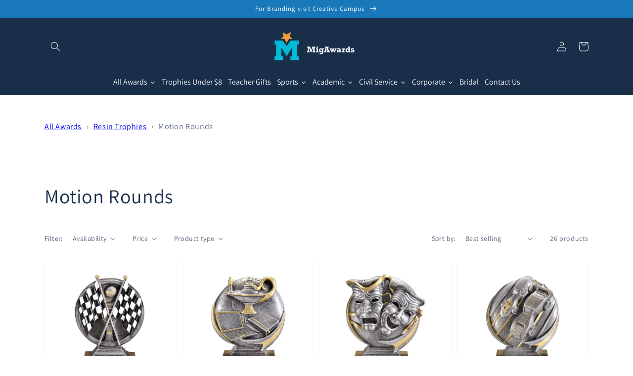

--- FILE ---
content_type: text/html; charset=utf-8
request_url: https://migawards.com/collections/motion-rounds
body_size: 43494
content:
<!doctype html>
<html class="no-js" lang="en">
  <head>
    <meta charset="utf-8">
    <meta http-equiv="X-UA-Compatible" content="IE=edge">
    <meta name="viewport" content="width=device-width,initial-scale=1">
    <meta name="theme-color" content="">
    <link rel="canonical" href="https://migawards.com/collections/motion-rounds">
    <link rel="preconnect" href="https://cdn.shopify.com" crossorigin><link rel="preconnect" href="https://fonts.shopifycdn.com" crossorigin><title>
      Motion Rounds
 &ndash; MigAwards</title>

    

    

<meta property="og:site_name" content="MigAwards">
<meta property="og:url" content="https://migawards.com/collections/motion-rounds">
<meta property="og:title" content="Motion Rounds">
<meta property="og:type" content="product.group">
<meta property="og:description" content="MigAwards"><meta property="og:image" content="http://migawards.com/cdn/shop/collections/rmrstr-2.jpg?v=1580575663">
  <meta property="og:image:secure_url" content="https://migawards.com/cdn/shop/collections/rmrstr-2.jpg?v=1580575663">
  <meta property="og:image:width" content="370">
  <meta property="og:image:height" content="500"><meta name="twitter:card" content="summary_large_image">
<meta name="twitter:title" content="Motion Rounds">
<meta name="twitter:description" content="MigAwards">


    <script src="//migawards.com/cdn/shop/t/6/assets/global.js?v=134895141903428787311642309002" defer="defer"></script>
    <script>window.performance && window.performance.mark && window.performance.mark('shopify.content_for_header.start');</script><meta id="shopify-digital-wallet" name="shopify-digital-wallet" content="/9420243049/digital_wallets/dialog">
<link rel="alternate" type="application/atom+xml" title="Feed" href="/collections/motion-rounds.atom" />
<link rel="next" href="/collections/motion-rounds?page=2">
<link rel="alternate" type="application/json+oembed" href="https://migawards.com/collections/motion-rounds.oembed">
<script async="async" src="/checkouts/internal/preloads.js?locale=en-US"></script>
<script id="shopify-features" type="application/json">{"accessToken":"c85a050c0bad034e874e3847c062c3bc","betas":["rich-media-storefront-analytics"],"domain":"migawards.com","predictiveSearch":true,"shopId":9420243049,"locale":"en"}</script>
<script>var Shopify = Shopify || {};
Shopify.shop = "trophymig.myshopify.com";
Shopify.locale = "en";
Shopify.currency = {"active":"USD","rate":"1.0"};
Shopify.country = "US";
Shopify.theme = {"name":"Dawn","id":121097781353,"schema_name":"Dawn","schema_version":"2.5.0","theme_store_id":887,"role":"main"};
Shopify.theme.handle = "null";
Shopify.theme.style = {"id":null,"handle":null};
Shopify.cdnHost = "migawards.com/cdn";
Shopify.routes = Shopify.routes || {};
Shopify.routes.root = "/";</script>
<script type="module">!function(o){(o.Shopify=o.Shopify||{}).modules=!0}(window);</script>
<script>!function(o){function n(){var o=[];function n(){o.push(Array.prototype.slice.apply(arguments))}return n.q=o,n}var t=o.Shopify=o.Shopify||{};t.loadFeatures=n(),t.autoloadFeatures=n()}(window);</script>
<script id="shop-js-analytics" type="application/json">{"pageType":"collection"}</script>
<script defer="defer" async type="module" src="//migawards.com/cdn/shopifycloud/shop-js/modules/v2/client.init-shop-cart-sync_dlpDe4U9.en.esm.js"></script>
<script defer="defer" async type="module" src="//migawards.com/cdn/shopifycloud/shop-js/modules/v2/chunk.common_FunKbpTJ.esm.js"></script>
<script type="module">
  await import("//migawards.com/cdn/shopifycloud/shop-js/modules/v2/client.init-shop-cart-sync_dlpDe4U9.en.esm.js");
await import("//migawards.com/cdn/shopifycloud/shop-js/modules/v2/chunk.common_FunKbpTJ.esm.js");

  window.Shopify.SignInWithShop?.initShopCartSync?.({"fedCMEnabled":true,"windoidEnabled":true});

</script>
<script>(function() {
  var isLoaded = false;
  function asyncLoad() {
    if (isLoaded) return;
    isLoaded = true;
    var urls = ["https:\/\/cloudsearch-1f874.kxcdn.com\/shopify.js?srp=\/a\/search\u0026shop=trophymig.myshopify.com","https:\/\/sdk.teeinblue.com\/async.js?platform=shopify\u0026v=2\u0026token=CQ22SygxnS2VaGKjrf0M8axeqNgJ4cGR\u0026shop=trophymig.myshopify.com"];
    for (var i = 0; i < urls.length; i++) {
      var s = document.createElement('script');
      s.type = 'text/javascript';
      s.async = true;
      s.src = urls[i];
      var x = document.getElementsByTagName('script')[0];
      x.parentNode.insertBefore(s, x);
    }
  };
  if(window.attachEvent) {
    window.attachEvent('onload', asyncLoad);
  } else {
    window.addEventListener('load', asyncLoad, false);
  }
})();</script>
<script id="__st">var __st={"a":9420243049,"offset":-18000,"reqid":"7be0e171-63c6-457e-8295-6c988f655ea0-1765765558","pageurl":"migawards.com\/collections\/motion-rounds","u":"3811c184e36d","p":"collection","rtyp":"collection","rid":161083097193};</script>
<script>window.ShopifyPaypalV4VisibilityTracking = true;</script>
<script id="captcha-bootstrap">!function(){'use strict';const t='contact',e='account',n='new_comment',o=[[t,t],['blogs',n],['comments',n],[t,'customer']],c=[[e,'customer_login'],[e,'guest_login'],[e,'recover_customer_password'],[e,'create_customer']],r=t=>t.map((([t,e])=>`form[action*='/${t}']:not([data-nocaptcha='true']) input[name='form_type'][value='${e}']`)).join(','),a=t=>()=>t?[...document.querySelectorAll(t)].map((t=>t.form)):[];function s(){const t=[...o],e=r(t);return a(e)}const i='password',u='form_key',d=['recaptcha-v3-token','g-recaptcha-response','h-captcha-response',i],f=()=>{try{return window.sessionStorage}catch{return}},m='__shopify_v',_=t=>t.elements[u];function p(t,e,n=!1){try{const o=window.sessionStorage,c=JSON.parse(o.getItem(e)),{data:r}=function(t){const{data:e,action:n}=t;return t[m]||n?{data:e,action:n}:{data:t,action:n}}(c);for(const[e,n]of Object.entries(r))t.elements[e]&&(t.elements[e].value=n);n&&o.removeItem(e)}catch(o){console.error('form repopulation failed',{error:o})}}const l='form_type',E='cptcha';function T(t){t.dataset[E]=!0}const w=window,h=w.document,L='Shopify',v='ce_forms',y='captcha';let A=!1;((t,e)=>{const n=(g='f06e6c50-85a8-45c8-87d0-21a2b65856fe',I='https://cdn.shopify.com/shopifycloud/storefront-forms-hcaptcha/ce_storefront_forms_captcha_hcaptcha.v1.5.2.iife.js',D={infoText:'Protected by hCaptcha',privacyText:'Privacy',termsText:'Terms'},(t,e,n)=>{const o=w[L][v],c=o.bindForm;if(c)return c(t,g,e,D).then(n);var r;o.q.push([[t,g,e,D],n]),r=I,A||(h.body.append(Object.assign(h.createElement('script'),{id:'captcha-provider',async:!0,src:r})),A=!0)});var g,I,D;w[L]=w[L]||{},w[L][v]=w[L][v]||{},w[L][v].q=[],w[L][y]=w[L][y]||{},w[L][y].protect=function(t,e){n(t,void 0,e),T(t)},Object.freeze(w[L][y]),function(t,e,n,w,h,L){const[v,y,A,g]=function(t,e,n){const i=e?o:[],u=t?c:[],d=[...i,...u],f=r(d),m=r(i),_=r(d.filter((([t,e])=>n.includes(e))));return[a(f),a(m),a(_),s()]}(w,h,L),I=t=>{const e=t.target;return e instanceof HTMLFormElement?e:e&&e.form},D=t=>v().includes(t);t.addEventListener('submit',(t=>{const e=I(t);if(!e)return;const n=D(e)&&!e.dataset.hcaptchaBound&&!e.dataset.recaptchaBound,o=_(e),c=g().includes(e)&&(!o||!o.value);(n||c)&&t.preventDefault(),c&&!n&&(function(t){try{if(!f())return;!function(t){const e=f();if(!e)return;const n=_(t);if(!n)return;const o=n.value;o&&e.removeItem(o)}(t);const e=Array.from(Array(32),(()=>Math.random().toString(36)[2])).join('');!function(t,e){_(t)||t.append(Object.assign(document.createElement('input'),{type:'hidden',name:u})),t.elements[u].value=e}(t,e),function(t,e){const n=f();if(!n)return;const o=[...t.querySelectorAll(`input[type='${i}']`)].map((({name:t})=>t)),c=[...d,...o],r={};for(const[a,s]of new FormData(t).entries())c.includes(a)||(r[a]=s);n.setItem(e,JSON.stringify({[m]:1,action:t.action,data:r}))}(t,e)}catch(e){console.error('failed to persist form',e)}}(e),e.submit())}));const S=(t,e)=>{t&&!t.dataset[E]&&(n(t,e.some((e=>e===t))),T(t))};for(const o of['focusin','change'])t.addEventListener(o,(t=>{const e=I(t);D(e)&&S(e,y())}));const B=e.get('form_key'),M=e.get(l),P=B&&M;t.addEventListener('DOMContentLoaded',(()=>{const t=y();if(P)for(const e of t)e.elements[l].value===M&&p(e,B);[...new Set([...A(),...v().filter((t=>'true'===t.dataset.shopifyCaptcha))])].forEach((e=>S(e,t)))}))}(h,new URLSearchParams(w.location.search),n,t,e,['guest_login'])})(!0,!0)}();</script>
<script integrity="sha256-52AcMU7V7pcBOXWImdc/TAGTFKeNjmkeM1Pvks/DTgc=" data-source-attribution="shopify.loadfeatures" defer="defer" src="//migawards.com/cdn/shopifycloud/storefront/assets/storefront/load_feature-81c60534.js" crossorigin="anonymous"></script>
<script data-source-attribution="shopify.dynamic_checkout.dynamic.init">var Shopify=Shopify||{};Shopify.PaymentButton=Shopify.PaymentButton||{isStorefrontPortableWallets:!0,init:function(){window.Shopify.PaymentButton.init=function(){};var t=document.createElement("script");t.src="https://migawards.com/cdn/shopifycloud/portable-wallets/latest/portable-wallets.en.js",t.type="module",document.head.appendChild(t)}};
</script>
<script data-source-attribution="shopify.dynamic_checkout.buyer_consent">
  function portableWalletsHideBuyerConsent(e){var t=document.getElementById("shopify-buyer-consent"),n=document.getElementById("shopify-subscription-policy-button");t&&n&&(t.classList.add("hidden"),t.setAttribute("aria-hidden","true"),n.removeEventListener("click",e))}function portableWalletsShowBuyerConsent(e){var t=document.getElementById("shopify-buyer-consent"),n=document.getElementById("shopify-subscription-policy-button");t&&n&&(t.classList.remove("hidden"),t.removeAttribute("aria-hidden"),n.addEventListener("click",e))}window.Shopify?.PaymentButton&&(window.Shopify.PaymentButton.hideBuyerConsent=portableWalletsHideBuyerConsent,window.Shopify.PaymentButton.showBuyerConsent=portableWalletsShowBuyerConsent);
</script>
<script data-source-attribution="shopify.dynamic_checkout.cart.bootstrap">document.addEventListener("DOMContentLoaded",(function(){function t(){return document.querySelector("shopify-accelerated-checkout-cart, shopify-accelerated-checkout")}if(t())Shopify.PaymentButton.init();else{new MutationObserver((function(e,n){t()&&(Shopify.PaymentButton.init(),n.disconnect())})).observe(document.body,{childList:!0,subtree:!0})}}));
</script>
<script id="sections-script" data-sections="header,footer" defer="defer" src="//migawards.com/cdn/shop/t/6/compiled_assets/scripts.js?632"></script>
<script>window.performance && window.performance.mark && window.performance.mark('shopify.content_for_header.end');</script>


    <style data-shopify>
      @font-face {
  font-family: Assistant;
  font-weight: 400;
  font-style: normal;
  font-display: swap;
  src: url("//migawards.com/cdn/fonts/assistant/assistant_n4.9120912a469cad1cc292572851508ca49d12e768.woff2") format("woff2"),
       url("//migawards.com/cdn/fonts/assistant/assistant_n4.6e9875ce64e0fefcd3f4446b7ec9036b3ddd2985.woff") format("woff");
}

      @font-face {
  font-family: Assistant;
  font-weight: 700;
  font-style: normal;
  font-display: swap;
  src: url("//migawards.com/cdn/fonts/assistant/assistant_n7.bf44452348ec8b8efa3aa3068825305886b1c83c.woff2") format("woff2"),
       url("//migawards.com/cdn/fonts/assistant/assistant_n7.0c887fee83f6b3bda822f1150b912c72da0f7b64.woff") format("woff");
}

      
      
      @font-face {
  font-family: Assistant;
  font-weight: 400;
  font-style: normal;
  font-display: swap;
  src: url("//migawards.com/cdn/fonts/assistant/assistant_n4.9120912a469cad1cc292572851508ca49d12e768.woff2") format("woff2"),
       url("//migawards.com/cdn/fonts/assistant/assistant_n4.6e9875ce64e0fefcd3f4446b7ec9036b3ddd2985.woff") format("woff");
}


      :root {
        --font-body-family: Assistant, sans-serif;
        --font-body-style: normal;
        --font-body-weight: 400;

        --font-heading-family: Assistant, sans-serif;
        --font-heading-style: normal;
        --font-heading-weight: 400;

        --font-body-scale: 1.0;
        --font-heading-scale: 1.0;

        --color-base-text: 24, 46, 73;
        --color-base-background-1: 255, 255, 255;
        --color-base-background-2: 243, 243, 243;
        --color-base-solid-button-labels: 255, 255, 255;
        --color-base-outline-button-labels: 247, 155, 54;
        --color-base-accent-1: 24, 120, 185;
        --color-base-accent-2: 247, 155, 54;
        --payment-terms-background-color: #FFFFFF;

        --gradient-base-background-1: #FFFFFF;
        --gradient-base-background-2: #F3F3F3;
        --gradient-base-accent-1: #1878b9;
        --gradient-base-accent-2: #f79b36;

        --page-width: 120rem;
        --page-width-margin: 0rem;
      }

      *,
      *::before,
      *::after {
        box-sizing: inherit;
      }

      html {
        box-sizing: border-box;
        font-size: calc(var(--font-body-scale) * 62.5%);
        height: 100%;
      }

      body {
        display: grid;
        grid-template-rows: auto auto 1fr auto;
        grid-template-columns: 100%;
        min-height: 100%;
        margin: 0;
        font-size: 1.5rem;
        letter-spacing: 0.06rem;
        line-height: calc(1 + 0.8 / var(--font-body-scale));
        font-family: var(--font-body-family);
        font-style: var(--font-body-style);
        font-weight: var(--font-body-weight);
      }

      @media screen and (min-width: 750px) {
        body {
          font-size: 1.6rem;
        }
      }
    </style>

    <link href="//migawards.com/cdn/shop/t/6/assets/base.css?v=66804525312252619961642482482" rel="stylesheet" type="text/css" media="all" />
<link rel="preload" as="font" href="//migawards.com/cdn/fonts/assistant/assistant_n4.9120912a469cad1cc292572851508ca49d12e768.woff2" type="font/woff2" crossorigin><link rel="preload" as="font" href="//migawards.com/cdn/fonts/assistant/assistant_n4.9120912a469cad1cc292572851508ca49d12e768.woff2" type="font/woff2" crossorigin><link rel="stylesheet" href="//migawards.com/cdn/shop/t/6/assets/component-predictive-search.css?v=10425135875555615991642308998" media="print" onload="this.media='all'"><script>document.documentElement.className = document.documentElement.className.replace('no-js', 'js');
    if (Shopify.designMode) {
      document.documentElement.classList.add('shopify-design-mode');
    }
    </script><!--Gem_Page_Header_Script-->
<!-- "snippets/gem-app-header-scripts.liquid" was not rendered, the associated app was uninstalled -->
<!--End_Gem_Page_Header_Script-->
  
<!-- teeinblue scripts. DON'T MODIFY!!! -->
<script>
window.teeinblueShop = {
  shopCurrency: "USD",
};
</script>

<!-- teeinblue scripts end. -->


  










<link href="https://monorail-edge.shopifysvc.com" rel="dns-prefetch">
<script>(function(){if ("sendBeacon" in navigator && "performance" in window) {try {var session_token_from_headers = performance.getEntriesByType('navigation')[0].serverTiming.find(x => x.name == '_s').description;} catch {var session_token_from_headers = undefined;}var session_cookie_matches = document.cookie.match(/_shopify_s=([^;]*)/);var session_token_from_cookie = session_cookie_matches && session_cookie_matches.length === 2 ? session_cookie_matches[1] : "";var session_token = session_token_from_headers || session_token_from_cookie || "";function handle_abandonment_event(e) {var entries = performance.getEntries().filter(function(entry) {return /monorail-edge.shopifysvc.com/.test(entry.name);});if (!window.abandonment_tracked && entries.length === 0) {window.abandonment_tracked = true;var currentMs = Date.now();var navigation_start = performance.timing.navigationStart;var payload = {shop_id: 9420243049,url: window.location.href,navigation_start,duration: currentMs - navigation_start,session_token,page_type: "collection"};window.navigator.sendBeacon("https://monorail-edge.shopifysvc.com/v1/produce", JSON.stringify({schema_id: "online_store_buyer_site_abandonment/1.1",payload: payload,metadata: {event_created_at_ms: currentMs,event_sent_at_ms: currentMs}}));}}window.addEventListener('pagehide', handle_abandonment_event);}}());</script>
<script id="web-pixels-manager-setup">(function e(e,d,r,n,o){if(void 0===o&&(o={}),!Boolean(null===(a=null===(i=window.Shopify)||void 0===i?void 0:i.analytics)||void 0===a?void 0:a.replayQueue)){var i,a;window.Shopify=window.Shopify||{};var t=window.Shopify;t.analytics=t.analytics||{};var s=t.analytics;s.replayQueue=[],s.publish=function(e,d,r){return s.replayQueue.push([e,d,r]),!0};try{self.performance.mark("wpm:start")}catch(e){}var l=function(){var e={modern:/Edge?\/(1{2}[4-9]|1[2-9]\d|[2-9]\d{2}|\d{4,})\.\d+(\.\d+|)|Firefox\/(1{2}[4-9]|1[2-9]\d|[2-9]\d{2}|\d{4,})\.\d+(\.\d+|)|Chrom(ium|e)\/(9{2}|\d{3,})\.\d+(\.\d+|)|(Maci|X1{2}).+ Version\/(15\.\d+|(1[6-9]|[2-9]\d|\d{3,})\.\d+)([,.]\d+|)( \(\w+\)|)( Mobile\/\w+|) Safari\/|Chrome.+OPR\/(9{2}|\d{3,})\.\d+\.\d+|(CPU[ +]OS|iPhone[ +]OS|CPU[ +]iPhone|CPU IPhone OS|CPU iPad OS)[ +]+(15[._]\d+|(1[6-9]|[2-9]\d|\d{3,})[._]\d+)([._]\d+|)|Android:?[ /-](13[3-9]|1[4-9]\d|[2-9]\d{2}|\d{4,})(\.\d+|)(\.\d+|)|Android.+Firefox\/(13[5-9]|1[4-9]\d|[2-9]\d{2}|\d{4,})\.\d+(\.\d+|)|Android.+Chrom(ium|e)\/(13[3-9]|1[4-9]\d|[2-9]\d{2}|\d{4,})\.\d+(\.\d+|)|SamsungBrowser\/([2-9]\d|\d{3,})\.\d+/,legacy:/Edge?\/(1[6-9]|[2-9]\d|\d{3,})\.\d+(\.\d+|)|Firefox\/(5[4-9]|[6-9]\d|\d{3,})\.\d+(\.\d+|)|Chrom(ium|e)\/(5[1-9]|[6-9]\d|\d{3,})\.\d+(\.\d+|)([\d.]+$|.*Safari\/(?![\d.]+ Edge\/[\d.]+$))|(Maci|X1{2}).+ Version\/(10\.\d+|(1[1-9]|[2-9]\d|\d{3,})\.\d+)([,.]\d+|)( \(\w+\)|)( Mobile\/\w+|) Safari\/|Chrome.+OPR\/(3[89]|[4-9]\d|\d{3,})\.\d+\.\d+|(CPU[ +]OS|iPhone[ +]OS|CPU[ +]iPhone|CPU IPhone OS|CPU iPad OS)[ +]+(10[._]\d+|(1[1-9]|[2-9]\d|\d{3,})[._]\d+)([._]\d+|)|Android:?[ /-](13[3-9]|1[4-9]\d|[2-9]\d{2}|\d{4,})(\.\d+|)(\.\d+|)|Mobile Safari.+OPR\/([89]\d|\d{3,})\.\d+\.\d+|Android.+Firefox\/(13[5-9]|1[4-9]\d|[2-9]\d{2}|\d{4,})\.\d+(\.\d+|)|Android.+Chrom(ium|e)\/(13[3-9]|1[4-9]\d|[2-9]\d{2}|\d{4,})\.\d+(\.\d+|)|Android.+(UC? ?Browser|UCWEB|U3)[ /]?(15\.([5-9]|\d{2,})|(1[6-9]|[2-9]\d|\d{3,})\.\d+)\.\d+|SamsungBrowser\/(5\.\d+|([6-9]|\d{2,})\.\d+)|Android.+MQ{2}Browser\/(14(\.(9|\d{2,})|)|(1[5-9]|[2-9]\d|\d{3,})(\.\d+|))(\.\d+|)|K[Aa][Ii]OS\/(3\.\d+|([4-9]|\d{2,})\.\d+)(\.\d+|)/},d=e.modern,r=e.legacy,n=navigator.userAgent;return n.match(d)?"modern":n.match(r)?"legacy":"unknown"}(),u="modern"===l?"modern":"legacy",c=(null!=n?n:{modern:"",legacy:""})[u],f=function(e){return[e.baseUrl,"/wpm","/b",e.hashVersion,"modern"===e.buildTarget?"m":"l",".js"].join("")}({baseUrl:d,hashVersion:r,buildTarget:u}),m=function(e){var d=e.version,r=e.bundleTarget,n=e.surface,o=e.pageUrl,i=e.monorailEndpoint;return{emit:function(e){var a=e.status,t=e.errorMsg,s=(new Date).getTime(),l=JSON.stringify({metadata:{event_sent_at_ms:s},events:[{schema_id:"web_pixels_manager_load/3.1",payload:{version:d,bundle_target:r,page_url:o,status:a,surface:n,error_msg:t},metadata:{event_created_at_ms:s}}]});if(!i)return console&&console.warn&&console.warn("[Web Pixels Manager] No Monorail endpoint provided, skipping logging."),!1;try{return self.navigator.sendBeacon.bind(self.navigator)(i,l)}catch(e){}var u=new XMLHttpRequest;try{return u.open("POST",i,!0),u.setRequestHeader("Content-Type","text/plain"),u.send(l),!0}catch(e){return console&&console.warn&&console.warn("[Web Pixels Manager] Got an unhandled error while logging to Monorail."),!1}}}}({version:r,bundleTarget:l,surface:e.surface,pageUrl:self.location.href,monorailEndpoint:e.monorailEndpoint});try{o.browserTarget=l,function(e){var d=e.src,r=e.async,n=void 0===r||r,o=e.onload,i=e.onerror,a=e.sri,t=e.scriptDataAttributes,s=void 0===t?{}:t,l=document.createElement("script"),u=document.querySelector("head"),c=document.querySelector("body");if(l.async=n,l.src=d,a&&(l.integrity=a,l.crossOrigin="anonymous"),s)for(var f in s)if(Object.prototype.hasOwnProperty.call(s,f))try{l.dataset[f]=s[f]}catch(e){}if(o&&l.addEventListener("load",o),i&&l.addEventListener("error",i),u)u.appendChild(l);else{if(!c)throw new Error("Did not find a head or body element to append the script");c.appendChild(l)}}({src:f,async:!0,onload:function(){if(!function(){var e,d;return Boolean(null===(d=null===(e=window.Shopify)||void 0===e?void 0:e.analytics)||void 0===d?void 0:d.initialized)}()){var d=window.webPixelsManager.init(e)||void 0;if(d){var r=window.Shopify.analytics;r.replayQueue.forEach((function(e){var r=e[0],n=e[1],o=e[2];d.publishCustomEvent(r,n,o)})),r.replayQueue=[],r.publish=d.publishCustomEvent,r.visitor=d.visitor,r.initialized=!0}}},onerror:function(){return m.emit({status:"failed",errorMsg:"".concat(f," has failed to load")})},sri:function(e){var d=/^sha384-[A-Za-z0-9+/=]+$/;return"string"==typeof e&&d.test(e)}(c)?c:"",scriptDataAttributes:o}),m.emit({status:"loading"})}catch(e){m.emit({status:"failed",errorMsg:(null==e?void 0:e.message)||"Unknown error"})}}})({shopId: 9420243049,storefrontBaseUrl: "https://migawards.com",extensionsBaseUrl: "https://extensions.shopifycdn.com/cdn/shopifycloud/web-pixels-manager",monorailEndpoint: "https://monorail-edge.shopifysvc.com/unstable/produce_batch",surface: "storefront-renderer",enabledBetaFlags: ["2dca8a86"],webPixelsConfigList: [{"id":"shopify-app-pixel","configuration":"{}","eventPayloadVersion":"v1","runtimeContext":"STRICT","scriptVersion":"0450","apiClientId":"shopify-pixel","type":"APP","privacyPurposes":["ANALYTICS","MARKETING"]},{"id":"shopify-custom-pixel","eventPayloadVersion":"v1","runtimeContext":"LAX","scriptVersion":"0450","apiClientId":"shopify-pixel","type":"CUSTOM","privacyPurposes":["ANALYTICS","MARKETING"]}],isMerchantRequest: false,initData: {"shop":{"name":"MigAwards","paymentSettings":{"currencyCode":"USD"},"myshopifyDomain":"trophymig.myshopify.com","countryCode":"US","storefrontUrl":"https:\/\/migawards.com"},"customer":null,"cart":null,"checkout":null,"productVariants":[],"purchasingCompany":null},},"https://migawards.com/cdn","ae1676cfwd2530674p4253c800m34e853cb",{"modern":"","legacy":""},{"shopId":"9420243049","storefrontBaseUrl":"https:\/\/migawards.com","extensionBaseUrl":"https:\/\/extensions.shopifycdn.com\/cdn\/shopifycloud\/web-pixels-manager","surface":"storefront-renderer","enabledBetaFlags":"[\"2dca8a86\"]","isMerchantRequest":"false","hashVersion":"ae1676cfwd2530674p4253c800m34e853cb","publish":"custom","events":"[[\"page_viewed\",{}],[\"collection_viewed\",{\"collection\":{\"id\":\"161083097193\",\"title\":\"Motion Rounds\",\"productVariants\":[{\"price\":{\"amount\":11.21,\"currencyCode\":\"USD\"},\"product\":{\"title\":\"Motion Rounds - Racing Flags\",\"vendor\":\"TrophyMig\",\"id\":\"4494543978601\",\"untranslatedTitle\":\"Motion Rounds - Racing Flags\",\"url\":\"\/products\/motion-rounds-racing-flags\",\"type\":\"simple\"},\"id\":\"31850085285993\",\"image\":{\"src\":\"\/\/migawards.com\/cdn\/shop\/products\/rmrrcf-2.jpg?v=1755215851\"},\"sku\":\"RMRRCF\",\"title\":\"Default Title\",\"untranslatedTitle\":\"Default Title\"},{\"price\":{\"amount\":11.21,\"currencyCode\":\"USD\"},\"product\":{\"title\":\"Motion Rounds - Lamp of Knowledge\",\"vendor\":\"TrophyMig\",\"id\":\"4494481686633\",\"untranslatedTitle\":\"Motion Rounds - Lamp of Knowledge\",\"url\":\"\/products\/motion-rounds-lamp-of-knowledge\",\"type\":\"simple\"},\"id\":\"31849968861289\",\"image\":{\"src\":\"\/\/migawards.com\/cdn\/shop\/products\/rmrlok-2.jpg?v=1755215997\"},\"sku\":\"RMRLOK\",\"title\":\"Default Title\",\"untranslatedTitle\":\"Default Title\"},{\"price\":{\"amount\":11.21,\"currencyCode\":\"USD\"},\"product\":{\"title\":\"Motion Rounds - Drama\",\"vendor\":\"TrophyMig\",\"id\":\"4494478966889\",\"untranslatedTitle\":\"Motion Rounds - Drama\",\"url\":\"\/products\/motion-rounds-drama\",\"type\":\"simple\"},\"id\":\"31849963815017\",\"image\":{\"src\":\"\/\/migawards.com\/cdn\/shop\/products\/rmrdra-2.jpg?v=1755216001\"},\"sku\":\"RMRDRA\",\"title\":\"Default Title\",\"untranslatedTitle\":\"Default Title\"},{\"price\":{\"amount\":11.21,\"currencyCode\":\"USD\"},\"product\":{\"title\":\"Motion Rounds - Derby\",\"vendor\":\"TrophyMig\",\"id\":\"4494478737513\",\"untranslatedTitle\":\"Motion Rounds - Derby\",\"url\":\"\/products\/motion-rounds-derby\",\"type\":\"simple\"},\"id\":\"31849963389033\",\"image\":{\"src\":\"\/\/migawards.com\/cdn\/shop\/products\/rmrpwd-2.jpg?v=1755216001\"},\"sku\":\"RMRPWD\",\"title\":\"Default Title\",\"untranslatedTitle\":\"Default Title\"},{\"price\":{\"amount\":11.21,\"currencyCode\":\"USD\"},\"product\":{\"title\":\"Motion Rounds - Coach\",\"vendor\":\"TrophyMig\",\"id\":\"4494472249449\",\"untranslatedTitle\":\"Motion Rounds - Coach\",\"url\":\"\/products\/motion-rounds-coach\",\"type\":\"simple\"},\"id\":\"31849950773353\",\"image\":{\"src\":\"\/\/migawards.com\/cdn\/shop\/products\/rmrcoa-2.jpg?v=1755216012\"},\"sku\":\"RMRCOA\",\"title\":\"Default Title\",\"untranslatedTitle\":\"Default Title\"},{\"price\":{\"amount\":11.21,\"currencyCode\":\"USD\"},\"product\":{\"title\":\"Motion Rounds - Insert Holder\",\"vendor\":\"TrophyMig\",\"id\":\"4494461567081\",\"untranslatedTitle\":\"Motion Rounds - Insert Holder\",\"url\":\"\/products\/motion-rounds-insert-holder\",\"type\":\"simple\"},\"id\":\"31849935700073\",\"image\":{\"src\":\"\/\/migawards.com\/cdn\/shop\/products\/rmrins-2.jpg?v=1755216048\"},\"sku\":\"RMRINS\",\"title\":\"Default Title\",\"untranslatedTitle\":\"Default Title\"},{\"price\":{\"amount\":11.21,\"currencyCode\":\"USD\"},\"product\":{\"title\":\"Motion Rounds - Tennis Male\",\"vendor\":\"TrophyMig\",\"id\":\"4494445674601\",\"untranslatedTitle\":\"Motion Rounds - Tennis Male\",\"url\":\"\/products\/motion-rounds-tennis-male\",\"type\":\"simple\"},\"id\":\"31849906045033\",\"image\":{\"src\":\"\/\/migawards.com\/cdn\/shop\/products\/rmrtsm-2.jpg?v=1755216123\"},\"sku\":\"RMRTSM\",\"title\":\"Default Title\",\"untranslatedTitle\":\"Default Title\"},{\"price\":{\"amount\":11.21,\"currencyCode\":\"USD\"},\"product\":{\"title\":\"Motion Rounds - Tennis Female\",\"vendor\":\"TrophyMig\",\"id\":\"4494445641833\",\"untranslatedTitle\":\"Motion Rounds - Tennis Female\",\"url\":\"\/products\/motion-rounds-tennis-female\",\"type\":\"simple\"},\"id\":\"31849906012265\",\"image\":{\"src\":\"\/\/migawards.com\/cdn\/shop\/products\/rmrtsf-2.jpg?v=1755216123\"},\"sku\":\"RMRTSF\",\"title\":\"Default Title\",\"untranslatedTitle\":\"Default Title\"},{\"price\":{\"amount\":11.21,\"currencyCode\":\"USD\"},\"product\":{\"title\":\"Motion Rounds - Track Male\",\"vendor\":\"TrophyMig\",\"id\":\"4494445609065\",\"untranslatedTitle\":\"Motion Rounds - Track Male\",\"url\":\"\/products\/motion-rounds-track-male\",\"type\":\"simple\"},\"id\":\"31849905979497\",\"image\":{\"src\":\"\/\/migawards.com\/cdn\/shop\/products\/rmrtkm-2.jpg?v=1755216124\"},\"sku\":\"RMRTKM\",\"title\":\"Default Title\",\"untranslatedTitle\":\"Default Title\"},{\"price\":{\"amount\":11.21,\"currencyCode\":\"USD\"},\"product\":{\"title\":\"Motion Rounds - Track Female\",\"vendor\":\"TrophyMig\",\"id\":\"4494445576297\",\"untranslatedTitle\":\"Motion Rounds - Track Female\",\"url\":\"\/products\/motion-rounds-track-female\",\"type\":\"simple\"},\"id\":\"31849905946729\",\"image\":{\"src\":\"\/\/migawards.com\/cdn\/shop\/products\/rmrtkf-2.jpg?v=1755216124\"},\"sku\":\"RMRTKF\",\"title\":\"Default Title\",\"untranslatedTitle\":\"Default Title\"},{\"price\":{\"amount\":11.21,\"currencyCode\":\"USD\"},\"product\":{\"title\":\"Motion Rounds - Swimming Male\",\"vendor\":\"TrophyMig\",\"id\":\"4494445510761\",\"untranslatedTitle\":\"Motion Rounds - Swimming Male\",\"url\":\"\/products\/motion-rounds-swimming-male\",\"type\":\"simple\"},\"id\":\"31849905815657\",\"image\":{\"src\":\"\/\/migawards.com\/cdn\/shop\/products\/rmrswm-2.jpg?v=1755216124\"},\"sku\":\"RMRSWM\",\"title\":\"Default Title\",\"untranslatedTitle\":\"Default Title\"},{\"price\":{\"amount\":11.21,\"currencyCode\":\"USD\"},\"product\":{\"title\":\"Motion Rounds - Swimming Female\",\"vendor\":\"TrophyMig\",\"id\":\"4494445477993\",\"untranslatedTitle\":\"Motion Rounds - Swimming Female\",\"url\":\"\/products\/motion-rounds-swimming-female\",\"type\":\"simple\"},\"id\":\"31849905782889\",\"image\":{\"src\":\"\/\/migawards.com\/cdn\/shop\/products\/rmrswf-2.jpg?v=1755216125\"},\"sku\":\"RMRSWF\",\"title\":\"Default Title\",\"untranslatedTitle\":\"Default Title\"},{\"price\":{\"amount\":11.21,\"currencyCode\":\"USD\"},\"product\":{\"title\":\"Motion Rounds - Soccer Male\",\"vendor\":\"TrophyMig\",\"id\":\"4494445379689\",\"untranslatedTitle\":\"Motion Rounds - Soccer Male\",\"url\":\"\/products\/motion-rounds-soccer-male\",\"type\":\"simple\"},\"id\":\"31849905684585\",\"image\":{\"src\":\"\/\/migawards.com\/cdn\/shop\/products\/rmrscrm-2.jpg?v=1755216125\"},\"sku\":\"RMRSCRM\",\"title\":\"Default Title\",\"untranslatedTitle\":\"Default Title\"},{\"price\":{\"amount\":11.21,\"currencyCode\":\"USD\"},\"product\":{\"title\":\"Motion Rounds - Soccer Female\",\"vendor\":\"TrophyMig\",\"id\":\"4494445346921\",\"untranslatedTitle\":\"Motion Rounds - Soccer Female\",\"url\":\"\/products\/motion-rounds-soccer-female\",\"type\":\"simple\"},\"id\":\"31849905651817\",\"image\":{\"src\":\"\/\/migawards.com\/cdn\/shop\/products\/rmrscrf-2.jpg?v=1755216125\"},\"sku\":\"RMRSCRF\",\"title\":\"Default Title\",\"untranslatedTitle\":\"Default Title\"},{\"price\":{\"amount\":11.21,\"currencyCode\":\"USD\"},\"product\":{\"title\":\"Motion Rounds - Wrestling\",\"vendor\":\"TrophyMig\",\"id\":\"4494445248617\",\"untranslatedTitle\":\"Motion Rounds - Wrestling\",\"url\":\"\/products\/motion-rounds-wrestling\",\"type\":\"simple\"},\"id\":\"31849905586281\",\"image\":{\"src\":\"\/\/migawards.com\/cdn\/shop\/products\/rmrwsr-2.jpg?v=1755216125\"},\"sku\":\"RMRWSR\",\"title\":\"Default Title\",\"untranslatedTitle\":\"Default Title\"},{\"price\":{\"amount\":11.21,\"currencyCode\":\"USD\"},\"product\":{\"title\":\"Motion Rounds - T-Ball Male\",\"vendor\":\"TrophyMig\",\"id\":\"4494445183081\",\"untranslatedTitle\":\"Motion Rounds - T-Ball Male\",\"url\":\"\/products\/motion-rounds-t-ball-male\",\"type\":\"simple\"},\"id\":\"31849905520745\",\"image\":{\"src\":\"\/\/migawards.com\/cdn\/shop\/products\/rmrtbm-2.jpg?v=1755216126\"},\"sku\":\"RMRTBM\",\"title\":\"Default Title\",\"untranslatedTitle\":\"Default Title\"},{\"price\":{\"amount\":11.21,\"currencyCode\":\"USD\"},\"product\":{\"title\":\"Motion Rounds - T-Ball Female\",\"vendor\":\"TrophyMig\",\"id\":\"4494445150313\",\"untranslatedTitle\":\"Motion Rounds - T-Ball Female\",\"url\":\"\/products\/motion-rounds-t-ball-female\",\"type\":\"simple\"},\"id\":\"31849905487977\",\"image\":{\"src\":\"\/\/migawards.com\/cdn\/shop\/products\/rmrtbf-2.jpg?v=1755216126\"},\"sku\":\"RMRTBF\",\"title\":\"Default Title\",\"untranslatedTitle\":\"Default Title\"},{\"price\":{\"amount\":11.21,\"currencyCode\":\"USD\"},\"product\":{\"title\":\"Motion Rounds - Softball\",\"vendor\":\"TrophyMig\",\"id\":\"4494445052009\",\"untranslatedTitle\":\"Motion Rounds - Softball\",\"url\":\"\/products\/motion-rounds-softball\",\"type\":\"simple\"},\"id\":\"31849905389673\",\"image\":{\"src\":\"\/\/migawards.com\/cdn\/shop\/products\/rmrsb-2.jpg?v=1755216127\"},\"sku\":\"RMRSB\",\"title\":\"Default Title\",\"untranslatedTitle\":\"Default Title\"},{\"price\":{\"amount\":11.21,\"currencyCode\":\"USD\"},\"product\":{\"title\":\"Motion Rounds - Football\",\"vendor\":\"TrophyMig\",\"id\":\"4494444986473\",\"untranslatedTitle\":\"Motion Rounds - Football\",\"url\":\"\/products\/motion-rounds-football\",\"type\":\"simple\"},\"id\":\"31849905324137\",\"image\":{\"src\":\"\/\/migawards.com\/cdn\/shop\/products\/rmrfb-2.jpg?v=1755216127\"},\"sku\":\"RMRFB\",\"title\":\"Default Title\",\"untranslatedTitle\":\"Default Title\"},{\"price\":{\"amount\":11.21,\"currencyCode\":\"USD\"},\"product\":{\"title\":\"Motion Rounds - Cheer\",\"vendor\":\"TrophyMig\",\"id\":\"4494444920937\",\"untranslatedTitle\":\"Motion Rounds - Cheer\",\"url\":\"\/products\/motion-rounds-cheer\",\"type\":\"simple\"},\"id\":\"31849905258601\",\"image\":{\"src\":\"\/\/migawards.com\/cdn\/shop\/products\/rmrchl-2.jpg?v=1755216127\"},\"sku\":\"RMRCHL\",\"title\":\"Default Title\",\"untranslatedTitle\":\"Default Title\"},{\"price\":{\"amount\":11.21,\"currencyCode\":\"USD\"},\"product\":{\"title\":\"Motion Rounds - Basketball Male\",\"vendor\":\"TrophyMig\",\"id\":\"4494444855401\",\"untranslatedTitle\":\"Motion Rounds - Basketball Male\",\"url\":\"\/products\/motion-rounds-basketball-male\",\"type\":\"simple\"},\"id\":\"31849905193065\",\"image\":{\"src\":\"\/\/migawards.com\/cdn\/shop\/products\/rmrbskbm-2.jpg?v=1755216127\"},\"sku\":\"RMRBSKBM\",\"title\":\"Default Title\",\"untranslatedTitle\":\"Default Title\"},{\"price\":{\"amount\":11.21,\"currencyCode\":\"USD\"},\"product\":{\"title\":\"Motion Rounds - Basketball Female\",\"vendor\":\"TrophyMig\",\"id\":\"4494444822633\",\"untranslatedTitle\":\"Motion Rounds - Basketball Female\",\"url\":\"\/products\/motion-rounds-basketball-female\",\"type\":\"simple\"},\"id\":\"31849905160297\",\"image\":{\"src\":\"\/\/migawards.com\/cdn\/shop\/products\/rmrbskbf-2.jpg?v=1755216128\"},\"sku\":\"RMRBSKBF\",\"title\":\"Default Title\",\"untranslatedTitle\":\"Default Title\"},{\"price\":{\"amount\":11.21,\"currencyCode\":\"USD\"},\"product\":{\"title\":\"Motion Rounds - Baseball\",\"vendor\":\"TrophyMig\",\"id\":\"4494444757097\",\"untranslatedTitle\":\"Motion Rounds - Baseball\",\"url\":\"\/products\/motion-rounds-baseball\",\"type\":\"simple\"},\"id\":\"31849905094761\",\"image\":{\"src\":\"\/\/migawards.com\/cdn\/shop\/products\/rmrbb-2.jpg?v=1755216128\"},\"sku\":\"RMRBB\",\"title\":\"Default Title\",\"untranslatedTitle\":\"Default Title\"},{\"price\":{\"amount\":11.21,\"currencyCode\":\"USD\"},\"product\":{\"title\":\"Motion Rounds - Religious\",\"vendor\":\"TrophyMig\",\"id\":\"4494444724329\",\"untranslatedTitle\":\"Motion Rounds - Religious\",\"url\":\"\/products\/motion-rounds-religious\",\"type\":\"simple\"},\"id\":\"31849905061993\",\"image\":{\"src\":\"\/\/migawards.com\/cdn\/shop\/products\/rmrrgl-2.jpg?v=1755216128\"},\"sku\":\"RMRRGL\",\"title\":\"Default Title\",\"untranslatedTitle\":\"Default Title\"},{\"price\":{\"amount\":11.21,\"currencyCode\":\"USD\"},\"product\":{\"title\":\"Motion Rounds - Music\",\"vendor\":\"TrophyMig\",\"id\":\"4494444658793\",\"untranslatedTitle\":\"Motion Rounds - Music\",\"url\":\"\/products\/motion-rounds-music\",\"type\":\"simple\"},\"id\":\"31849904930921\",\"image\":{\"src\":\"\/\/migawards.com\/cdn\/shop\/products\/rmrmsc-2.jpg?v=1755216129\"},\"sku\":\"RMRMSC\",\"title\":\"Default Title\",\"untranslatedTitle\":\"Default Title\"},{\"price\":{\"amount\":11.21,\"currencyCode\":\"USD\"},\"product\":{\"title\":\"Motion Rounds - Star\",\"vendor\":\"TrophyMig\",\"id\":\"4494444626025\",\"untranslatedTitle\":\"Motion Rounds - Star\",\"url\":\"\/products\/motion-rounds-star\",\"type\":\"simple\"},\"id\":\"31849904898153\",\"image\":{\"src\":\"\/\/migawards.com\/cdn\/shop\/products\/rmrstr-2.jpg?v=1755216129\"},\"sku\":\"RMRSTR\",\"title\":\"Default Title\",\"untranslatedTitle\":\"Default Title\"}]}}]]"});</script><script>
  window.ShopifyAnalytics = window.ShopifyAnalytics || {};
  window.ShopifyAnalytics.meta = window.ShopifyAnalytics.meta || {};
  window.ShopifyAnalytics.meta.currency = 'USD';
  var meta = {"products":[{"id":4494543978601,"gid":"gid:\/\/shopify\/Product\/4494543978601","vendor":"TrophyMig","type":"simple","variants":[{"id":31850085285993,"price":1121,"name":"Motion Rounds - Racing Flags","public_title":null,"sku":"RMRRCF"}],"remote":false},{"id":4494481686633,"gid":"gid:\/\/shopify\/Product\/4494481686633","vendor":"TrophyMig","type":"simple","variants":[{"id":31849968861289,"price":1121,"name":"Motion Rounds - Lamp of Knowledge","public_title":null,"sku":"RMRLOK"}],"remote":false},{"id":4494478966889,"gid":"gid:\/\/shopify\/Product\/4494478966889","vendor":"TrophyMig","type":"simple","variants":[{"id":31849963815017,"price":1121,"name":"Motion Rounds - Drama","public_title":null,"sku":"RMRDRA"}],"remote":false},{"id":4494478737513,"gid":"gid:\/\/shopify\/Product\/4494478737513","vendor":"TrophyMig","type":"simple","variants":[{"id":31849963389033,"price":1121,"name":"Motion Rounds - Derby","public_title":null,"sku":"RMRPWD"}],"remote":false},{"id":4494472249449,"gid":"gid:\/\/shopify\/Product\/4494472249449","vendor":"TrophyMig","type":"simple","variants":[{"id":31849950773353,"price":1121,"name":"Motion Rounds - Coach","public_title":null,"sku":"RMRCOA"}],"remote":false},{"id":4494461567081,"gid":"gid:\/\/shopify\/Product\/4494461567081","vendor":"TrophyMig","type":"simple","variants":[{"id":31849935700073,"price":1121,"name":"Motion Rounds - Insert Holder","public_title":null,"sku":"RMRINS"}],"remote":false},{"id":4494445674601,"gid":"gid:\/\/shopify\/Product\/4494445674601","vendor":"TrophyMig","type":"simple","variants":[{"id":31849906045033,"price":1121,"name":"Motion Rounds - Tennis Male","public_title":null,"sku":"RMRTSM"}],"remote":false},{"id":4494445641833,"gid":"gid:\/\/shopify\/Product\/4494445641833","vendor":"TrophyMig","type":"simple","variants":[{"id":31849906012265,"price":1121,"name":"Motion Rounds - Tennis Female","public_title":null,"sku":"RMRTSF"}],"remote":false},{"id":4494445609065,"gid":"gid:\/\/shopify\/Product\/4494445609065","vendor":"TrophyMig","type":"simple","variants":[{"id":31849905979497,"price":1121,"name":"Motion Rounds - Track Male","public_title":null,"sku":"RMRTKM"}],"remote":false},{"id":4494445576297,"gid":"gid:\/\/shopify\/Product\/4494445576297","vendor":"TrophyMig","type":"simple","variants":[{"id":31849905946729,"price":1121,"name":"Motion Rounds - Track Female","public_title":null,"sku":"RMRTKF"}],"remote":false},{"id":4494445510761,"gid":"gid:\/\/shopify\/Product\/4494445510761","vendor":"TrophyMig","type":"simple","variants":[{"id":31849905815657,"price":1121,"name":"Motion Rounds - Swimming Male","public_title":null,"sku":"RMRSWM"}],"remote":false},{"id":4494445477993,"gid":"gid:\/\/shopify\/Product\/4494445477993","vendor":"TrophyMig","type":"simple","variants":[{"id":31849905782889,"price":1121,"name":"Motion Rounds - Swimming Female","public_title":null,"sku":"RMRSWF"}],"remote":false},{"id":4494445379689,"gid":"gid:\/\/shopify\/Product\/4494445379689","vendor":"TrophyMig","type":"simple","variants":[{"id":31849905684585,"price":1121,"name":"Motion Rounds - Soccer Male","public_title":null,"sku":"RMRSCRM"}],"remote":false},{"id":4494445346921,"gid":"gid:\/\/shopify\/Product\/4494445346921","vendor":"TrophyMig","type":"simple","variants":[{"id":31849905651817,"price":1121,"name":"Motion Rounds - Soccer Female","public_title":null,"sku":"RMRSCRF"}],"remote":false},{"id":4494445248617,"gid":"gid:\/\/shopify\/Product\/4494445248617","vendor":"TrophyMig","type":"simple","variants":[{"id":31849905586281,"price":1121,"name":"Motion Rounds - Wrestling","public_title":null,"sku":"RMRWSR"}],"remote":false},{"id":4494445183081,"gid":"gid:\/\/shopify\/Product\/4494445183081","vendor":"TrophyMig","type":"simple","variants":[{"id":31849905520745,"price":1121,"name":"Motion Rounds - T-Ball Male","public_title":null,"sku":"RMRTBM"}],"remote":false},{"id":4494445150313,"gid":"gid:\/\/shopify\/Product\/4494445150313","vendor":"TrophyMig","type":"simple","variants":[{"id":31849905487977,"price":1121,"name":"Motion Rounds - T-Ball Female","public_title":null,"sku":"RMRTBF"}],"remote":false},{"id":4494445052009,"gid":"gid:\/\/shopify\/Product\/4494445052009","vendor":"TrophyMig","type":"simple","variants":[{"id":31849905389673,"price":1121,"name":"Motion Rounds - Softball","public_title":null,"sku":"RMRSB"}],"remote":false},{"id":4494444986473,"gid":"gid:\/\/shopify\/Product\/4494444986473","vendor":"TrophyMig","type":"simple","variants":[{"id":31849905324137,"price":1121,"name":"Motion Rounds - Football","public_title":null,"sku":"RMRFB"}],"remote":false},{"id":4494444920937,"gid":"gid:\/\/shopify\/Product\/4494444920937","vendor":"TrophyMig","type":"simple","variants":[{"id":31849905258601,"price":1121,"name":"Motion Rounds - Cheer","public_title":null,"sku":"RMRCHL"}],"remote":false},{"id":4494444855401,"gid":"gid:\/\/shopify\/Product\/4494444855401","vendor":"TrophyMig","type":"simple","variants":[{"id":31849905193065,"price":1121,"name":"Motion Rounds - Basketball Male","public_title":null,"sku":"RMRBSKBM"}],"remote":false},{"id":4494444822633,"gid":"gid:\/\/shopify\/Product\/4494444822633","vendor":"TrophyMig","type":"simple","variants":[{"id":31849905160297,"price":1121,"name":"Motion Rounds - Basketball Female","public_title":null,"sku":"RMRBSKBF"}],"remote":false},{"id":4494444757097,"gid":"gid:\/\/shopify\/Product\/4494444757097","vendor":"TrophyMig","type":"simple","variants":[{"id":31849905094761,"price":1121,"name":"Motion Rounds - Baseball","public_title":null,"sku":"RMRBB"}],"remote":false},{"id":4494444724329,"gid":"gid:\/\/shopify\/Product\/4494444724329","vendor":"TrophyMig","type":"simple","variants":[{"id":31849905061993,"price":1121,"name":"Motion Rounds - Religious","public_title":null,"sku":"RMRRGL"}],"remote":false},{"id":4494444658793,"gid":"gid:\/\/shopify\/Product\/4494444658793","vendor":"TrophyMig","type":"simple","variants":[{"id":31849904930921,"price":1121,"name":"Motion Rounds - Music","public_title":null,"sku":"RMRMSC"}],"remote":false},{"id":4494444626025,"gid":"gid:\/\/shopify\/Product\/4494444626025","vendor":"TrophyMig","type":"simple","variants":[{"id":31849904898153,"price":1121,"name":"Motion Rounds - Star","public_title":null,"sku":"RMRSTR"}],"remote":false}],"page":{"pageType":"collection","resourceType":"collection","resourceId":161083097193}};
  for (var attr in meta) {
    window.ShopifyAnalytics.meta[attr] = meta[attr];
  }
</script>
<script class="analytics">
  (function () {
    var customDocumentWrite = function(content) {
      var jquery = null;

      if (window.jQuery) {
        jquery = window.jQuery;
      } else if (window.Checkout && window.Checkout.$) {
        jquery = window.Checkout.$;
      }

      if (jquery) {
        jquery('body').append(content);
      }
    };

    var hasLoggedConversion = function(token) {
      if (token) {
        return document.cookie.indexOf('loggedConversion=' + token) !== -1;
      }
      return false;
    }

    var setCookieIfConversion = function(token) {
      if (token) {
        var twoMonthsFromNow = new Date(Date.now());
        twoMonthsFromNow.setMonth(twoMonthsFromNow.getMonth() + 2);

        document.cookie = 'loggedConversion=' + token + '; expires=' + twoMonthsFromNow;
      }
    }

    var trekkie = window.ShopifyAnalytics.lib = window.trekkie = window.trekkie || [];
    if (trekkie.integrations) {
      return;
    }
    trekkie.methods = [
      'identify',
      'page',
      'ready',
      'track',
      'trackForm',
      'trackLink'
    ];
    trekkie.factory = function(method) {
      return function() {
        var args = Array.prototype.slice.call(arguments);
        args.unshift(method);
        trekkie.push(args);
        return trekkie;
      };
    };
    for (var i = 0; i < trekkie.methods.length; i++) {
      var key = trekkie.methods[i];
      trekkie[key] = trekkie.factory(key);
    }
    trekkie.load = function(config) {
      trekkie.config = config || {};
      trekkie.config.initialDocumentCookie = document.cookie;
      var first = document.getElementsByTagName('script')[0];
      var script = document.createElement('script');
      script.type = 'text/javascript';
      script.onerror = function(e) {
        var scriptFallback = document.createElement('script');
        scriptFallback.type = 'text/javascript';
        scriptFallback.onerror = function(error) {
                var Monorail = {
      produce: function produce(monorailDomain, schemaId, payload) {
        var currentMs = new Date().getTime();
        var event = {
          schema_id: schemaId,
          payload: payload,
          metadata: {
            event_created_at_ms: currentMs,
            event_sent_at_ms: currentMs
          }
        };
        return Monorail.sendRequest("https://" + monorailDomain + "/v1/produce", JSON.stringify(event));
      },
      sendRequest: function sendRequest(endpointUrl, payload) {
        // Try the sendBeacon API
        if (window && window.navigator && typeof window.navigator.sendBeacon === 'function' && typeof window.Blob === 'function' && !Monorail.isIos12()) {
          var blobData = new window.Blob([payload], {
            type: 'text/plain'
          });

          if (window.navigator.sendBeacon(endpointUrl, blobData)) {
            return true;
          } // sendBeacon was not successful

        } // XHR beacon

        var xhr = new XMLHttpRequest();

        try {
          xhr.open('POST', endpointUrl);
          xhr.setRequestHeader('Content-Type', 'text/plain');
          xhr.send(payload);
        } catch (e) {
          console.log(e);
        }

        return false;
      },
      isIos12: function isIos12() {
        return window.navigator.userAgent.lastIndexOf('iPhone; CPU iPhone OS 12_') !== -1 || window.navigator.userAgent.lastIndexOf('iPad; CPU OS 12_') !== -1;
      }
    };
    Monorail.produce('monorail-edge.shopifysvc.com',
      'trekkie_storefront_load_errors/1.1',
      {shop_id: 9420243049,
      theme_id: 121097781353,
      app_name: "storefront",
      context_url: window.location.href,
      source_url: "//migawards.com/cdn/s/trekkie.storefront.1a0636ab3186d698599065cb6ce9903ebacdd71a.min.js"});

        };
        scriptFallback.async = true;
        scriptFallback.src = '//migawards.com/cdn/s/trekkie.storefront.1a0636ab3186d698599065cb6ce9903ebacdd71a.min.js';
        first.parentNode.insertBefore(scriptFallback, first);
      };
      script.async = true;
      script.src = '//migawards.com/cdn/s/trekkie.storefront.1a0636ab3186d698599065cb6ce9903ebacdd71a.min.js';
      first.parentNode.insertBefore(script, first);
    };
    trekkie.load(
      {"Trekkie":{"appName":"storefront","development":false,"defaultAttributes":{"shopId":9420243049,"isMerchantRequest":null,"themeId":121097781353,"themeCityHash":"12780480568295214853","contentLanguage":"en","currency":"USD","eventMetadataId":"5b2a53b8-f9a0-40d6-94c6-e692ab9f3c54"},"isServerSideCookieWritingEnabled":true,"monorailRegion":"shop_domain"},"Session Attribution":{},"S2S":{"facebookCapiEnabled":false,"source":"trekkie-storefront-renderer","apiClientId":580111}}
    );

    var loaded = false;
    trekkie.ready(function() {
      if (loaded) return;
      loaded = true;

      window.ShopifyAnalytics.lib = window.trekkie;

      var originalDocumentWrite = document.write;
      document.write = customDocumentWrite;
      try { window.ShopifyAnalytics.merchantGoogleAnalytics.call(this); } catch(error) {};
      document.write = originalDocumentWrite;

      window.ShopifyAnalytics.lib.page(null,{"pageType":"collection","resourceType":"collection","resourceId":161083097193,"shopifyEmitted":true});

      var match = window.location.pathname.match(/checkouts\/(.+)\/(thank_you|post_purchase)/)
      var token = match? match[1]: undefined;
      if (!hasLoggedConversion(token)) {
        setCookieIfConversion(token);
        window.ShopifyAnalytics.lib.track("Viewed Product Category",{"currency":"USD","category":"Collection: motion-rounds","collectionName":"motion-rounds","collectionId":161083097193,"nonInteraction":true},undefined,undefined,{"shopifyEmitted":true});
      }
    });


        var eventsListenerScript = document.createElement('script');
        eventsListenerScript.async = true;
        eventsListenerScript.src = "//migawards.com/cdn/shopifycloud/storefront/assets/shop_events_listener-3da45d37.js";
        document.getElementsByTagName('head')[0].appendChild(eventsListenerScript);

})();</script>
<script
  defer
  src="https://migawards.com/cdn/shopifycloud/perf-kit/shopify-perf-kit-2.1.2.min.js"
  data-application="storefront-renderer"
  data-shop-id="9420243049"
  data-render-region="gcp-us-central1"
  data-page-type="collection"
  data-theme-instance-id="121097781353"
  data-theme-name="Dawn"
  data-theme-version="2.5.0"
  data-monorail-region="shop_domain"
  data-resource-timing-sampling-rate="10"
  data-shs="true"
  data-shs-beacon="true"
  data-shs-export-with-fetch="true"
  data-shs-logs-sample-rate="1"
  data-shs-beacon-endpoint="https://migawards.com/api/collect"
></script>
</head>

  <body class="gradient">
  <!-- teeinblue loader. DON'T MODIFY!!! -->
<div class="teeinblue-page-loader" style="display: none;">
  <div class="tee-spinner-grow" role="status">
    <span class="tee-sr-only">Loading...</span>
  </div>
</div>
<!-- teeinblue loader end. -->

    <a class="skip-to-content-link button visually-hidden" href="#MainContent">
      Skip to content
    </a>

    <div id="shopify-section-announcement-bar" class="shopify-section"><div class="announcement-bar color-accent-1 gradient" role="region" aria-label="Announcement" ><a href="https://www.gocreativecampus.com" class="announcement-bar__link link link--text focus-inset animate-arrow"><p class="announcement-bar__message h5">
                For Branding visit Creative Campus
<svg viewBox="0 0 14 10" fill="none" aria-hidden="true" focusable="false" role="presentation" class="icon icon-arrow" xmlns="http://www.w3.org/2000/svg">
  <path fill-rule="evenodd" clip-rule="evenodd" d="M8.537.808a.5.5 0 01.817-.162l4 4a.5.5 0 010 .708l-4 4a.5.5 0 11-.708-.708L11.793 5.5H1a.5.5 0 010-1h10.793L8.646 1.354a.5.5 0 01-.109-.546z" fill="currentColor">
</svg>

</p></a></div>
</div>
    <div id="shopify-section-header" class="shopify-section"><link rel="stylesheet" href="//migawards.com/cdn/shop/t/6/assets/component-list-menu.css?v=161614383810958508431642309006" media="print" onload="this.media='all'">
<link rel="stylesheet" href="//migawards.com/cdn/shop/t/6/assets/component-search.css?v=128662198121899399791642308992" media="print" onload="this.media='all'">
<link rel="stylesheet" href="//migawards.com/cdn/shop/t/6/assets/component-menu-drawer.css?v=25441607779389632351642308996" media="print" onload="this.media='all'">
<link rel="stylesheet" href="//migawards.com/cdn/shop/t/6/assets/component-cart-notification.css?v=460858370205038421642308990" media="print" onload="this.media='all'">
<link rel="stylesheet" href="//migawards.com/cdn/shop/t/6/assets/component-cart-items.css?v=157471800145148034221642309021" media="print" onload="this.media='all'"><link rel="stylesheet" href="//migawards.com/cdn/shop/t/6/assets/component-price.css?v=5328827735059554991642308995" media="print" onload="this.media='all'">
  <link rel="stylesheet" href="//migawards.com/cdn/shop/t/6/assets/component-loading-overlay.css?v=167310470843593579841642309024" media="print" onload="this.media='all'"><noscript><link href="//migawards.com/cdn/shop/t/6/assets/component-list-menu.css?v=161614383810958508431642309006" rel="stylesheet" type="text/css" media="all" /></noscript>
<noscript><link href="//migawards.com/cdn/shop/t/6/assets/component-search.css?v=128662198121899399791642308992" rel="stylesheet" type="text/css" media="all" /></noscript>
<noscript><link href="//migawards.com/cdn/shop/t/6/assets/component-menu-drawer.css?v=25441607779389632351642308996" rel="stylesheet" type="text/css" media="all" /></noscript>
<noscript><link href="//migawards.com/cdn/shop/t/6/assets/component-cart-notification.css?v=460858370205038421642308990" rel="stylesheet" type="text/css" media="all" /></noscript>
<noscript><link href="//migawards.com/cdn/shop/t/6/assets/component-cart-items.css?v=157471800145148034221642309021" rel="stylesheet" type="text/css" media="all" /></noscript>

<style>
  header-drawer {
    justify-self: start;
    margin-left: -1.2rem;
  }

  @media screen and (min-width: 990px) {
    header-drawer {
      display: none;
    }
  }

  .menu-drawer-container {
    display: flex;
  }

  .list-menu {
    list-style: none;
    padding: 0;
    margin: 0;
  }

  .list-menu--inline {
    display: inline-flex;
    flex-wrap: wrap;
  }

  summary.list-menu__item {
    padding-right: 2.7rem;
  }

  .list-menu__item {
    display: flex;
    align-items: center;
    line-height: calc(1 + 0.3 / var(--font-body-scale));
  }

  .list-menu__item--link {
    text-decoration: none;
    padding-bottom: 1rem;
    padding-top: 1rem;
    line-height: calc(1 + 0.8 / var(--font-body-scale));
  }

  @media screen and (min-width: 750px) {
    .list-menu__item--link {
      padding-bottom: 0.5rem;
      padding-top: 0.5rem;
    }
  }
</style>

<script src="//migawards.com/cdn/shop/t/6/assets/details-disclosure.js?v=118626640824924522881642309016" defer="defer"></script>
<script src="//migawards.com/cdn/shop/t/6/assets/details-modal.js?v=4511761896672669691642309015" defer="defer"></script>
<script src="//migawards.com/cdn/shop/t/6/assets/cart-notification.js?v=18770815536247936311642308995" defer="defer"></script>

<svg xmlns="http://www.w3.org/2000/svg" class="hidden">
  <symbol id="icon-search" viewbox="0 0 18 19" fill="none">
    <path fill-rule="evenodd" clip-rule="evenodd" d="M11.03 11.68A5.784 5.784 0 112.85 3.5a5.784 5.784 0 018.18 8.18zm.26 1.12a6.78 6.78 0 11.72-.7l5.4 5.4a.5.5 0 11-.71.7l-5.41-5.4z" fill="currentColor"/>
  </symbol>

  <symbol id="icon-close" class="icon icon-close" fill="none" viewBox="0 0 18 17">
    <path d="M.865 15.978a.5.5 0 00.707.707l7.433-7.431 7.579 7.282a.501.501 0 00.846-.37.5.5 0 00-.153-.351L9.712 8.546l7.417-7.416a.5.5 0 10-.707-.708L8.991 7.853 1.413.573a.5.5 0 10-.693.72l7.563 7.268-7.418 7.417z" fill="currentColor">
  </symbol>
</svg>
<sticky-header class="header-wrapper color-inverse gradient header-wrapper--border-bottom">
  <header class="header header--top-center page-width header--has-menu"><header-drawer data-breakpoint="tablet">
        <details id="Details-menu-drawer-container" class="menu-drawer-container">
          <summary class="header__icon header__icon--menu header__icon--summary link focus-inset" aria-label="Menu">
            <span>
              <svg xmlns="http://www.w3.org/2000/svg" aria-hidden="true" focusable="false" role="presentation" class="icon icon-hamburger" fill="none" viewBox="0 0 18 16">
  <path d="M1 .5a.5.5 0 100 1h15.71a.5.5 0 000-1H1zM.5 8a.5.5 0 01.5-.5h15.71a.5.5 0 010 1H1A.5.5 0 01.5 8zm0 7a.5.5 0 01.5-.5h15.71a.5.5 0 010 1H1a.5.5 0 01-.5-.5z" fill="currentColor">
</svg>

              <svg xmlns="http://www.w3.org/2000/svg" aria-hidden="true" focusable="false" role="presentation" class="icon icon-close" fill="none" viewBox="0 0 18 17">
  <path d="M.865 15.978a.5.5 0 00.707.707l7.433-7.431 7.579 7.282a.501.501 0 00.846-.37.5.5 0 00-.153-.351L9.712 8.546l7.417-7.416a.5.5 0 10-.707-.708L8.991 7.853 1.413.573a.5.5 0 10-.693.72l7.563 7.268-7.418 7.417z" fill="currentColor">
</svg>

            </span>
          </summary>
          <div id="menu-drawer" class="menu-drawer motion-reduce" tabindex="-1">
            <div class="menu-drawer__inner-container">
              <div class="menu-drawer__navigation-container">
                <nav class="menu-drawer__navigation">
                  <ul class="menu-drawer__menu list-menu" role="list"><li><a href="/" class="menu-drawer__menu-item list-menu__item link link--text focus-inset">
                            Home
                          </a></li><li><details id="Details-menu-drawer-menu-item-2">
                            <summary class="menu-drawer__menu-item list-menu__item link link--text focus-inset menu-drawer__menu-item--active">
                              All Awards
                              <svg viewBox="0 0 14 10" fill="none" aria-hidden="true" focusable="false" role="presentation" class="icon icon-arrow" xmlns="http://www.w3.org/2000/svg">
  <path fill-rule="evenodd" clip-rule="evenodd" d="M8.537.808a.5.5 0 01.817-.162l4 4a.5.5 0 010 .708l-4 4a.5.5 0 11-.708-.708L11.793 5.5H1a.5.5 0 010-1h10.793L8.646 1.354a.5.5 0 01-.109-.546z" fill="currentColor">
</svg>

                              <svg aria-hidden="true" focusable="false" role="presentation" class="icon icon-caret" viewBox="0 0 10 6">
  <path fill-rule="evenodd" clip-rule="evenodd" d="M9.354.646a.5.5 0 00-.708 0L5 4.293 1.354.646a.5.5 0 00-.708.708l4 4a.5.5 0 00.708 0l4-4a.5.5 0 000-.708z" fill="currentColor">
</svg>

                            </summary>
                            <div id="link-All Awards" class="menu-drawer__submenu motion-reduce" tabindex="-1">
                              <div class="menu-drawer__inner-submenu">
                                <button class="menu-drawer__close-button link link--text focus-inset" aria-expanded="true">
                                  <svg viewBox="0 0 14 10" fill="none" aria-hidden="true" focusable="false" role="presentation" class="icon icon-arrow" xmlns="http://www.w3.org/2000/svg">
  <path fill-rule="evenodd" clip-rule="evenodd" d="M8.537.808a.5.5 0 01.817-.162l4 4a.5.5 0 010 .708l-4 4a.5.5 0 11-.708-.708L11.793 5.5H1a.5.5 0 010-1h10.793L8.646 1.354a.5.5 0 01-.109-.546z" fill="currentColor">
</svg>

                                  All Awards
                                </button>
                                <ul class="menu-drawer__menu list-menu" role="list" tabindex="-1"><li><details id="Details-menu-drawer-submenu-1">
                                          <summary class="menu-drawer__menu-item link link--text list-menu__item focus-inset">
                                            Acrylics
                                            <svg viewBox="0 0 14 10" fill="none" aria-hidden="true" focusable="false" role="presentation" class="icon icon-arrow" xmlns="http://www.w3.org/2000/svg">
  <path fill-rule="evenodd" clip-rule="evenodd" d="M8.537.808a.5.5 0 01.817-.162l4 4a.5.5 0 010 .708l-4 4a.5.5 0 11-.708-.708L11.793 5.5H1a.5.5 0 010-1h10.793L8.646 1.354a.5.5 0 01-.109-.546z" fill="currentColor">
</svg>

                                            <svg aria-hidden="true" focusable="false" role="presentation" class="icon icon-caret" viewBox="0 0 10 6">
  <path fill-rule="evenodd" clip-rule="evenodd" d="M9.354.646a.5.5 0 00-.708 0L5 4.293 1.354.646a.5.5 0 00-.708.708l4 4a.5.5 0 00.708 0l4-4a.5.5 0 000-.708z" fill="currentColor">
</svg>

                                          </summary>
                                          <div id="childlink-Acrylics" class="menu-drawer__submenu motion-reduce">
                                            <button class="menu-drawer__close-button link link--text focus-inset" aria-expanded="true">
                                              <svg viewBox="0 0 14 10" fill="none" aria-hidden="true" focusable="false" role="presentation" class="icon icon-arrow" xmlns="http://www.w3.org/2000/svg">
  <path fill-rule="evenodd" clip-rule="evenodd" d="M8.537.808a.5.5 0 01.817-.162l4 4a.5.5 0 010 .708l-4 4a.5.5 0 11-.708-.708L11.793 5.5H1a.5.5 0 010-1h10.793L8.646 1.354a.5.5 0 01-.109-.546z" fill="currentColor">
</svg>

                                              Acrylics
                                            </button>
                                            <ul class="menu-drawer__menu list-menu" role="list" tabindex="-1"><li>
                                                  <a href="/collections/diamond-collection" class="menu-drawer__menu-item link link--text list-menu__item focus-inset">
                                                    Diamond
                                                  </a>
                                                </li><li>
                                                  <a href="/collections/flame-series" class="menu-drawer__menu-item link link--text list-menu__item focus-inset">
                                                    Flame
                                                  </a>
                                                </li><li>
                                                  <a href="/collections/heart-series" class="menu-drawer__menu-item link link--text list-menu__item focus-inset">
                                                    Heart
                                                  </a>
                                                </li><li>
                                                  <a href="/collections/iceberg-series" class="menu-drawer__menu-item link link--text list-menu__item focus-inset">
                                                    Iceberg
                                                  </a>
                                                </li><li>
                                                  <a href="/collections/icetop-series" class="menu-drawer__menu-item link link--text list-menu__item focus-inset">
                                                    Ice Top
                                                  </a>
                                                </li><li>
                                                  <a href="/collections/marbelized" class="menu-drawer__menu-item link link--text list-menu__item focus-inset">
                                                    Marbelized
                                                  </a>
                                                </li><li>
                                                  <a href="/collections/mirage-series" class="menu-drawer__menu-item link link--text list-menu__item focus-inset">
                                                    Mirage
                                                  </a>
                                                </li><li>
                                                  <a href="/collections/octagon" class="menu-drawer__menu-item link link--text list-menu__item focus-inset">
                                                    Octagon
                                                  </a>
                                                </li><li>
                                                  <a href="/collections/oval-series" class="menu-drawer__menu-item link link--text list-menu__item focus-inset">
                                                    Oval
                                                  </a>
                                                </li><li>
                                                  <a href="/collections/reflection-series" class="menu-drawer__menu-item link link--text list-menu__item focus-inset">
                                                    Reflection
                                                  </a>
                                                </li><li>
                                                  <a href="/collections/roman-column" class="menu-drawer__menu-item link link--text list-menu__item focus-inset">
                                                    Roman
                                                  </a>
                                                </li><li>
                                                  <a href="/collections/round-collection" class="menu-drawer__menu-item link link--text list-menu__item focus-inset">
                                                    Round
                                                  </a>
                                                </li><li>
                                                  <a href="/collections/star-collection" class="menu-drawer__menu-item link link--text list-menu__item focus-inset">
                                                    Star
                                                  </a>
                                                </li><li>
                                                  <a href="/collections/torchstands" class="menu-drawer__menu-item link link--text list-menu__item focus-inset">
                                                    Torchstand
                                                  </a>
                                                </li><li>
                                                  <a href="/collections/waterfall-series" class="menu-drawer__menu-item link link--text list-menu__item focus-inset">
                                                    Waterfall
                                                  </a>
                                                </li><li>
                                                  <a href="/collections/wedges" class="menu-drawer__menu-item link link--text list-menu__item focus-inset">
                                                    Wedges
                                                  </a>
                                                </li></ul>
                                          </div>
                                        </details></li><li><details id="Details-menu-drawer-submenu-2">
                                          <summary class="menu-drawer__menu-item link link--text list-menu__item focus-inset">
                                            Resin Trophies
                                            <svg viewBox="0 0 14 10" fill="none" aria-hidden="true" focusable="false" role="presentation" class="icon icon-arrow" xmlns="http://www.w3.org/2000/svg">
  <path fill-rule="evenodd" clip-rule="evenodd" d="M8.537.808a.5.5 0 01.817-.162l4 4a.5.5 0 010 .708l-4 4a.5.5 0 11-.708-.708L11.793 5.5H1a.5.5 0 010-1h10.793L8.646 1.354a.5.5 0 01-.109-.546z" fill="currentColor">
</svg>

                                            <svg aria-hidden="true" focusable="false" role="presentation" class="icon icon-caret" viewBox="0 0 10 6">
  <path fill-rule="evenodd" clip-rule="evenodd" d="M9.354.646a.5.5 0 00-.708 0L5 4.293 1.354.646a.5.5 0 00-.708.708l4 4a.5.5 0 00.708 0l4-4a.5.5 0 000-.708z" fill="currentColor">
</svg>

                                          </summary>
                                          <div id="childlink-Resin Trophies" class="menu-drawer__submenu motion-reduce">
                                            <button class="menu-drawer__close-button link link--text focus-inset" aria-expanded="true">
                                              <svg viewBox="0 0 14 10" fill="none" aria-hidden="true" focusable="false" role="presentation" class="icon icon-arrow" xmlns="http://www.w3.org/2000/svg">
  <path fill-rule="evenodd" clip-rule="evenodd" d="M8.537.808a.5.5 0 01.817-.162l4 4a.5.5 0 010 .708l-4 4a.5.5 0 11-.708-.708L11.793 5.5H1a.5.5 0 010-1h10.793L8.646 1.354a.5.5 0 01-.109-.546z" fill="currentColor">
</svg>

                                              Resin Trophies
                                            </button>
                                            <ul class="menu-drawer__menu list-menu" role="list" tabindex="-1"><li>
                                                  <a href="/collections/all-star-resins" class="menu-drawer__menu-item link link--text list-menu__item focus-inset">
                                                    All-Star Figures
                                                  </a>
                                                </li><li>
                                                  <a href="/collections/all-star-wreath-figures" class="menu-drawer__menu-item link link--text list-menu__item focus-inset">
                                                    All-Star Wreath Figures
                                                  </a>
                                                </li><li>
                                                  <a href="/collections/athlete-figures" class="menu-drawer__menu-item link link--text list-menu__item focus-inset">
                                                    Athlete Figures
                                                  </a>
                                                </li><li>
                                                  <a href="/collections/banner-figures" class="menu-drawer__menu-item link link--text list-menu__item focus-inset">
                                                    Banner Figures
                                                  </a>
                                                </li><li>
                                                  <a href="/collections/billboard-series" class="menu-drawer__menu-item link link--text list-menu__item focus-inset">
                                                    Billboard Series
                                                  </a>
                                                </li><li>
                                                  <a href="/collections/bobble-heads" class="menu-drawer__menu-item link link--text list-menu__item focus-inset">
                                                    Bobble-Heads
                                                  </a>
                                                </li><li>
                                                  <a href="/collections/burst-thru-resins" class="menu-drawer__menu-item link link--text list-menu__item focus-inset">
                                                    Burst-Thru
                                                  </a>
                                                </li><li>
                                                  <a href="/collections/centurion-series" class="menu-drawer__menu-item link link--text list-menu__item focus-inset">
                                                    Centurion Series
                                                  </a>
                                                </li><li>
                                                  <a href="/collections/color-trek" class="menu-drawer__menu-item link link--text list-menu__item focus-inset">
                                                    Color Trek
                                                  </a>
                                                </li><li>
                                                  <a href="/collections/colored-star-series" class="menu-drawer__menu-item link link--text list-menu__item focus-inset">
                                                    Color Star Series
                                                  </a>
                                                </li><li>
                                                  <a href="/collections/curve-resins" class="menu-drawer__menu-item link link--text list-menu__item focus-inset">
                                                    Curve Resin Series
                                                  </a>
                                                </li><li>
                                                  <a href="/collections/elite-sports-figures" class="menu-drawer__menu-item link link--text list-menu__item focus-inset">
                                                    Elite Sports Figures
                                                  </a>
                                                </li><li>
                                                  <a href="/collections/encore-figures" class="menu-drawer__menu-item link link--text list-menu__item focus-inset">
                                                    Encore Figures
                                                  </a>
                                                </li><li>
                                                  <a href="/collections/flag-trophy-series" class="menu-drawer__menu-item link link--text list-menu__item focus-inset">
                                                    Flag Series
                                                  </a>
                                                </li><li>
                                                  <a href="/collections/flame-sport-resin" class="menu-drawer__menu-item link link--text list-menu__item focus-inset">
                                                    Flame Sport Resins
                                                  </a>
                                                </li><li>
                                                  <a href="/collections/generic-resin-figures" class="menu-drawer__menu-item link link--text list-menu__item focus-inset">
                                                    Generic Resin Figures
                                                  </a>
                                                </li><li>
                                                  <a href="/collections/headline-figures" class="menu-drawer__menu-item link link--text list-menu__item focus-inset">
                                                    Headline Figures
                                                  </a>
                                                </li><li>
                                                  <a href="/collections/high-relief-figures" class="menu-drawer__menu-item link link--text list-menu__item focus-inset">
                                                    High-Relief Figures
                                                  </a>
                                                </li><li>
                                                  <a href="/collections/infinity-star" class="menu-drawer__menu-item link link--text list-menu__item focus-inset">
                                                    Infinity Star
                                                  </a>
                                                </li><li>
                                                  <a href="/collections/live-action-sport-figures" class="menu-drawer__menu-item link link--text list-menu__item focus-inset">
                                                    Live Action Sport Figures
                                                  </a>
                                                </li><li>
                                                  <a href="/collections/mascot-bobble-heads" class="menu-drawer__menu-item link link--text list-menu__item focus-inset">
                                                    Mascot Bobble Heads
                                                  </a>
                                                </li><li>
                                                  <a href="/collections/mascots" class="menu-drawer__menu-item link link--text list-menu__item focus-inset">
                                                    Mascot Figures
                                                  </a>
                                                </li><li>
                                                  <a href="/collections/motion-xtreme-figures" class="menu-drawer__menu-item link link--text list-menu__item focus-inset">
                                                    Motion Xtreme Figures
                                                  </a>
                                                </li><li>
                                                  <a href="/collections/motion-rounds" class="menu-drawer__menu-item link link--text list-menu__item focus-inset menu-drawer__menu-item--active" aria-current="page">
                                                    Motion Rounds
                                                  </a>
                                                </li><li>
                                                  <a href="/collections/orbit-series" class="menu-drawer__menu-item link link--text list-menu__item focus-inset">
                                                    Orbit Series
                                                  </a>
                                                </li><li>
                                                  <a href="/collections/sport-legend-plates" class="menu-drawer__menu-item link link--text list-menu__item focus-inset">
                                                    Oval Legend Plates
                                                  </a>
                                                </li><li>
                                                  <a href="/collections/qwest-awards" class="menu-drawer__menu-item link link--text list-menu__item focus-inset">
                                                    Qwest Awards
                                                  </a>
                                                </li><li>
                                                  <a href="/collections/resin-sculptures" class="menu-drawer__menu-item link link--text list-menu__item focus-inset">
                                                    Resin Sculptures
                                                  </a>
                                                </li><li>
                                                  <a href="/collections/rising-star" class="menu-drawer__menu-item link link--text list-menu__item focus-inset">
                                                    Rising Star Figures
                                                  </a>
                                                </li><li>
                                                  <a href="/collections/rope-diamond-resin-plates" class="menu-drawer__menu-item link link--text list-menu__item focus-inset">
                                                    Rope Diamond Resin Plates
                                                  </a>
                                                </li><li>
                                                  <a href="/collections/running-star-resin" class="menu-drawer__menu-item link link--text list-menu__item focus-inset">
                                                    Running Star Series
                                                  </a>
                                                </li><li>
                                                  <a href="/collections/saturn-resin-series" class="menu-drawer__menu-item link link--text list-menu__item focus-inset">
                                                    Saturn Resin Series
                                                  </a>
                                                </li><li>
                                                  <a href="/collections/scholastic-awards" class="menu-drawer__menu-item link link--text list-menu__item focus-inset">
                                                    Scholastic Awards
                                                  </a>
                                                </li><li>
                                                  <a href="/collections/tribute-resins" class="menu-drawer__menu-item link link--text list-menu__item focus-inset">
                                                    Service &amp; Tribute Figures
                                                  </a>
                                                </li><li>
                                                  <a href="/collections/shield-plates" class="menu-drawer__menu-item link link--text list-menu__item focus-inset">
                                                    Shield Legend Plates
                                                  </a>
                                                </li><li>
                                                  <a href="/collections/shootingstar" class="menu-drawer__menu-item link link--text list-menu__item focus-inset">
                                                    Shooting Star Figures
                                                  </a>
                                                </li><li>
                                                  <a href="/collections/sports-resins" class="menu-drawer__menu-item link link--text list-menu__item focus-inset">
                                                    Sports Figures
                                                  </a>
                                                </li><li>
                                                  <a href="/collections/sport-plate-series" class="menu-drawer__menu-item link link--text list-menu__item focus-inset">
                                                    Sport Plate Series
                                                  </a>
                                                </li><li>
                                                  <a href="/collections/sport-star-figures" class="menu-drawer__menu-item link link--text list-menu__item focus-inset">
                                                    Sport Star Trophy Figures
                                                  </a>
                                                </li><li>
                                                  <a href="/collections/standing-plates" class="menu-drawer__menu-item link link--text list-menu__item focus-inset">
                                                    Standing Plates
                                                  </a>
                                                </li><li>
                                                  <a href="/collections/star-power-series" class="menu-drawer__menu-item link link--text list-menu__item focus-inset">
                                                    Star Power Series
                                                  </a>
                                                </li><li>
                                                  <a href="/collections/star-swirl-resin-series" class="menu-drawer__menu-item link link--text list-menu__item focus-inset">
                                                    Star Swirl Resin Series
                                                  </a>
                                                </li><li>
                                                  <a href="/collections/starburst-sports-figures" class="menu-drawer__menu-item link link--text list-menu__item focus-inset">
                                                    Starburst Sport Figures
                                                  </a>
                                                </li><li>
                                                  <a href="/collections/subject-sculpture-resins" class="menu-drawer__menu-item link link--text list-menu__item focus-inset">
                                                    Subject Sculpture Figures
                                                  </a>
                                                </li><li>
                                                  <a href="/collections/super-star-figures" class="menu-drawer__menu-item link link--text list-menu__item focus-inset">
                                                    Super-Star Figures
                                                  </a>
                                                </li><li>
                                                  <a href="/collections/top-star-series" class="menu-drawer__menu-item link link--text list-menu__item focus-inset">
                                                    Top Star Series
                                                  </a>
                                                </li><li>
                                                  <a href="/collections/tower-figures" class="menu-drawer__menu-item link link--text list-menu__item focus-inset">
                                                    Tower Figures
                                                  </a>
                                                </li><li>
                                                  <a href="/collections/ultra-action-resins" class="menu-drawer__menu-item link link--text list-menu__item focus-inset">
                                                    Ultra Action Series
                                                  </a>
                                                </li><li>
                                                  <a href="/collections/v-series" class="menu-drawer__menu-item link link--text list-menu__item focus-inset">
                                                    V-Series
                                                  </a>
                                                </li><li>
                                                  <a href="/collections/valueline-awards" class="menu-drawer__menu-item link link--text list-menu__item focus-inset">
                                                    Valueline Awards
                                                  </a>
                                                </li><li>
                                                  <a href="/collections/star-blast-series" class="menu-drawer__menu-item link link--text list-menu__item focus-inset">
                                                    Star Blast Series
                                                  </a>
                                                </li></ul>
                                          </div>
                                        </details></li><li><details id="Details-menu-drawer-submenu-3">
                                          <summary class="menu-drawer__menu-item link link--text list-menu__item focus-inset">
                                            Pins and Dogtags
                                            <svg viewBox="0 0 14 10" fill="none" aria-hidden="true" focusable="false" role="presentation" class="icon icon-arrow" xmlns="http://www.w3.org/2000/svg">
  <path fill-rule="evenodd" clip-rule="evenodd" d="M8.537.808a.5.5 0 01.817-.162l4 4a.5.5 0 010 .708l-4 4a.5.5 0 11-.708-.708L11.793 5.5H1a.5.5 0 010-1h10.793L8.646 1.354a.5.5 0 01-.109-.546z" fill="currentColor">
</svg>

                                            <svg aria-hidden="true" focusable="false" role="presentation" class="icon icon-caret" viewBox="0 0 10 6">
  <path fill-rule="evenodd" clip-rule="evenodd" d="M9.354.646a.5.5 0 00-.708 0L5 4.293 1.354.646a.5.5 0 00-.708.708l4 4a.5.5 0 00.708 0l4-4a.5.5 0 000-.708z" fill="currentColor">
</svg>

                                          </summary>
                                          <div id="childlink-Pins and Dogtags" class="menu-drawer__submenu motion-reduce">
                                            <button class="menu-drawer__close-button link link--text focus-inset" aria-expanded="true">
                                              <svg viewBox="0 0 14 10" fill="none" aria-hidden="true" focusable="false" role="presentation" class="icon icon-arrow" xmlns="http://www.w3.org/2000/svg">
  <path fill-rule="evenodd" clip-rule="evenodd" d="M8.537.808a.5.5 0 01.817-.162l4 4a.5.5 0 010 .708l-4 4a.5.5 0 11-.708-.708L11.793 5.5H1a.5.5 0 010-1h10.793L8.646 1.354a.5.5 0 01-.109-.546z" fill="currentColor">
</svg>

                                              Pins and Dogtags
                                            </button>
                                            <ul class="menu-drawer__menu list-menu" role="list" tabindex="-1"><li>
                                                  <a href="/collections/black-beauty-dog-tags" class="menu-drawer__menu-item link link--text list-menu__item focus-inset">
                                                    Black Beauty Dog Tags
                                                  </a>
                                                </li><li>
                                                  <a href="/collections/black-star-dog-tags" class="menu-drawer__menu-item link link--text list-menu__item focus-inset">
                                                    Black Star Dog Tags
                                                  </a>
                                                </li><li>
                                                  <a href="/collections/chenille-pins" class="menu-drawer__menu-item link link--text list-menu__item focus-inset">
                                                    Chenille Pins
                                                  </a>
                                                </li><li>
                                                  <a href="/collections/scholastic-pins" class="menu-drawer__menu-item link link--text list-menu__item focus-inset">
                                                    Scholastic Pins
                                                  </a>
                                                </li></ul>
                                          </div>
                                        </details></li><li><a href="/collections/certificates" class="menu-drawer__menu-item link link--text list-menu__item focus-inset">
                                          Certificates
                                        </a></li><li><details id="Details-menu-drawer-submenu-5">
                                          <summary class="menu-drawer__menu-item link link--text list-menu__item focus-inset">
                                            Traditional Trophies
                                            <svg viewBox="0 0 14 10" fill="none" aria-hidden="true" focusable="false" role="presentation" class="icon icon-arrow" xmlns="http://www.w3.org/2000/svg">
  <path fill-rule="evenodd" clip-rule="evenodd" d="M8.537.808a.5.5 0 01.817-.162l4 4a.5.5 0 010 .708l-4 4a.5.5 0 11-.708-.708L11.793 5.5H1a.5.5 0 010-1h10.793L8.646 1.354a.5.5 0 01-.109-.546z" fill="currentColor">
</svg>

                                            <svg aria-hidden="true" focusable="false" role="presentation" class="icon icon-caret" viewBox="0 0 10 6">
  <path fill-rule="evenodd" clip-rule="evenodd" d="M9.354.646a.5.5 0 00-.708 0L5 4.293 1.354.646a.5.5 0 00-.708.708l4 4a.5.5 0 00.708 0l4-4a.5.5 0 000-.708z" fill="currentColor">
</svg>

                                          </summary>
                                          <div id="childlink-Traditional Trophies" class="menu-drawer__submenu motion-reduce">
                                            <button class="menu-drawer__close-button link link--text focus-inset" aria-expanded="true">
                                              <svg viewBox="0 0 14 10" fill="none" aria-hidden="true" focusable="false" role="presentation" class="icon icon-arrow" xmlns="http://www.w3.org/2000/svg">
  <path fill-rule="evenodd" clip-rule="evenodd" d="M8.537.808a.5.5 0 01.817-.162l4 4a.5.5 0 010 .708l-4 4a.5.5 0 11-.708-.708L11.793 5.5H1a.5.5 0 010-1h10.793L8.646 1.354a.5.5 0 01-.109-.546z" fill="currentColor">
</svg>

                                              Traditional Trophies
                                            </button>
                                            <ul class="menu-drawer__menu list-menu" role="list" tabindex="-1"><li>
                                                  <a href="/collections/figure-trophies" class="menu-drawer__menu-item link link--text list-menu__item focus-inset">
                                                    Figure Trophies
                                                  </a>
                                                </li><li>
                                                  <a href="/collections/single-column-traditional-trophies" class="menu-drawer__menu-item link link--text list-menu__item focus-inset">
                                                    Single-Column Traditional
                                                  </a>
                                                </li><li>
                                                  <a href="/collections/single-column-trophies-with-year" class="menu-drawer__menu-item link link--text list-menu__item focus-inset">
                                                    Single-Column w/ Year
                                                  </a>
                                                </li><li>
                                                  <a href="/collections/single-column-square-trophies" class="menu-drawer__menu-item link link--text list-menu__item focus-inset">
                                                    Single-Column Square
                                                  </a>
                                                </li><li>
                                                  <a href="/collections/single-column-two-tier-trophies" class="menu-drawer__menu-item link link--text list-menu__item focus-inset">
                                                    Single-Column Two-Tier
                                                  </a>
                                                </li><li>
                                                  <a href="/collections/double-column-trophies" class="menu-drawer__menu-item link link--text list-menu__item focus-inset">
                                                    Double-Column
                                                  </a>
                                                </li><li>
                                                  <a href="/collections/double-column-triple-tier-trophies" class="menu-drawer__menu-item link link--text list-menu__item focus-inset">
                                                    Double-Column Triple-Tier
                                                  </a>
                                                </li><li>
                                                  <a href="/collections/triple-column-trophies" class="menu-drawer__menu-item link link--text list-menu__item focus-inset">
                                                    Triple-Column
                                                  </a>
                                                </li><li>
                                                  <a href="/collections/quad-column-trophies" class="menu-drawer__menu-item link link--text list-menu__item focus-inset">
                                                    Quad-Column
                                                  </a>
                                                </li></ul>
                                          </div>
                                        </details></li><li><a href="/collections/clocks" class="menu-drawer__menu-item link link--text list-menu__item focus-inset">
                                          Clocks
                                        </a></li><li><a href="/collections/championship-cups" class="menu-drawer__menu-item link link--text list-menu__item focus-inset">
                                          Championship Cups
                                        </a></li><li><a href="/collections/glass-crystal-awards" class="menu-drawer__menu-item link link--text list-menu__item focus-inset">
                                          Glass &amp; Crystal
                                        </a></li><li><a href="/collections/personalized-gifts" class="menu-drawer__menu-item link link--text list-menu__item focus-inset">
                                          Personalized Gifts
                                        </a></li><li><details id="Details-menu-drawer-submenu-10">
                                          <summary class="menu-drawer__menu-item link link--text list-menu__item focus-inset">
                                            Plaques
                                            <svg viewBox="0 0 14 10" fill="none" aria-hidden="true" focusable="false" role="presentation" class="icon icon-arrow" xmlns="http://www.w3.org/2000/svg">
  <path fill-rule="evenodd" clip-rule="evenodd" d="M8.537.808a.5.5 0 01.817-.162l4 4a.5.5 0 010 .708l-4 4a.5.5 0 11-.708-.708L11.793 5.5H1a.5.5 0 010-1h10.793L8.646 1.354a.5.5 0 01-.109-.546z" fill="currentColor">
</svg>

                                            <svg aria-hidden="true" focusable="false" role="presentation" class="icon icon-caret" viewBox="0 0 10 6">
  <path fill-rule="evenodd" clip-rule="evenodd" d="M9.354.646a.5.5 0 00-.708 0L5 4.293 1.354.646a.5.5 0 00-.708.708l4 4a.5.5 0 00.708 0l4-4a.5.5 0 000-.708z" fill="currentColor">
</svg>

                                          </summary>
                                          <div id="childlink-Plaques" class="menu-drawer__submenu motion-reduce">
                                            <button class="menu-drawer__close-button link link--text focus-inset" aria-expanded="true">
                                              <svg viewBox="0 0 14 10" fill="none" aria-hidden="true" focusable="false" role="presentation" class="icon icon-arrow" xmlns="http://www.w3.org/2000/svg">
  <path fill-rule="evenodd" clip-rule="evenodd" d="M8.537.808a.5.5 0 01.817-.162l4 4a.5.5 0 010 .708l-4 4a.5.5 0 11-.708-.708L11.793 5.5H1a.5.5 0 010-1h10.793L8.646 1.354a.5.5 0 01-.109-.546z" fill="currentColor">
</svg>

                                              Plaques
                                            </button>
                                            <ul class="menu-drawer__menu list-menu" role="list" tabindex="-1"><li>
                                                  <a href="/collections/cast-plaques" class="menu-drawer__menu-item link link--text list-menu__item focus-inset">
                                                    Cast Plaques
                                                  </a>
                                                </li><li>
                                                  <a href="/collections/embellished-plaques" class="menu-drawer__menu-item link link--text list-menu__item focus-inset">
                                                    Embellished Plaques
                                                  </a>
                                                </li><li>
                                                  <a href="/collections/color-wood-plaques" class="menu-drawer__menu-item link link--text list-menu__item focus-inset">
                                                    Color-Wood Plaques
                                                  </a>
                                                </li><li>
                                                  <a href="/collections/brass-plate-plaques" class="menu-drawer__menu-item link link--text list-menu__item focus-inset">
                                                    Brass Plate Plaques
                                                  </a>
                                                </li><li>
                                                  <a href="/collections/laser-plaques" class="menu-drawer__menu-item link link--text list-menu__item focus-inset">
                                                    Laser Plaques
                                                  </a>
                                                </li><li>
                                                  <a href="/collections/glass-mirror-plaques" class="menu-drawer__menu-item link link--text list-menu__item focus-inset">
                                                    Glass &amp; Mirror Plaques
                                                  </a>
                                                </li><li>
                                                  <a href="/collections/acrylic-plaques" class="menu-drawer__menu-item link link--text list-menu__item focus-inset">
                                                    Acrylic Plaques
                                                  </a>
                                                </li><li>
                                                  <a href="/collections/traditional-black-plaques" class="menu-drawer__menu-item link link--text list-menu__item focus-inset">
                                                    Traditional Black Plaques
                                                  </a>
                                                </li><li>
                                                  <a href="/collections/piano-finish-plaques" class="menu-drawer__menu-item link link--text list-menu__item focus-inset">
                                                    Piano-Finish Plaques
                                                  </a>
                                                </li><li>
                                                  <a href="/collections/perpetual-plaques" class="menu-drawer__menu-item link link--text list-menu__item focus-inset">
                                                    Perpetual Plaques
                                                  </a>
                                                </li><li>
                                                  <a href="/collections/picture-plaques" class="menu-drawer__menu-item link link--text list-menu__item focus-inset">
                                                    Picture Plaques
                                                  </a>
                                                </li><li>
                                                  <a href="/collections/designer-plaques" class="menu-drawer__menu-item link link--text list-menu__item focus-inset">
                                                    Designer Plaques
                                                  </a>
                                                </li><li>
                                                  <a href="/collections/high-gloss-mahogany" class="menu-drawer__menu-item link link--text list-menu__item focus-inset">
                                                    High-Gloss Mahogany
                                                  </a>
                                                </li></ul>
                                          </div>
                                        </details></li><li><details id="Details-menu-drawer-submenu-11">
                                          <summary class="menu-drawer__menu-item link link--text list-menu__item focus-inset">
                                            Medals &amp; Ribbons
                                            <svg viewBox="0 0 14 10" fill="none" aria-hidden="true" focusable="false" role="presentation" class="icon icon-arrow" xmlns="http://www.w3.org/2000/svg">
  <path fill-rule="evenodd" clip-rule="evenodd" d="M8.537.808a.5.5 0 01.817-.162l4 4a.5.5 0 010 .708l-4 4a.5.5 0 11-.708-.708L11.793 5.5H1a.5.5 0 010-1h10.793L8.646 1.354a.5.5 0 01-.109-.546z" fill="currentColor">
</svg>

                                            <svg aria-hidden="true" focusable="false" role="presentation" class="icon icon-caret" viewBox="0 0 10 6">
  <path fill-rule="evenodd" clip-rule="evenodd" d="M9.354.646a.5.5 0 00-.708 0L5 4.293 1.354.646a.5.5 0 00-.708.708l4 4a.5.5 0 00.708 0l4-4a.5.5 0 000-.708z" fill="currentColor">
</svg>

                                          </summary>
                                          <div id="childlink-Medals &amp; Ribbons" class="menu-drawer__submenu motion-reduce">
                                            <button class="menu-drawer__close-button link link--text focus-inset" aria-expanded="true">
                                              <svg viewBox="0 0 14 10" fill="none" aria-hidden="true" focusable="false" role="presentation" class="icon icon-arrow" xmlns="http://www.w3.org/2000/svg">
  <path fill-rule="evenodd" clip-rule="evenodd" d="M8.537.808a.5.5 0 01.817-.162l4 4a.5.5 0 010 .708l-4 4a.5.5 0 11-.708-.708L11.793 5.5H1a.5.5 0 010-1h10.793L8.646 1.354a.5.5 0 01-.109-.546z" fill="currentColor">
</svg>

                                              Medals &amp; Ribbons
                                            </button>
                                            <ul class="menu-drawer__menu list-menu" role="list" tabindex="-1"><li>
                                                  <a href="/collections/academic-performance-medals" class="menu-drawer__menu-item link link--text list-menu__item focus-inset">
                                                    Academic Performance Medals
                                                  </a>
                                                </li><li>
                                                  <a href="/collections/decagon-color" class="menu-drawer__menu-item link link--text list-menu__item focus-inset">
                                                    Decagon Color Medals
                                                  </a>
                                                </li><li>
                                                  <a href="/collections/high-relief-medals" class="menu-drawer__menu-item link link--text list-menu__item focus-inset">
                                                    High Relief Medals
                                                  </a>
                                                </li><li>
                                                  <a href="/collections/insert-medals" class="menu-drawer__menu-item link link--text list-menu__item focus-inset">
                                                    Insert Medals
                                                  </a>
                                                </li><li>
                                                  <a href="/collections/m3xl-color-cast-medals" class="menu-drawer__menu-item link link--text list-menu__item focus-inset">
                                                    M3XL Color Cast Medals
                                                  </a>
                                                </li><li>
                                                  <a href="/collections/mega-medals" class="menu-drawer__menu-item link link--text list-menu__item focus-inset">
                                                    Mega Medals
                                                  </a>
                                                </li><li>
                                                  <a href="/collections/ten-star-medals" class="menu-drawer__menu-item link link--text list-menu__item focus-inset">
                                                    Ten Star Medals
                                                  </a>
                                                </li><li>
                                                  <a href="/collections/trophy-medals" class="menu-drawer__menu-item link link--text list-menu__item focus-inset">
                                                    Trophy Medals
                                                  </a>
                                                </li><li>
                                                  <a href="/collections/v-line-medals" class="menu-drawer__menu-item link link--text list-menu__item focus-inset">
                                                    V-Line Medals
                                                  </a>
                                                </li><li>
                                                  <a href="/collections/value-medals" class="menu-drawer__menu-item link link--text list-menu__item focus-inset">
                                                    Value Medals
                                                  </a>
                                                </li><li>
                                                  <a href="/collections/stock-ribbons" class="menu-drawer__menu-item link link--text list-menu__item focus-inset">
                                                    Stock Ribbons
                                                  </a>
                                                </li><li>
                                                  <a href="/collections/rosette-ribbons" class="menu-drawer__menu-item link link--text list-menu__item focus-inset">
                                                    Rosette Ribbons
                                                  </a>
                                                </li></ul>
                                          </div>
                                        </details></li></ul>
                              </div>
                            </div>
                          </details></li><li><a href="/collections/trophies-under-8" class="menu-drawer__menu-item list-menu__item link link--text focus-inset">
                            Trophies Under $5
                          </a></li><li><a href="/collections/all" class="menu-drawer__menu-item list-menu__item link link--text focus-inset">
                            Catalog
                          </a></li></ul>
                </nav>
                <div class="menu-drawer__utility-links"><a href="/account/login" class="menu-drawer__account link focus-inset h5">
                      <svg xmlns="http://www.w3.org/2000/svg" aria-hidden="true" focusable="false" role="presentation" class="icon icon-account" fill="none" viewBox="0 0 18 19">
  <path fill-rule="evenodd" clip-rule="evenodd" d="M6 4.5a3 3 0 116 0 3 3 0 01-6 0zm3-4a4 4 0 100 8 4 4 0 000-8zm5.58 12.15c1.12.82 1.83 2.24 1.91 4.85H1.51c.08-2.6.79-4.03 1.9-4.85C4.66 11.75 6.5 11.5 9 11.5s4.35.26 5.58 1.15zM9 10.5c-2.5 0-4.65.24-6.17 1.35C1.27 12.98.5 14.93.5 18v.5h17V18c0-3.07-.77-5.02-2.33-6.15-1.52-1.1-3.67-1.35-6.17-1.35z" fill="currentColor">
</svg>

Log in</a><ul class="list list-social list-unstyled" role="list"></ul>
                </div>
              </div>
            </div>
          </div>
        </details>
      </header-drawer><details-modal class="header__search">
        <details>
          <summary class="header__icon header__icon--search header__icon--summary link focus-inset modal__toggle" aria-haspopup="dialog" aria-label="Search">
            <span>
              <svg class="modal__toggle-open icon icon-search" aria-hidden="true" focusable="false" role="presentation">
                <use href="#icon-search">
              </svg>
              <svg class="modal__toggle-close icon icon-close" aria-hidden="true" focusable="false" role="presentation">
                <use href="#icon-close">
              </svg>
            </span>
          </summary>
          <div class="search-modal modal__content" role="dialog" aria-modal="true" aria-label="Search">
            <div class="modal-overlay"></div>
            <div class="search-modal__content" tabindex="-1"><predictive-search class="search-modal__form" data-loading-text="Loading..."><form action="/search" method="get" role="search" class="search search-modal__form">
                  <div class="field">
                    <input class="search__input field__input"
                      id="Search-In-Modal-1"
                      type="search"
                      name="q"
                      value=""
                      placeholder="Search"role="combobox"
                        aria-expanded="false"
                        aria-owns="predictive-search-results-list"
                        aria-controls="predictive-search-results-list"
                        aria-haspopup="listbox"
                        aria-autocomplete="list"
                        autocorrect="off"
                        autocomplete="off"
                        autocapitalize="off"
                        spellcheck="false">
                    <label class="field__label" for="Search-In-Modal-1">Search</label>
                    <input type="hidden" name="options[prefix]" value="last">
                    <button class="search__button field__button" aria-label="Search">
                      <svg class="icon icon-search" aria-hidden="true" focusable="false" role="presentation">
                        <use href="#icon-search">
                      </svg>
                    </button>
                  </div><div class="predictive-search predictive-search--header" tabindex="-1" data-predictive-search>
                      <div class="predictive-search__loading-state">
                        <svg aria-hidden="true" focusable="false" role="presentation" class="spinner" viewBox="0 0 66 66" xmlns="http://www.w3.org/2000/svg">
                          <circle class="path" fill="none" stroke-width="6" cx="33" cy="33" r="30"></circle>
                        </svg>
                      </div>
                    </div>

                    <span class="predictive-search-status visually-hidden" role="status" aria-hidden="true"></span></form></predictive-search><button type="button" class="modal__close-button link link--text focus-inset" aria-label="Close">
                <svg class="icon icon-close" aria-hidden="true" focusable="false" role="presentation">
                  <use href="#icon-close">
                </svg>
              </button>
            </div>
          </div>
        </details>
      </details-modal><a href="/" class="header__heading-link link link--text focus-inset"><img srcset="//migawards.com/cdn/shop/files/logo_170x.png?v=1614379067 1x, //migawards.com/cdn/shop/files/logo_170x@2x.png?v=1614379067 2x"
              src="//migawards.com/cdn/shop/files/logo_170x.png?v=1614379067"
              loading="lazy"
              class="header__heading-logo"
              width="361"
              height="124"
              alt="MigAwards"
            ></a><nav class="header__inline-menu">
        <ul class="list-menu list-menu--inline" role="list"><li><a href="/" class="header__menu-item header__menu-item list-menu__item link link--text focus-inset">
                  <span>Home</span>
                </a></li><li><details-disclosure>
                  <details id="Details-HeaderMenu-2">
                    <summary class="header__menu-item list-menu__item link focus-inset">
                      <span class="header__active-menu-item">All Awards</span>
                      <svg aria-hidden="true" focusable="false" role="presentation" class="icon icon-caret" viewBox="0 0 10 6">
  <path fill-rule="evenodd" clip-rule="evenodd" d="M9.354.646a.5.5 0 00-.708 0L5 4.293 1.354.646a.5.5 0 00-.708.708l4 4a.5.5 0 00.708 0l4-4a.5.5 0 000-.708z" fill="currentColor">
</svg>

                    </summary>
                    <ul id="HeaderMenu-MenuList-2" class="header__submenu list-menu list-menu--disclosure caption-large motion-reduce" role="list" tabindex="-1"><li><details id="Details-HeaderSubMenu-1">
                              <summary class="header__menu-item link link--text list-menu__item focus-inset caption-large">
                                Acrylics
                                <svg aria-hidden="true" focusable="false" role="presentation" class="icon icon-caret" viewBox="0 0 10 6">
  <path fill-rule="evenodd" clip-rule="evenodd" d="M9.354.646a.5.5 0 00-.708 0L5 4.293 1.354.646a.5.5 0 00-.708.708l4 4a.5.5 0 00.708 0l4-4a.5.5 0 000-.708z" fill="currentColor">
</svg>

                              </summary>
                              <ul id="HeaderMenu-SubMenuList-1" class="header__submenu list-menu motion-reduce"><li>
                                    <a href="/collections/diamond-collection" class="header__menu-item list-menu__item link link--text focus-inset caption-large">
                                      Diamond
                                    </a>
                                  </li><li>
                                    <a href="/collections/flame-series" class="header__menu-item list-menu__item link link--text focus-inset caption-large">
                                      Flame
                                    </a>
                                  </li><li>
                                    <a href="/collections/heart-series" class="header__menu-item list-menu__item link link--text focus-inset caption-large">
                                      Heart
                                    </a>
                                  </li><li>
                                    <a href="/collections/iceberg-series" class="header__menu-item list-menu__item link link--text focus-inset caption-large">
                                      Iceberg
                                    </a>
                                  </li><li>
                                    <a href="/collections/icetop-series" class="header__menu-item list-menu__item link link--text focus-inset caption-large">
                                      Ice Top
                                    </a>
                                  </li><li>
                                    <a href="/collections/marbelized" class="header__menu-item list-menu__item link link--text focus-inset caption-large">
                                      Marbelized
                                    </a>
                                  </li><li>
                                    <a href="/collections/mirage-series" class="header__menu-item list-menu__item link link--text focus-inset caption-large">
                                      Mirage
                                    </a>
                                  </li><li>
                                    <a href="/collections/octagon" class="header__menu-item list-menu__item link link--text focus-inset caption-large">
                                      Octagon
                                    </a>
                                  </li><li>
                                    <a href="/collections/oval-series" class="header__menu-item list-menu__item link link--text focus-inset caption-large">
                                      Oval
                                    </a>
                                  </li><li>
                                    <a href="/collections/reflection-series" class="header__menu-item list-menu__item link link--text focus-inset caption-large">
                                      Reflection
                                    </a>
                                  </li><li>
                                    <a href="/collections/roman-column" class="header__menu-item list-menu__item link link--text focus-inset caption-large">
                                      Roman
                                    </a>
                                  </li><li>
                                    <a href="/collections/round-collection" class="header__menu-item list-menu__item link link--text focus-inset caption-large">
                                      Round
                                    </a>
                                  </li><li>
                                    <a href="/collections/star-collection" class="header__menu-item list-menu__item link link--text focus-inset caption-large">
                                      Star
                                    </a>
                                  </li><li>
                                    <a href="/collections/torchstands" class="header__menu-item list-menu__item link link--text focus-inset caption-large">
                                      Torchstand
                                    </a>
                                  </li><li>
                                    <a href="/collections/waterfall-series" class="header__menu-item list-menu__item link link--text focus-inset caption-large">
                                      Waterfall
                                    </a>
                                  </li><li>
                                    <a href="/collections/wedges" class="header__menu-item list-menu__item link link--text focus-inset caption-large">
                                      Wedges
                                    </a>
                                  </li></ul>
                            </details></li><li><details id="Details-HeaderSubMenu-2">
                              <summary class="header__menu-item link link--text list-menu__item focus-inset caption-large">
                                Resin Trophies
                                <svg aria-hidden="true" focusable="false" role="presentation" class="icon icon-caret" viewBox="0 0 10 6">
  <path fill-rule="evenodd" clip-rule="evenodd" d="M9.354.646a.5.5 0 00-.708 0L5 4.293 1.354.646a.5.5 0 00-.708.708l4 4a.5.5 0 00.708 0l4-4a.5.5 0 000-.708z" fill="currentColor">
</svg>

                              </summary>
                              <ul id="HeaderMenu-SubMenuList-2" class="header__submenu list-menu motion-reduce"><li>
                                    <a href="/collections/all-star-resins" class="header__menu-item list-menu__item link link--text focus-inset caption-large">
                                      All-Star Figures
                                    </a>
                                  </li><li>
                                    <a href="/collections/all-star-wreath-figures" class="header__menu-item list-menu__item link link--text focus-inset caption-large">
                                      All-Star Wreath Figures
                                    </a>
                                  </li><li>
                                    <a href="/collections/athlete-figures" class="header__menu-item list-menu__item link link--text focus-inset caption-large">
                                      Athlete Figures
                                    </a>
                                  </li><li>
                                    <a href="/collections/banner-figures" class="header__menu-item list-menu__item link link--text focus-inset caption-large">
                                      Banner Figures
                                    </a>
                                  </li><li>
                                    <a href="/collections/billboard-series" class="header__menu-item list-menu__item link link--text focus-inset caption-large">
                                      Billboard Series
                                    </a>
                                  </li><li>
                                    <a href="/collections/bobble-heads" class="header__menu-item list-menu__item link link--text focus-inset caption-large">
                                      Bobble-Heads
                                    </a>
                                  </li><li>
                                    <a href="/collections/burst-thru-resins" class="header__menu-item list-menu__item link link--text focus-inset caption-large">
                                      Burst-Thru
                                    </a>
                                  </li><li>
                                    <a href="/collections/centurion-series" class="header__menu-item list-menu__item link link--text focus-inset caption-large">
                                      Centurion Series
                                    </a>
                                  </li><li>
                                    <a href="/collections/color-trek" class="header__menu-item list-menu__item link link--text focus-inset caption-large">
                                      Color Trek
                                    </a>
                                  </li><li>
                                    <a href="/collections/colored-star-series" class="header__menu-item list-menu__item link link--text focus-inset caption-large">
                                      Color Star Series
                                    </a>
                                  </li><li>
                                    <a href="/collections/curve-resins" class="header__menu-item list-menu__item link link--text focus-inset caption-large">
                                      Curve Resin Series
                                    </a>
                                  </li><li>
                                    <a href="/collections/elite-sports-figures" class="header__menu-item list-menu__item link link--text focus-inset caption-large">
                                      Elite Sports Figures
                                    </a>
                                  </li><li>
                                    <a href="/collections/encore-figures" class="header__menu-item list-menu__item link link--text focus-inset caption-large">
                                      Encore Figures
                                    </a>
                                  </li><li>
                                    <a href="/collections/flag-trophy-series" class="header__menu-item list-menu__item link link--text focus-inset caption-large">
                                      Flag Series
                                    </a>
                                  </li><li>
                                    <a href="/collections/flame-sport-resin" class="header__menu-item list-menu__item link link--text focus-inset caption-large">
                                      Flame Sport Resins
                                    </a>
                                  </li><li>
                                    <a href="/collections/generic-resin-figures" class="header__menu-item list-menu__item link link--text focus-inset caption-large">
                                      Generic Resin Figures
                                    </a>
                                  </li><li>
                                    <a href="/collections/headline-figures" class="header__menu-item list-menu__item link link--text focus-inset caption-large">
                                      Headline Figures
                                    </a>
                                  </li><li>
                                    <a href="/collections/high-relief-figures" class="header__menu-item list-menu__item link link--text focus-inset caption-large">
                                      High-Relief Figures
                                    </a>
                                  </li><li>
                                    <a href="/collections/infinity-star" class="header__menu-item list-menu__item link link--text focus-inset caption-large">
                                      Infinity Star
                                    </a>
                                  </li><li>
                                    <a href="/collections/live-action-sport-figures" class="header__menu-item list-menu__item link link--text focus-inset caption-large">
                                      Live Action Sport Figures
                                    </a>
                                  </li><li>
                                    <a href="/collections/mascot-bobble-heads" class="header__menu-item list-menu__item link link--text focus-inset caption-large">
                                      Mascot Bobble Heads
                                    </a>
                                  </li><li>
                                    <a href="/collections/mascots" class="header__menu-item list-menu__item link link--text focus-inset caption-large">
                                      Mascot Figures
                                    </a>
                                  </li><li>
                                    <a href="/collections/motion-xtreme-figures" class="header__menu-item list-menu__item link link--text focus-inset caption-large">
                                      Motion Xtreme Figures
                                    </a>
                                  </li><li>
                                    <a href="/collections/motion-rounds" class="header__menu-item list-menu__item link link--text focus-inset caption-large list-menu__item--active" aria-current="page">
                                      Motion Rounds
                                    </a>
                                  </li><li>
                                    <a href="/collections/orbit-series" class="header__menu-item list-menu__item link link--text focus-inset caption-large">
                                      Orbit Series
                                    </a>
                                  </li><li>
                                    <a href="/collections/sport-legend-plates" class="header__menu-item list-menu__item link link--text focus-inset caption-large">
                                      Oval Legend Plates
                                    </a>
                                  </li><li>
                                    <a href="/collections/qwest-awards" class="header__menu-item list-menu__item link link--text focus-inset caption-large">
                                      Qwest Awards
                                    </a>
                                  </li><li>
                                    <a href="/collections/resin-sculptures" class="header__menu-item list-menu__item link link--text focus-inset caption-large">
                                      Resin Sculptures
                                    </a>
                                  </li><li>
                                    <a href="/collections/rising-star" class="header__menu-item list-menu__item link link--text focus-inset caption-large">
                                      Rising Star Figures
                                    </a>
                                  </li><li>
                                    <a href="/collections/rope-diamond-resin-plates" class="header__menu-item list-menu__item link link--text focus-inset caption-large">
                                      Rope Diamond Resin Plates
                                    </a>
                                  </li><li>
                                    <a href="/collections/running-star-resin" class="header__menu-item list-menu__item link link--text focus-inset caption-large">
                                      Running Star Series
                                    </a>
                                  </li><li>
                                    <a href="/collections/saturn-resin-series" class="header__menu-item list-menu__item link link--text focus-inset caption-large">
                                      Saturn Resin Series
                                    </a>
                                  </li><li>
                                    <a href="/collections/scholastic-awards" class="header__menu-item list-menu__item link link--text focus-inset caption-large">
                                      Scholastic Awards
                                    </a>
                                  </li><li>
                                    <a href="/collections/tribute-resins" class="header__menu-item list-menu__item link link--text focus-inset caption-large">
                                      Service &amp; Tribute Figures
                                    </a>
                                  </li><li>
                                    <a href="/collections/shield-plates" class="header__menu-item list-menu__item link link--text focus-inset caption-large">
                                      Shield Legend Plates
                                    </a>
                                  </li><li>
                                    <a href="/collections/shootingstar" class="header__menu-item list-menu__item link link--text focus-inset caption-large">
                                      Shooting Star Figures
                                    </a>
                                  </li><li>
                                    <a href="/collections/sports-resins" class="header__menu-item list-menu__item link link--text focus-inset caption-large">
                                      Sports Figures
                                    </a>
                                  </li><li>
                                    <a href="/collections/sport-plate-series" class="header__menu-item list-menu__item link link--text focus-inset caption-large">
                                      Sport Plate Series
                                    </a>
                                  </li><li>
                                    <a href="/collections/sport-star-figures" class="header__menu-item list-menu__item link link--text focus-inset caption-large">
                                      Sport Star Trophy Figures
                                    </a>
                                  </li><li>
                                    <a href="/collections/standing-plates" class="header__menu-item list-menu__item link link--text focus-inset caption-large">
                                      Standing Plates
                                    </a>
                                  </li><li>
                                    <a href="/collections/star-power-series" class="header__menu-item list-menu__item link link--text focus-inset caption-large">
                                      Star Power Series
                                    </a>
                                  </li><li>
                                    <a href="/collections/star-swirl-resin-series" class="header__menu-item list-menu__item link link--text focus-inset caption-large">
                                      Star Swirl Resin Series
                                    </a>
                                  </li><li>
                                    <a href="/collections/starburst-sports-figures" class="header__menu-item list-menu__item link link--text focus-inset caption-large">
                                      Starburst Sport Figures
                                    </a>
                                  </li><li>
                                    <a href="/collections/subject-sculpture-resins" class="header__menu-item list-menu__item link link--text focus-inset caption-large">
                                      Subject Sculpture Figures
                                    </a>
                                  </li><li>
                                    <a href="/collections/super-star-figures" class="header__menu-item list-menu__item link link--text focus-inset caption-large">
                                      Super-Star Figures
                                    </a>
                                  </li><li>
                                    <a href="/collections/top-star-series" class="header__menu-item list-menu__item link link--text focus-inset caption-large">
                                      Top Star Series
                                    </a>
                                  </li><li>
                                    <a href="/collections/tower-figures" class="header__menu-item list-menu__item link link--text focus-inset caption-large">
                                      Tower Figures
                                    </a>
                                  </li><li>
                                    <a href="/collections/ultra-action-resins" class="header__menu-item list-menu__item link link--text focus-inset caption-large">
                                      Ultra Action Series
                                    </a>
                                  </li><li>
                                    <a href="/collections/v-series" class="header__menu-item list-menu__item link link--text focus-inset caption-large">
                                      V-Series
                                    </a>
                                  </li><li>
                                    <a href="/collections/valueline-awards" class="header__menu-item list-menu__item link link--text focus-inset caption-large">
                                      Valueline Awards
                                    </a>
                                  </li><li>
                                    <a href="/collections/star-blast-series" class="header__menu-item list-menu__item link link--text focus-inset caption-large">
                                      Star Blast Series
                                    </a>
                                  </li></ul>
                            </details></li><li><details id="Details-HeaderSubMenu-3">
                              <summary class="header__menu-item link link--text list-menu__item focus-inset caption-large">
                                Pins and Dogtags
                                <svg aria-hidden="true" focusable="false" role="presentation" class="icon icon-caret" viewBox="0 0 10 6">
  <path fill-rule="evenodd" clip-rule="evenodd" d="M9.354.646a.5.5 0 00-.708 0L5 4.293 1.354.646a.5.5 0 00-.708.708l4 4a.5.5 0 00.708 0l4-4a.5.5 0 000-.708z" fill="currentColor">
</svg>

                              </summary>
                              <ul id="HeaderMenu-SubMenuList-3" class="header__submenu list-menu motion-reduce"><li>
                                    <a href="/collections/black-beauty-dog-tags" class="header__menu-item list-menu__item link link--text focus-inset caption-large">
                                      Black Beauty Dog Tags
                                    </a>
                                  </li><li>
                                    <a href="/collections/black-star-dog-tags" class="header__menu-item list-menu__item link link--text focus-inset caption-large">
                                      Black Star Dog Tags
                                    </a>
                                  </li><li>
                                    <a href="/collections/chenille-pins" class="header__menu-item list-menu__item link link--text focus-inset caption-large">
                                      Chenille Pins
                                    </a>
                                  </li><li>
                                    <a href="/collections/scholastic-pins" class="header__menu-item list-menu__item link link--text focus-inset caption-large">
                                      Scholastic Pins
                                    </a>
                                  </li></ul>
                            </details></li><li><a href="/collections/certificates" class="header__menu-item list-menu__item link link--text focus-inset caption-large">
                              Certificates
                            </a></li><li><details id="Details-HeaderSubMenu-5">
                              <summary class="header__menu-item link link--text list-menu__item focus-inset caption-large">
                                Traditional Trophies
                                <svg aria-hidden="true" focusable="false" role="presentation" class="icon icon-caret" viewBox="0 0 10 6">
  <path fill-rule="evenodd" clip-rule="evenodd" d="M9.354.646a.5.5 0 00-.708 0L5 4.293 1.354.646a.5.5 0 00-.708.708l4 4a.5.5 0 00.708 0l4-4a.5.5 0 000-.708z" fill="currentColor">
</svg>

                              </summary>
                              <ul id="HeaderMenu-SubMenuList-5" class="header__submenu list-menu motion-reduce"><li>
                                    <a href="/collections/figure-trophies" class="header__menu-item list-menu__item link link--text focus-inset caption-large">
                                      Figure Trophies
                                    </a>
                                  </li><li>
                                    <a href="/collections/single-column-traditional-trophies" class="header__menu-item list-menu__item link link--text focus-inset caption-large">
                                      Single-Column Traditional
                                    </a>
                                  </li><li>
                                    <a href="/collections/single-column-trophies-with-year" class="header__menu-item list-menu__item link link--text focus-inset caption-large">
                                      Single-Column w/ Year
                                    </a>
                                  </li><li>
                                    <a href="/collections/single-column-square-trophies" class="header__menu-item list-menu__item link link--text focus-inset caption-large">
                                      Single-Column Square
                                    </a>
                                  </li><li>
                                    <a href="/collections/single-column-two-tier-trophies" class="header__menu-item list-menu__item link link--text focus-inset caption-large">
                                      Single-Column Two-Tier
                                    </a>
                                  </li><li>
                                    <a href="/collections/double-column-trophies" class="header__menu-item list-menu__item link link--text focus-inset caption-large">
                                      Double-Column
                                    </a>
                                  </li><li>
                                    <a href="/collections/double-column-triple-tier-trophies" class="header__menu-item list-menu__item link link--text focus-inset caption-large">
                                      Double-Column Triple-Tier
                                    </a>
                                  </li><li>
                                    <a href="/collections/triple-column-trophies" class="header__menu-item list-menu__item link link--text focus-inset caption-large">
                                      Triple-Column
                                    </a>
                                  </li><li>
                                    <a href="/collections/quad-column-trophies" class="header__menu-item list-menu__item link link--text focus-inset caption-large">
                                      Quad-Column
                                    </a>
                                  </li></ul>
                            </details></li><li><a href="/collections/clocks" class="header__menu-item list-menu__item link link--text focus-inset caption-large">
                              Clocks
                            </a></li><li><a href="/collections/championship-cups" class="header__menu-item list-menu__item link link--text focus-inset caption-large">
                              Championship Cups
                            </a></li><li><a href="/collections/glass-crystal-awards" class="header__menu-item list-menu__item link link--text focus-inset caption-large">
                              Glass &amp; Crystal
                            </a></li><li><a href="/collections/personalized-gifts" class="header__menu-item list-menu__item link link--text focus-inset caption-large">
                              Personalized Gifts
                            </a></li><li><details id="Details-HeaderSubMenu-10">
                              <summary class="header__menu-item link link--text list-menu__item focus-inset caption-large">
                                Plaques
                                <svg aria-hidden="true" focusable="false" role="presentation" class="icon icon-caret" viewBox="0 0 10 6">
  <path fill-rule="evenodd" clip-rule="evenodd" d="M9.354.646a.5.5 0 00-.708 0L5 4.293 1.354.646a.5.5 0 00-.708.708l4 4a.5.5 0 00.708 0l4-4a.5.5 0 000-.708z" fill="currentColor">
</svg>

                              </summary>
                              <ul id="HeaderMenu-SubMenuList-10" class="header__submenu list-menu motion-reduce"><li>
                                    <a href="/collections/cast-plaques" class="header__menu-item list-menu__item link link--text focus-inset caption-large">
                                      Cast Plaques
                                    </a>
                                  </li><li>
                                    <a href="/collections/embellished-plaques" class="header__menu-item list-menu__item link link--text focus-inset caption-large">
                                      Embellished Plaques
                                    </a>
                                  </li><li>
                                    <a href="/collections/color-wood-plaques" class="header__menu-item list-menu__item link link--text focus-inset caption-large">
                                      Color-Wood Plaques
                                    </a>
                                  </li><li>
                                    <a href="/collections/brass-plate-plaques" class="header__menu-item list-menu__item link link--text focus-inset caption-large">
                                      Brass Plate Plaques
                                    </a>
                                  </li><li>
                                    <a href="/collections/laser-plaques" class="header__menu-item list-menu__item link link--text focus-inset caption-large">
                                      Laser Plaques
                                    </a>
                                  </li><li>
                                    <a href="/collections/glass-mirror-plaques" class="header__menu-item list-menu__item link link--text focus-inset caption-large">
                                      Glass &amp; Mirror Plaques
                                    </a>
                                  </li><li>
                                    <a href="/collections/acrylic-plaques" class="header__menu-item list-menu__item link link--text focus-inset caption-large">
                                      Acrylic Plaques
                                    </a>
                                  </li><li>
                                    <a href="/collections/traditional-black-plaques" class="header__menu-item list-menu__item link link--text focus-inset caption-large">
                                      Traditional Black Plaques
                                    </a>
                                  </li><li>
                                    <a href="/collections/piano-finish-plaques" class="header__menu-item list-menu__item link link--text focus-inset caption-large">
                                      Piano-Finish Plaques
                                    </a>
                                  </li><li>
                                    <a href="/collections/perpetual-plaques" class="header__menu-item list-menu__item link link--text focus-inset caption-large">
                                      Perpetual Plaques
                                    </a>
                                  </li><li>
                                    <a href="/collections/picture-plaques" class="header__menu-item list-menu__item link link--text focus-inset caption-large">
                                      Picture Plaques
                                    </a>
                                  </li><li>
                                    <a href="/collections/designer-plaques" class="header__menu-item list-menu__item link link--text focus-inset caption-large">
                                      Designer Plaques
                                    </a>
                                  </li><li>
                                    <a href="/collections/high-gloss-mahogany" class="header__menu-item list-menu__item link link--text focus-inset caption-large">
                                      High-Gloss Mahogany
                                    </a>
                                  </li></ul>
                            </details></li><li><details id="Details-HeaderSubMenu-11">
                              <summary class="header__menu-item link link--text list-menu__item focus-inset caption-large">
                                Medals &amp; Ribbons
                                <svg aria-hidden="true" focusable="false" role="presentation" class="icon icon-caret" viewBox="0 0 10 6">
  <path fill-rule="evenodd" clip-rule="evenodd" d="M9.354.646a.5.5 0 00-.708 0L5 4.293 1.354.646a.5.5 0 00-.708.708l4 4a.5.5 0 00.708 0l4-4a.5.5 0 000-.708z" fill="currentColor">
</svg>

                              </summary>
                              <ul id="HeaderMenu-SubMenuList-11" class="header__submenu list-menu motion-reduce"><li>
                                    <a href="/collections/academic-performance-medals" class="header__menu-item list-menu__item link link--text focus-inset caption-large">
                                      Academic Performance Medals
                                    </a>
                                  </li><li>
                                    <a href="/collections/decagon-color" class="header__menu-item list-menu__item link link--text focus-inset caption-large">
                                      Decagon Color Medals
                                    </a>
                                  </li><li>
                                    <a href="/collections/high-relief-medals" class="header__menu-item list-menu__item link link--text focus-inset caption-large">
                                      High Relief Medals
                                    </a>
                                  </li><li>
                                    <a href="/collections/insert-medals" class="header__menu-item list-menu__item link link--text focus-inset caption-large">
                                      Insert Medals
                                    </a>
                                  </li><li>
                                    <a href="/collections/m3xl-color-cast-medals" class="header__menu-item list-menu__item link link--text focus-inset caption-large">
                                      M3XL Color Cast Medals
                                    </a>
                                  </li><li>
                                    <a href="/collections/mega-medals" class="header__menu-item list-menu__item link link--text focus-inset caption-large">
                                      Mega Medals
                                    </a>
                                  </li><li>
                                    <a href="/collections/ten-star-medals" class="header__menu-item list-menu__item link link--text focus-inset caption-large">
                                      Ten Star Medals
                                    </a>
                                  </li><li>
                                    <a href="/collections/trophy-medals" class="header__menu-item list-menu__item link link--text focus-inset caption-large">
                                      Trophy Medals
                                    </a>
                                  </li><li>
                                    <a href="/collections/v-line-medals" class="header__menu-item list-menu__item link link--text focus-inset caption-large">
                                      V-Line Medals
                                    </a>
                                  </li><li>
                                    <a href="/collections/value-medals" class="header__menu-item list-menu__item link link--text focus-inset caption-large">
                                      Value Medals
                                    </a>
                                  </li><li>
                                    <a href="/collections/stock-ribbons" class="header__menu-item list-menu__item link link--text focus-inset caption-large">
                                      Stock Ribbons
                                    </a>
                                  </li><li>
                                    <a href="/collections/rosette-ribbons" class="header__menu-item list-menu__item link link--text focus-inset caption-large">
                                      Rosette Ribbons
                                    </a>
                                  </li></ul>
                            </details></li></ul>
                  </details>
                </details-disclosure></li><li><a href="/collections/trophies-under-8" class="header__menu-item header__menu-item list-menu__item link link--text focus-inset">
                  <span>Trophies Under $5</span>
                </a></li><li><a href="/collections/all" class="header__menu-item header__menu-item list-menu__item link link--text focus-inset">
                  <span>Catalog</span>
                </a></li></ul>
      </nav><div class="header__icons">
      <details-modal class="header__search">
        <details>
          <summary class="header__icon header__icon--search header__icon--summary link focus-inset modal__toggle" aria-haspopup="dialog" aria-label="Search">
            <span>
              <svg class="modal__toggle-open icon icon-search" aria-hidden="true" focusable="false" role="presentation">
                <use href="#icon-search">
              </svg>
              <svg class="modal__toggle-close icon icon-close" aria-hidden="true" focusable="false" role="presentation">
                <use href="#icon-close">
              </svg>
            </span>
          </summary>
          <div class="search-modal modal__content" role="dialog" aria-modal="true" aria-label="Search">
            <div class="modal-overlay"></div>
            <div class="search-modal__content" tabindex="-1"><predictive-search class="search-modal__form" data-loading-text="Loading..."><form action="/search" method="get" role="search" class="search search-modal__form">
                  <div class="field">
                    <input class="search__input field__input"
                      id="Search-In-Modal"
                      type="search"
                      name="q"
                      value=""
                      placeholder="Search"role="combobox"
                        aria-expanded="false"
                        aria-owns="predictive-search-results-list"
                        aria-controls="predictive-search-results-list"
                        aria-haspopup="listbox"
                        aria-autocomplete="list"
                        autocorrect="off"
                        autocomplete="off"
                        autocapitalize="off"
                        spellcheck="false">
                    <label class="field__label" for="Search-In-Modal">Search</label>
                    <input type="hidden" name="options[prefix]" value="last">
                    <button class="search__button field__button" aria-label="Search">
                      <svg class="icon icon-search" aria-hidden="true" focusable="false" role="presentation">
                        <use href="#icon-search">
                      </svg>
                    </button>
                  </div><div class="predictive-search predictive-search--header" tabindex="-1" data-predictive-search>
                      <div class="predictive-search__loading-state">
                        <svg aria-hidden="true" focusable="false" role="presentation" class="spinner" viewBox="0 0 66 66" xmlns="http://www.w3.org/2000/svg">
                          <circle class="path" fill="none" stroke-width="6" cx="33" cy="33" r="30"></circle>
                        </svg>
                      </div>
                    </div>

                    <span class="predictive-search-status visually-hidden" role="status" aria-hidden="true"></span></form></predictive-search><button type="button" class="search-modal__close-button modal__close-button link link--text focus-inset" aria-label="Close">
                <svg class="icon icon-close" aria-hidden="true" focusable="false" role="presentation">
                  <use href="#icon-close">
                </svg>
              </button>
            </div>
          </div>
        </details>
      </details-modal><a href="/account/login" class="header__icon header__icon--account link focus-inset small-hide">
          <svg xmlns="http://www.w3.org/2000/svg" aria-hidden="true" focusable="false" role="presentation" class="icon icon-account" fill="none" viewBox="0 0 18 19">
  <path fill-rule="evenodd" clip-rule="evenodd" d="M6 4.5a3 3 0 116 0 3 3 0 01-6 0zm3-4a4 4 0 100 8 4 4 0 000-8zm5.58 12.15c1.12.82 1.83 2.24 1.91 4.85H1.51c.08-2.6.79-4.03 1.9-4.85C4.66 11.75 6.5 11.5 9 11.5s4.35.26 5.58 1.15zM9 10.5c-2.5 0-4.65.24-6.17 1.35C1.27 12.98.5 14.93.5 18v.5h17V18c0-3.07-.77-5.02-2.33-6.15-1.52-1.1-3.67-1.35-6.17-1.35z" fill="currentColor">
</svg>

          <span class="visually-hidden">Log in</span>
        </a><a href="/cart" class="header__icon header__icon--cart link focus-inset" id="cart-icon-bubble"><svg class="icon icon-cart-empty" aria-hidden="true" focusable="false" role="presentation" xmlns="http://www.w3.org/2000/svg" viewBox="0 0 40 40" fill="none">
  <path d="m15.75 11.8h-3.16l-.77 11.6a5 5 0 0 0 4.99 5.34h7.38a5 5 0 0 0 4.99-5.33l-.78-11.61zm0 1h-2.22l-.71 10.67a4 4 0 0 0 3.99 4.27h7.38a4 4 0 0 0 4-4.27l-.72-10.67h-2.22v.63a4.75 4.75 0 1 1 -9.5 0zm8.5 0h-7.5v.63a3.75 3.75 0 1 0 7.5 0z" fill="currentColor" fill-rule="evenodd"/>
</svg>
<span class="visually-hidden">Cart</span></a>
    </div>
  </header>
</sticky-header>

<cart-notification>
  <div class="cart-notification-wrapper page-width color-inverse">
    <div id="cart-notification" class="cart-notification focus-inset" aria-modal="true" aria-label="Item added to your cart" role="dialog" tabindex="-1">
      <div class="cart-notification__header">
        <h2 class="cart-notification__heading caption-large text-body"><svg class="icon icon-checkmark color-foreground-text" aria-hidden="true" focusable="false" xmlns="http://www.w3.org/2000/svg" viewBox="0 0 12 9" fill="none">
  <path fill-rule="evenodd" clip-rule="evenodd" d="M11.35.643a.5.5 0 01.006.707l-6.77 6.886a.5.5 0 01-.719-.006L.638 4.845a.5.5 0 11.724-.69l2.872 3.011 6.41-6.517a.5.5 0 01.707-.006h-.001z" fill="currentColor"/>
</svg>
Item added to your cart</h2>
        <button type="button" class="cart-notification__close modal__close-button link link--text focus-inset" aria-label="Close">
          <svg class="icon icon-close" aria-hidden="true" focusable="false"><use href="#icon-close"></svg>
        </button>
      </div>
      <div id="cart-notification-product" class="cart-notification-product"></div>
      <div class="cart-notification__links">
        <a href="/cart" id="cart-notification-button" class="button button--secondary button--full-width"></a>
        <form action="/cart" method="post" id="cart-notification-form">
          <button class="button button--primary button--full-width" name="checkout">Check out</button>
        </form>
        <button type="button" class="link button-label">Continue shopping</button>
      </div>
    </div>
  </div>
</cart-notification>
<style data-shopify>
  .cart-notification {
     display: none;
  }
</style>


<script type="application/ld+json">
  {
    "@context": "http://schema.org",
    "@type": "Organization",
    "name": "MigAwards",
    
      
      "logo": "https:\/\/migawards.com\/cdn\/shop\/files\/logo_361x.png?v=1614379067",
    
    "sameAs": [
      "",
      "",
      "",
      "",
      "",
      "",
      "",
      "",
      ""
    ],
    "url": "https:\/\/migawards.com"
  }
</script>
</div>
    <main id="MainContent" class="content-for-layout focus-none" role="main" tabindex="-1">
      <section id="shopify-section-template--14259966443625__164235238320ea2386" class="shopify-section spaced-section"><div class="page-width"><div id="shopify-block-AR01lTjJkTlRRT0dnc__ac8cae1e-71a1-40f9-aace-cc9e852c7557" class="shopify-block shopify-app-block">


<!-- Begin uncomplicated category breadcrumbs v2.10.0 - PLEASE DO NOT CHANGE as this is auto-generated on category refresh, resolved hinted_collection(161083097193), parent_category(161080344681), hinted_linklist(416119226473-child-9c191fd65ce2f7f4add82442917835f8-legacy-resin-trophies), hinted_link(Motion Rounds) --><!-- BEGIN app snippet: category-breadcrumbs-styles --><style id="uncomplicated-breadcrumbs-styles">
    .category-breadcrumbs a.breadcrumb__branch, .category-breadcrumbs span.breadcrumb__leaf {
    }

    /* limit content shift as forces repaint */
    .category-breadcrumbs { width: 100%; }
    /* force breadcrumbs to display as a trail (a > b > c inline) */
    .category-breadcrumbs { display: block; }
    .category-breadcrumbs a, .category-breadcrumbs span { display: inline; }
    /* optionally widen spacing */
    .category-breadcrumbs .breadcrumb__sep.breadcrumb__sep_plus3 {
        margin-left: 0.3em;
        margin-right: 0.3em;
    }
    .category-breadcrumbs .breadcrumb__sep.breadcrumb__sep_plus5 {
        margin-left: 0.6em;
        margin-right: 0.6em;
    }
    .category-breadcrumbs .breadcrumb__sep.breadcrumb__sep_plus10 {
        margin-left: 1.0em;
        margin-right: 1.0em;
    }
    .category-breadcrumbs .breadcrumb__sep.breadcrumb__sep_plus15 {
        margin-left: 1.5em;
        margin-right: 1.5em;
    }
    /* allow specific tagged breadcrumbs to be hidden */
    .category-breadcrumbs.hide_first_breadcrumb > a:first-of-type, .category-breadcrumbs.hide_first_breadcrumb > span:first-of-type { display: none; }
</style>
<!-- END app snippet --><!-- BEGIN app snippet: category-breadcrumbs-openingnav --><nav id="uncomplicated-breadcrumbs" data-render-status="2048"
     data-hinted-path="/collections/motion-rounds" data-hinted-method="collection_page_liquid" data-hinted-collection-pc="26"
     data-block-version-int="2010000" data-meta-version-int="1060000"
     data-use-ssr="true"
     class="breadcrumb category-breadcrumbs show-extension hide_first_breadcrumb"
     role="navigation" aria-label="breadcrumbs"
>
<!-- END app snippet -->
<!-- SSR -->
    <!-- BEGIN app snippet: category-breadcrumbs-items --><a id="uncomplicated-category-breadcrumb-item-0" href="/" class="breadcrumb__branch" title="Home">Home</a><!-- item-1-parentgen --><span id="uncomplicated-category-breadcrumb-separator-1" data-source-generation="0" data-source-category="161080246377" aria-hidden="true" class="breadcrumb__sep breadcrumb__sep_plus5">&rsaquo;</span><a id="uncomplicated-category-breadcrumb-item-1" data-source-generation="0" data-source-category="161080246377" href="/collections/all-awards" class="breadcrumb__branch" title="All Awards">All Awards</a><!-- item-2-parentgen --><span id="uncomplicated-category-breadcrumb-separator-2" data-source-generation="1" data-source-category="161080344681" aria-hidden="true" class="breadcrumb__sep breadcrumb__sep_plus5">&rsaquo;</span><a id="uncomplicated-category-breadcrumb-item-2" data-source-generation="1" data-source-category="161080344681" href="/collections/resin-trophies" class="breadcrumb__branch" title="Resin Trophies">Resin Trophies</a><!-- item-3-hinted --><span id="uncomplicated-category-breadcrumb-separator-3" data-source-generation="2" data-source-link-object-id="161083097193" aria-hidden="true" class="breadcrumb__sep breadcrumb__sep_plus5">&rsaquo;</span><span class="breadcrumb__leaf" id="uncomplicated-category-breadcrumb-item-3" data-source-generation="2" data-source-link-object-id="161083097193" title="Motion Rounds">Motion Rounds</span><script type="application/ld+json"> {
    "@context": "http://schema.org",
    "@type": "BreadcrumbList",
    "name": "Category Breadcrumbs Schema for MigAwards",
    "itemListElement": [{"@type": "ListItem", "position": 1, "item": {"@id":"/collections/all-awards","name":"All Awards"}},{"@type": "ListItem", "position": 2, "item": {"@id":"/collections/resin-trophies","name":"Resin Trophies"}},{"@type": "ListItem", "position": 3, "item": {"@id":"/collections/motion-rounds","name":"Motion Rounds"}}]
    } </script><!-- END app snippet --><!-- BEGIN app snippet: category-breadcrumbs-appends --><!-- END app snippet --><!-- BEGIN app snippet: category-breadcrumbs-script --><!-- END app snippet --><!-- BEGIN app snippet: category-breadcrumbs-shortlinkfix --><!-- END app snippet --><!-- BEGIN app snippet: category-breadcrumbs-closingnav --></nav>
<!-- END app snippet -->
</div>
</div>


</section><section id="shopify-section-template--14259966443625__1642310093c9821f90" class="shopify-section spaced-section"><div class="page-width"><div id="shopify-block-AUnoxOER1ejRnVWwzO__30b73e81-62ed-480f-accd-5b75d320b6c6" class="shopify-block shopify-app-block">


<!-- Begin uncomplicated category icons v2.10.0 - PLEASE DO NOT CHANGE as this is auto-generated on category refresh, resolved hinted_collection(161083097193), parent_category(161080344681), hinted_linklist(416119226473-child-9c191fd65ce2f7f4add82442917835f8-legacy-resin-trophies), hinted_link(Motion Rounds) --><!-- BEGIN app snippet: category-icons-placeholder --><!-- END app snippet --><!-- BEGIN app snippet: category-icons-styles --><style id="uncomplicated-icons-styles">
    /* general styles that apply to all .category-icons */
    .category-icons {
        margin-top: 0px;
        margin-bottom: 0px;
    }
    /* hide icons on pages with no icons to display */
    .category-icons.subcatzero, .category-icons.show-onlyandnotonfirst, .category-icons.subcatzerojs { display: none; }
    /* 'embed' parent container carries offset to cope with padding on contained items */
    .category-icons.show-embed {
        margin-left: -30px;
    }
    /* 'extension' parent container carries offset to cope with padding on contained items, but works with page-width */
    .category-icons.show-extension {
        position: relative;
        left: -30px;
    }

    /* by default turn off sub-categories, then enable using show-class (or default) */
    .category-icons.show-styled .subcat-grid-item { display: none; }
    .category-icons.show-styled .subcat-grid-item {
        float: left;
        padding-left: 30px;
        min-height: 1px;
        vertical-align: top;
    }
    .category-icons.show-styled .subcat-grid-link {
        position: relative;
        display: block;
        line-height: 1.3;
        padding-bottom: 30px;
    }
    .category-icons.show-styled .subcat-grid-link__image {
        position: relative;
        display: table;
        table-layout: fixed;
        width: 100%;
    }
    .category-icons.show-styled .subcat-grid-link__image-centered {
        display: table-cell;
        vertical-align: middle;
        width: 100%;
        overflow: hidden;
    }

    .category-icons.show-styled .subcat-grid-link__image-centered img {
        display: block;
        margin: 0 auto;
        max-width: 100%;
    }
    .category-icons.show-styled .subcat-grid-link__title {
        position: relative;

    }
    .category-icons.show-styled .subcat-terminator { clear: both; height: 0; }
    /* span across (Xup) - icon size - large width screen (>=990) */
    @media only screen and (min-width: 990px) {
        .category-icons.show-styled.show-large-1up .subcat-grid-item { width: 100%; }
        .category-icons.show-styled.show-large-2up .subcat-grid-item { width: 50%; }
        .category-icons.show-styled.show-large-3up .subcat-grid-item { width: 33.3%; }
        .category-icons.show-styled.show-large-4up .subcat-grid-item { width: 25%; }
        .category-icons.show-styled.show-large-5up .subcat-grid-item { width: 20%; }
        .category-icons.show-styled.show-large-8up .subcat-grid-item { width: 12.5%; }
    }
    /* span across (Xup) - wrap after X - large width screen (>=990) */
    @media only screen and (min-width: 990px) {
        :nth-child(1n+1 of .category-icons.show-styled.show-large-1up .subcat-grid-item.subcat-shown),
        :nth-child(2n+1 of .category-icons.show-styled.show-large-2up .subcat-grid-item.subcat-shown),
        :nth-child(3n+1 of .category-icons.show-styled.show-large-3up .subcat-grid-item.subcat-shown),
        :nth-child(4n+1 of .category-icons.show-styled.show-large-4up .subcat-grid-item.subcat-shown),
        :nth-child(5n+1 of .category-icons.show-styled.show-large-5up .subcat-grid-item.subcat-shown),
        :nth-child(8n+1 of .category-icons.show-styled.show-large-8up .subcat-grid-item.subcat-shown) { clear: both; }
    }
    /* span across (Xup) - icon size - medium width screen (>=750,<990) */
    @media only screen and (min-width: 750px) and (max-width: 989px) {
        .category-icons.show-styled.show-medium-1up .subcat-grid-item { width: 100%; }
        .category-icons.show-styled.show-medium-2up .subcat-grid-item { width: 50%; }
        .category-icons.show-styled.show-medium-3up .subcat-grid-item { width: 33.3%; }
        .category-icons.show-styled.show-medium-4up .subcat-grid-item { width: 25%; }
        .category-icons.show-styled.show-medium-5up .subcat-grid-item { width: 20%; }
        .category-icons.show-styled.show-medium-8up .subcat-grid-item { width: 12.5%; }
    }
    /* span across (Xup) - wrap after X - medium width screen (>=750,<990) */
    @media only screen and (min-width: 750px) and (max-width: 989px) {
        :nth-child(1n+1 of .category-icons.show-styled.show-medium-1up .subcat-grid-item.subcat-shown),
        :nth-child(2n+1 of .category-icons.show-styled.show-medium-2up .subcat-grid-item.subcat-shown),
        :nth-child(3n+1 of .category-icons.show-styled.show-medium-3up .subcat-grid-item.subcat-shown),
        :nth-child(4n+1 of .category-icons.show-styled.show-medium-4up .subcat-grid-item.subcat-shown),
        :nth-child(5n+1 of .category-icons.show-styled.show-medium-5up .subcat-grid-item.subcat-shown),
        :nth-child(8n+1 of .category-icons.show-styled.show-medium-8up .subcat-grid-item.subcat-shown) { clear: both; }
    }
    /* span across (Xup) - icon size - small width screen (<750) */
    @media only screen and (max-width: 749px) {
        .category-icons.show-styled.show-small-1up .subcat-grid-item { width: 100%; }
        .category-icons.show-styled.show-small-2up .subcat-grid-item { width: 50%; }
        .category-icons.show-styled.show-small-3up .subcat-grid-item { width: 33.3%; }
        .category-icons.show-styled.show-small-4up .subcat-grid-item { width: 25%; }
        .category-icons.show-styled.show-small-5up .subcat-grid-item { width: 20%; }
        .category-icons.show-styled.show-small-8up .subcat-grid-item { width: 12.5%; }
    }
    /* span across (Xup) - wrap after X - small width screen (<750) */
    @media only screen and (max-width: 749px) {
        :nth-child(1n+1 of .category-icons.show-styled.show-small-1up .subcat-grid-item.subcat-shown),
        :nth-child(2n+1 of .category-icons.show-styled.show-small-2up .subcat-grid-item.subcat-shown),
        :nth-child(3n+1 of .category-icons.show-styled.show-small-3up .subcat-grid-item.subcat-shown),
        :nth-child(4n+1 of .category-icons.show-styled.show-small-4up .subcat-grid-item.subcat-shown),
        :nth-child(5n+1 of .category-icons.show-styled.show-small-5up .subcat-grid-item.subcat-shown),
        :nth-child(8n+1 of .category-icons.show-styled.show-small-8up .subcat-grid-item.subcat-shown) { clear: both; }
    }
    /* show-downdirect [default], show direct children */
    .category-icons.show-styled.show-downdirect .subcat-grid-item { display: block; }
    /* show-onlyifimage, hide whole icon and text if no image uploaded */
    .category-icons.show-styled.show-onlyifimage .subcat-grid-item.has-no-image { display: none; }
    /* show-neverimage, hide all images but show text */
    .category-icons.show-styled.show-neverimage .subcat-grid-link__image { display: none; }
    /* show-onlyifpc, hide icons with no products */
    .category-icons.show-styled.show-onlyifpc .subcat-grid-item.has-no-products { display: none; }
    /* hide model icons until unhidden */
    .category-icons.show-styled .subcat-grid-item.subcat-hidden { display: none; }
    /* show-nopc, hide product count */
    .category-icons.show-styled.show-nopc span.pc { display: none; }
    /* alternative text alignment */
    .category-icons.show-styled .subcat-grid-link .subcat-txalign-left { text-align: left; }
    .category-icons.show-styled .subcat-grid-link .subcat-txalign-center { text-align: center; }
    .category-icons.show-styled .subcat-grid-link .subcat-txalign-right { text-align: right; }
</style>
<!-- END app snippet --><!-- BEGIN app snippet: category-icons-openingdiv --><!-- Found 0 direct sub-categories for collection #161083097193, 7 total_elements -->
<div id="uncomplicated-icons" data-render-status="7"
     data-hinted-path="/collections/motion-rounds" data-hinted-method="collection_page_liquid" data-hinted-collection-pc="26"
     data-block-version-int="2010000" data-meta-version-int="1060000"
     data-use-ssr="true"
     data-matched-category-subcat-count="0" data-matched-linklist-size="0"
     class="category-icons subcatzero show-styled show-extension show-downdirect design-square show-large-4up show-medium-3up show-small-2up show-nopc show-alwaysimage"
><!-- END app snippet --><!-- BEGIN app snippet: category-icons-modelicons --><!-- END app snippet --><!-- BEGIN app snippet: category-icons-closingdiv -->    <div class="subcat-terminator">&nbsp;</div>
</div>
<!-- End uncomplicated category icons -->
<!-- END app snippet --><!-- BEGIN app snippet: category-icons-script --><script src="https://cdn.shopify.com/extensions/019a4925-98bd-715d-bcc8-f3bb867e48e4/zahara-75/assets/uncomplicated-icons.ssrsupport.js" defer></script><!-- END app snippet --></div>
</div>


</section><div id="shopify-section-template--14259966443625__banner" class="shopify-section spaced-section spaced-section--full-width"><link href="//migawards.com/cdn/shop/t/6/assets/component-collection-hero.css?v=13545750345895070191642309010" rel="stylesheet" type="text/css" media="all" />

<div class="collection-hero">
  <div class="collection-hero__inner page-width">
    <div class="collection-hero__text-wrapper">
      <h1 class="collection-hero__title">
        <span class="visually-hidden">Collection: </span>Motion Rounds</h1></div></div>
</div>


</div><section id="shopify-section-template--14259966443625__164231343175e76f18" class="shopify-section spaced-section"><style>
.category-icons.show-styled .subcat-grid-link {
    font-weight: bold;
    color: black;
    text-decoration: none;
    text-align: center;
    font-size: 20px;

  
}
</style>


</section><div id="shopify-section-template--14259966443625__product-grid" class="shopify-section spaced-section collection-grid-section"><link href="//migawards.com/cdn/shop/t/6/assets/template-collection.css?v=118745590724174031921642309017" rel="stylesheet" type="text/css" media="all" />
<link href="//migawards.com/cdn/shop/t/6/assets/component-loading-overlay.css?v=167310470843593579841642309024" rel="stylesheet" type="text/css" media="all" />
<link href="//migawards.com/cdn/shop/t/6/assets/component-card.css?v=26941646126391391251642486341" rel="stylesheet" type="text/css" media="all" />
<link href="//migawards.com/cdn/shop/t/6/assets/component-price.css?v=5328827735059554991642308995" rel="stylesheet" type="text/css" media="all" />
<link href="//migawards.com/cdn/shop/t/6/assets/component-product-grid.css?v=121312940050546451241642443470" rel="stylesheet" type="text/css" media="all" />

<link rel="preload" href="//migawards.com/cdn/shop/t/6/assets/component-rte.css?v=84043763465619332371642309019" as="style" onload="this.onload=null;this.rel='stylesheet'">

<noscript><link href="//migawards.com/cdn/shop/t/6/assets/component-rte.css?v=84043763465619332371642309019" rel="stylesheet" type="text/css" media="all" /></noscript><link href="//migawards.com/cdn/shop/t/6/assets/component-facets.css?v=153523525553312103261642308993" rel="stylesheet" type="text/css" media="all" />
  <script src="//migawards.com/cdn/shop/t/6/assets/facets.js?v=123462745317715690791642309012" defer="defer"></script>

  <div class="page-width" id="main-collection-filters" data-id="template--14259966443625__product-grid">
    
<div class="facets-container"><facet-filters-form class="facets small-hide">
      <form id="FacetFiltersForm" class="facets__form">
          <div id="FacetsWrapperDesktop" class="facets__wrapper"><h2 class="facets__heading caption-large text-body">Filter:</h2>
                <details id="Details-1-template--14259966443625__product-grid" class="disclosure-has-popup facets__disclosure js-filter" data-index="1">
                  <summary class="facets__summary caption-large focus-offset">
                    <div>
                      <span>Availability</span>
                      <svg aria-hidden="true" focusable="false" role="presentation" class="icon icon-caret" viewBox="0 0 10 6">
  <path fill-rule="evenodd" clip-rule="evenodd" d="M9.354.646a.5.5 0 00-.708 0L5 4.293 1.354.646a.5.5 0 00-.708.708l4 4a.5.5 0 00.708 0l4-4a.5.5 0 000-.708z" fill="currentColor">
</svg>

                    </div>
                  </summary>
                  <div id="Facet-1-template--14259966443625__product-grid" class="facets__display">
                    <div class="facets__header">
                      <span class="facets__selected no-js-hidden">0 selected</span>
                      <facet-remove>
                        <a href="/collections/motion-rounds" class="facets__reset link underlined-link">
                          Reset
                        </a>
                      </facet-remove>
                    </div>

                    <ul class="facets__list list-unstyled" role="list"><li class="list-menu__item facets__item">
                          <label for="Filter-Availability-1" class="facet-checkbox">
                            <input type="checkbox"
                              name="filter.v.availability"
                              value="1"
                              id="Filter-Availability-1"
                              
                              
                            >

                            <svg width="1.6rem" height="1.6rem" viewBox="0 0 16 16" aria-hidden="true" focusable="false">
                              <rect width="16" height="16" stroke="currentColor" fill="none" stroke-width="1"></rect>
                            </svg>

                            <svg class="icon icon-checkmark"
                              width="1.1rem"
                              height="0.7rem"
                              viewBox="0 0 11 7"
                              fill="none"
                              xmlns="http://www.w3.org/2000/svg">

                              <path d="M1.5 3.5L2.83333 4.75L4.16667 6L9.5 1"
                                stroke="currentColor"
                                stroke-width="1.75"
                                stroke-linecap="round"
                                stroke-linejoin="round" />
                            </svg>

                            In stock (26)
                          </label>
                        </li><li class="list-menu__item facets__item">
                          <label for="Filter-Availability-2" class="facet-checkbox facet-checkbox--disabled">
                            <input type="checkbox"
                              name="filter.v.availability"
                              value="0"
                              id="Filter-Availability-2"
                              
                              disabled
                            >

                            <svg width="1.6rem" height="1.6rem" viewBox="0 0 16 16" aria-hidden="true" focusable="false">
                              <rect width="16" height="16" stroke="currentColor" fill="none" stroke-width="1"></rect>
                            </svg>

                            <svg class="icon icon-checkmark"
                              width="1.1rem"
                              height="0.7rem"
                              viewBox="0 0 11 7"
                              fill="none"
                              xmlns="http://www.w3.org/2000/svg">

                              <path d="M1.5 3.5L2.83333 4.75L4.16667 6L9.5 1"
                                stroke="currentColor"
                                stroke-width="1.75"
                                stroke-linecap="round"
                                stroke-linejoin="round" />
                            </svg>

                            Out of stock (0)
                          </label>
                        </li></ul>
                  </div>
                </details>
              

                
                <details id="Details-2-template--14259966443625__product-grid" class="disclosure-has-popup facets__disclosure js-filter" data-index="2">
                  <summary class="facets__summary caption-large focus-offset">
                    <div>
                      <span>Price</span>
                      <svg aria-hidden="true" focusable="false" role="presentation" class="icon icon-caret" viewBox="0 0 10 6">
  <path fill-rule="evenodd" clip-rule="evenodd" d="M9.354.646a.5.5 0 00-.708 0L5 4.293 1.354.646a.5.5 0 00-.708.708l4 4a.5.5 0 00.708 0l4-4a.5.5 0 000-.708z" fill="currentColor">
</svg>

                    </div>
                  </summary>
                  <div id="Facet-2-template--14259966443625__product-grid" class="facets__display">
                    <div class="facets__header"><span class="facets__selected">The highest price is $11.21</span>
                      <facet-remove>
                        <a href="/collections/motion-rounds" class="facets__reset link underlined-link" >
                          Reset
                        </a>
                      </facet-remove>
                    </div>
                    <price-range class="facets__price">
                      <span class="field-currency">$</span>
                      <div class="field">
                        <input class="field__input"
                          name="filter.v.price.gte"
                          id="Filter-Price-GTE"type="number"
                          placeholder="0"
                          min="0"max="11.21"
                        >
                        <label class="field__label" for="Filter-Price-GTE">From</label>
                      </div>
                      <span class="field-currency">$</span>
                      <div class="field">
                        <input class="field__input"
                          name="filter.v.price.lte"
                          id="Filter-Price-LTE"type="number"
                          min="0"placeholder="11.21"
                            max="11.21"
                          
                        >
                        <label class="field__label" for="Filter-Price-LTE">To</label>
                      </div>
                    </price-range>
                  </div>
                </details>
              

                <details id="Details-3-template--14259966443625__product-grid" class="disclosure-has-popup facets__disclosure js-filter" data-index="3">
                  <summary class="facets__summary caption-large focus-offset">
                    <div>
                      <span>Product type</span>
                      <svg aria-hidden="true" focusable="false" role="presentation" class="icon icon-caret" viewBox="0 0 10 6">
  <path fill-rule="evenodd" clip-rule="evenodd" d="M9.354.646a.5.5 0 00-.708 0L5 4.293 1.354.646a.5.5 0 00-.708.708l4 4a.5.5 0 00.708 0l4-4a.5.5 0 000-.708z" fill="currentColor">
</svg>

                    </div>
                  </summary>
                  <div id="Facet-3-template--14259966443625__product-grid" class="facets__display">
                    <div class="facets__header">
                      <span class="facets__selected no-js-hidden">0 selected</span>
                      <facet-remove>
                        <a href="/collections/motion-rounds" class="facets__reset link underlined-link">
                          Reset
                        </a>
                      </facet-remove>
                    </div>

                    <ul class="facets__list list-unstyled" role="list"><li class="list-menu__item facets__item">
                          <label for="Filter-Product type-1" class="facet-checkbox">
                            <input type="checkbox"
                              name="filter.p.product_type"
                              value="simple"
                              id="Filter-Product type-1"
                              
                              
                            >

                            <svg width="1.6rem" height="1.6rem" viewBox="0 0 16 16" aria-hidden="true" focusable="false">
                              <rect width="16" height="16" stroke="currentColor" fill="none" stroke-width="1"></rect>
                            </svg>

                            <svg class="icon icon-checkmark"
                              width="1.1rem"
                              height="0.7rem"
                              viewBox="0 0 11 7"
                              fill="none"
                              xmlns="http://www.w3.org/2000/svg">

                              <path d="M1.5 3.5L2.83333 4.75L4.16667 6L9.5 1"
                                stroke="currentColor"
                                stroke-width="1.75"
                                stroke-linecap="round"
                                stroke-linejoin="round" />
                            </svg>

                            simple (26)
                          </label>
                        </li></ul>
                  </div>
                </details>
              
<noscript>
              <button type="submit" class="facets__button-no-js button button--tertiary">Filter</button>
            </noscript>
          </div>

          <div class="active-facets active-facets-desktop">



<facet-remove class="active-facets__button-wrapper">
              <a href="/collections/motion-rounds" class="active-facets__button-remove underlined-link">
                <span>Clear all</span>
              </a>
            </facet-remove>
          </div>
        

        
<div class="facet-filters sorting caption">
            <div class="facet-filters__field">
              <h2 class="facet-filters__label caption-large text-body">
                <label for="SortBy">Sort by:</label>
              </h2>
              <div class="select"><select name="sort_by" class="facet-filters__sort select__select caption-large" id="SortBy" aria-describedby="a11y-refresh-page-message"><option value="manual">Featured</option><option value="best-selling" selected="selected">Best selling</option><option value="title-ascending">Alphabetically, A-Z</option><option value="title-descending">Alphabetically, Z-A</option><option value="price-ascending">Price, low to high</option><option value="price-descending">Price, high to low</option><option value="created-ascending">Date, old to new</option><option value="created-descending">Date, new to old</option></select>
                <svg aria-hidden="true" focusable="false" role="presentation" class="icon icon-caret" viewBox="0 0 10 6">
  <path fill-rule="evenodd" clip-rule="evenodd" d="M9.354.646a.5.5 0 00-.708 0L5 4.293 1.354.646a.5.5 0 00-.708.708l4 4a.5.5 0 00.708 0l4-4a.5.5 0 000-.708z" fill="currentColor">
</svg>

              </div>
            </div>

            <noscript>
              <button type="submit" class="facets__button-no-js button button--tertiary">Sort</button>
            </noscript>
          </div><div class="product-count light" role="status">
          <h2 class="product-count__text text-body">
            <span id="ProductCountDesktop">26 products
</span>
          </h2>
          <div class="loading-overlay__spinner">
            <svg aria-hidden="true" focusable="false" role="presentation" class="spinner" viewBox="0 0 66 66" xmlns="http://www.w3.org/2000/svg">
              <circle class="path" fill="none" stroke-width="6" cx="33" cy="33" r="30"></circle>
            </svg>
          </div>
        </div>          
      </form>
    </facet-filters-form><menu-drawer class="mobile-facets__wrapper  medium-hide large-up-hide" data-breakpoint="mobile">
    <details class="mobile-facets__disclosure disclosure-has-popup">
      <summary class="mobile-facets__open-wrapper focus-offset">
        <span class="mobile-facets__open">
          <svg xmlns="http://www.w3.org/2000/svg" aria-hidden="true" focusable="false" role="presentation" class="icon icon-filter" fill="none" viewBox="0 11 20 20">
  <line x1="16.5" y1="17.5" x2="3.5" y2="17.5" stroke="#3F7972" stroke-linecap="round"/>
  <line x1="16.5" y1="24.5" x2="3.5" y2="24.5" stroke="#3F7972" stroke-linecap="round"/>
  <circle cx="13" cy="24.5" r="2" fill="white" stroke="#3F7972"/>
  <circle cx="7" cy="17.5" r="2" fill="white" stroke="#3F7972"/>
</svg>

          <span class="mobile-facets__open-label button-label">Filter and sort
</span>
        </span>
        <span tabindex="0" class="mobile-facets__close mobile-facets__close--no-js"><svg xmlns="http://www.w3.org/2000/svg" aria-hidden="true" focusable="false" role="presentation" class="icon icon-close" fill="none" viewBox="0 0 18 17">
  <path d="M.865 15.978a.5.5 0 00.707.707l7.433-7.431 7.579 7.282a.501.501 0 00.846-.37.5.5 0 00-.153-.351L9.712 8.546l7.417-7.416a.5.5 0 10-.707-.708L8.991 7.853 1.413.573a.5.5 0 10-.693.72l7.563 7.268-7.418 7.417z" fill="currentColor">
</svg>
</span>
      </summary>
      <facet-filters-form>
        <form id="FacetFiltersFormMobile" class="mobile-facets">
          <div class="mobile-facets__inner">
            <div class="mobile-facets__header">
              <div class="mobile-facets__header-inner">
                <h2 class="mobile-facets__heading">Filter and sort
</h2>
                <p class="mobile-facets__count">26 products
</p>
              </div>
            </div>
            <div class="mobile-facets__main">
                  <details id="Details-Mobile-1-template--14259966443625__product-grid" class="mobile-facets__details js-filter" data-index="mobile-1">
                    <summary class="mobile-facets__summary focus-inset">
                      <div>
                        <span>Availability</span>                        
                        <span class="mobile-facets__arrow no-js-hidden"><svg viewBox="0 0 14 10" fill="none" aria-hidden="true" focusable="false" role="presentation" class="icon icon-arrow" xmlns="http://www.w3.org/2000/svg">
  <path fill-rule="evenodd" clip-rule="evenodd" d="M8.537.808a.5.5 0 01.817-.162l4 4a.5.5 0 010 .708l-4 4a.5.5 0 11-.708-.708L11.793 5.5H1a.5.5 0 010-1h10.793L8.646 1.354a.5.5 0 01-.109-.546z" fill="currentColor">
</svg>
</span>
                        <noscript><svg aria-hidden="true" focusable="false" role="presentation" class="icon icon-caret" viewBox="0 0 10 6">
  <path fill-rule="evenodd" clip-rule="evenodd" d="M9.354.646a.5.5 0 00-.708 0L5 4.293 1.354.646a.5.5 0 00-.708.708l4 4a.5.5 0 00.708 0l4-4a.5.5 0 000-.708z" fill="currentColor">
</svg>
</noscript>
                      </div>
                    </summary>
                    <div id="FacetMobile-1-template--14259966443625__product-grid" class="mobile-facets__submenu">
                      <button class="mobile-facets__close-button link link--text focus-inset" aria-expanded="true" type="button">
                        <svg viewBox="0 0 14 10" fill="none" aria-hidden="true" focusable="false" role="presentation" class="icon icon-arrow" xmlns="http://www.w3.org/2000/svg">
  <path fill-rule="evenodd" clip-rule="evenodd" d="M8.537.808a.5.5 0 01.817-.162l4 4a.5.5 0 010 .708l-4 4a.5.5 0 11-.708-.708L11.793 5.5H1a.5.5 0 010-1h10.793L8.646 1.354a.5.5 0 01-.109-.546z" fill="currentColor">
</svg>

                        Availability
                      </button>
                      <ul class="mobile-facets__list list-unstyled" role="list"><li class="mobile-facets__item list-menu__item">
                            <label for="Filter-Availability-mobile-1" class="mobile-facets__label">
                              <input class="mobile-facets__checkbox" type="checkbox" name="filter.v.availability" value="1" id="Filter-Availability-mobile-1"
                                
                                
                              >

                              <span class="mobile-facets__highlight"></span>

                              <svg width="1.6rem" height="1.6rem" viewBox="0 0 16 16" aria-hidden="true" focusable="false">
                                <rect width="16" height="16" stroke="currentColor" fill="none" stroke-width="1"></rect>
                              </svg>

                              <svg class="icon icon-checkmark" width="1.1rem" height="0.7rem" viewBox="0 0 11 7" fill="none" xmlns="http://www.w3.org/2000/svg">
                                <path d="M1.5 3.5L2.83333 4.75L4.16667 6L9.5 1" stroke="currentColor" stroke-width="1.75" stroke-linecap="round" stroke-linejoin="round" />
                              </svg>

                              In stock (26)
                            </label>
                          </li><li class="mobile-facets__item list-menu__item">
                            <label for="Filter-Availability-mobile-2" class="mobile-facets__label mobile-facets__label--disabled">
                              <input class="mobile-facets__checkbox" type="checkbox" name="filter.v.availability" value="0" id="Filter-Availability-mobile-2"
                                
                                disabled
                              >

                              <span class="mobile-facets__highlight"></span>

                              <svg width="1.6rem" height="1.6rem" viewBox="0 0 16 16" aria-hidden="true" focusable="false">
                                <rect width="16" height="16" stroke="currentColor" fill="none" stroke-width="1"></rect>
                              </svg>

                              <svg class="icon icon-checkmark" width="1.1rem" height="0.7rem" viewBox="0 0 11 7" fill="none" xmlns="http://www.w3.org/2000/svg">
                                <path d="M1.5 3.5L2.83333 4.75L4.16667 6L9.5 1" stroke="currentColor" stroke-width="1.75" stroke-linecap="round" stroke-linejoin="round" />
                              </svg>

                              Out of stock (0)
                            </label>
                          </li></ul>

                      <div class="no-js-hidden mobile-facets__footer">
                        <facet-remove class="mobile-facets__clear-wrapper">
                          <a href="/collections/motion-rounds" class="mobile-facets__clear underlined-link">Clear</a>
                        </facet-remove>
                        <button type="button" class="no-js-hidden button button--primary" onclick="this.closest('.mobile-facets__wrapper').querySelector('summary').click()">Apply</button>
                        <noscript><button class="button button--primary">Apply</button></noscript>
                      </div>
                    </div>
                  </details>
                

                  <details id="Details-Mobile-2-template--14259966443625__product-grid" class="mobile-facets__details js-filter" data-index="mobile-2">
                    <summary class="mobile-facets__summary focus-inset">
                      <div>
                        <span>Price</span>
                        <span class="mobile-facets__arrow no-js-hidden"><svg viewBox="0 0 14 10" fill="none" aria-hidden="true" focusable="false" role="presentation" class="icon icon-arrow" xmlns="http://www.w3.org/2000/svg">
  <path fill-rule="evenodd" clip-rule="evenodd" d="M8.537.808a.5.5 0 01.817-.162l4 4a.5.5 0 010 .708l-4 4a.5.5 0 11-.708-.708L11.793 5.5H1a.5.5 0 010-1h10.793L8.646 1.354a.5.5 0 01-.109-.546z" fill="currentColor">
</svg>
</span>
                        <noscript><svg aria-hidden="true" focusable="false" role="presentation" class="icon icon-caret" viewBox="0 0 10 6">
  <path fill-rule="evenodd" clip-rule="evenodd" d="M9.354.646a.5.5 0 00-.708 0L5 4.293 1.354.646a.5.5 0 00-.708.708l4 4a.5.5 0 00.708 0l4-4a.5.5 0 000-.708z" fill="currentColor">
</svg>
</noscript>
                      </div>
                    </summary>
                    <div id="FacetMobile-2-template--14259966443625__product-grid" class="mobile-facets__submenu">
                      <button class="mobile-facets__close-button link link--text focus-inset" aria-expanded="true" type="button">
                        <svg viewBox="0 0 14 10" fill="none" aria-hidden="true" focusable="false" role="presentation" class="icon icon-arrow" xmlns="http://www.w3.org/2000/svg">
  <path fill-rule="evenodd" clip-rule="evenodd" d="M8.537.808a.5.5 0 01.817-.162l4 4a.5.5 0 010 .708l-4 4a.5.5 0 11-.708-.708L11.793 5.5H1a.5.5 0 010-1h10.793L8.646 1.354a.5.5 0 01-.109-.546z" fill="currentColor">
</svg>

                        Price
                      </button>

                      <p class="mobile-facets__info">The highest price is $11.21</p>

                      <price-range class="facets__price">
                        <span class="field-currency">$</span>
                        <div class="field">
                          <input class="field__input"
                            name="filter.v.price.gte"
                            id="Mobile-Filter-Price-GTE"type="number"
                            placeholder="0"
                            min="0"
                            inputmode="decimal"max="11.21"
                          >
                          <label class="field__label" for="Mobile-Filter-Price-GTE">From</label>
                        </div>

                        <span class="field-currency">$</span>
                        <div class="field">
                          <input class="field__input"
                            name="filter.v.price.lte"
                            id="Mobile-Filter-Price-LTE"type="number"
                            min="0"
                            inputmode="decimal"placeholder="11.21"
                              max="11.21"
                            
                          >
                          <label class="field__label" for="Mobile-Filter-Price-LTE">To</label>
                        </div>
                      </price-range>
                      <div class="no-js-hidden mobile-facets__footer">
                        <facet-remove class="mobile-facets__clear-wrapper">
                          <a href="/collections/motion-rounds" class="mobile-facets__clear underlined-link">Clear</a>
                        </facet-remove>
                        <button type="button" class="no-js-hidden button button--primary" onclick="this.closest('.mobile-facets__wrapper').querySelector('summary').click()">Apply</button>
                        <noscript><button class="button button--primary">Apply</button></noscript>
                      </div>
                    </div>
                  </details>
                

                  <details id="Details-Mobile-3-template--14259966443625__product-grid" class="mobile-facets__details js-filter" data-index="mobile-3">
                    <summary class="mobile-facets__summary focus-inset">
                      <div>
                        <span>Product type</span>                        
                        <span class="mobile-facets__arrow no-js-hidden"><svg viewBox="0 0 14 10" fill="none" aria-hidden="true" focusable="false" role="presentation" class="icon icon-arrow" xmlns="http://www.w3.org/2000/svg">
  <path fill-rule="evenodd" clip-rule="evenodd" d="M8.537.808a.5.5 0 01.817-.162l4 4a.5.5 0 010 .708l-4 4a.5.5 0 11-.708-.708L11.793 5.5H1a.5.5 0 010-1h10.793L8.646 1.354a.5.5 0 01-.109-.546z" fill="currentColor">
</svg>
</span>
                        <noscript><svg aria-hidden="true" focusable="false" role="presentation" class="icon icon-caret" viewBox="0 0 10 6">
  <path fill-rule="evenodd" clip-rule="evenodd" d="M9.354.646a.5.5 0 00-.708 0L5 4.293 1.354.646a.5.5 0 00-.708.708l4 4a.5.5 0 00.708 0l4-4a.5.5 0 000-.708z" fill="currentColor">
</svg>
</noscript>
                      </div>
                    </summary>
                    <div id="FacetMobile-3-template--14259966443625__product-grid" class="mobile-facets__submenu">
                      <button class="mobile-facets__close-button link link--text focus-inset" aria-expanded="true" type="button">
                        <svg viewBox="0 0 14 10" fill="none" aria-hidden="true" focusable="false" role="presentation" class="icon icon-arrow" xmlns="http://www.w3.org/2000/svg">
  <path fill-rule="evenodd" clip-rule="evenodd" d="M8.537.808a.5.5 0 01.817-.162l4 4a.5.5 0 010 .708l-4 4a.5.5 0 11-.708-.708L11.793 5.5H1a.5.5 0 010-1h10.793L8.646 1.354a.5.5 0 01-.109-.546z" fill="currentColor">
</svg>

                        Product type
                      </button>
                      <ul class="mobile-facets__list list-unstyled" role="list"><li class="mobile-facets__item list-menu__item">
                            <label for="Filter-Product type-mobile-1" class="mobile-facets__label">
                              <input class="mobile-facets__checkbox" type="checkbox" name="filter.p.product_type" value="simple" id="Filter-Product type-mobile-1"
                                
                                
                              >

                              <span class="mobile-facets__highlight"></span>

                              <svg width="1.6rem" height="1.6rem" viewBox="0 0 16 16" aria-hidden="true" focusable="false">
                                <rect width="16" height="16" stroke="currentColor" fill="none" stroke-width="1"></rect>
                              </svg>

                              <svg class="icon icon-checkmark" width="1.1rem" height="0.7rem" viewBox="0 0 11 7" fill="none" xmlns="http://www.w3.org/2000/svg">
                                <path d="M1.5 3.5L2.83333 4.75L4.16667 6L9.5 1" stroke="currentColor" stroke-width="1.75" stroke-linecap="round" stroke-linejoin="round" />
                              </svg>

                              simple (26)
                            </label>
                          </li></ul>

                      <div class="no-js-hidden mobile-facets__footer">
                        <facet-remove class="mobile-facets__clear-wrapper">
                          <a href="/collections/motion-rounds" class="mobile-facets__clear underlined-link">Clear</a>
                        </facet-remove>
                        <button type="button" class="no-js-hidden button button--primary" onclick="this.closest('.mobile-facets__wrapper').querySelector('summary').click()">Apply</button>
                        <noscript><button class="button button--primary">Apply</button></noscript>
                      </div>
                    </div>
                  </details>
                
<div class="mobile-facets__details js-filter" data-index="mobile-">
                  <div class="mobile-facets__summary">
                    <div class="mobile-facets__sort">
                      <label for="SortBy-mobile">Sort by:</label>
                      <div class="select">
                        <select name="sort_by" class="select__select" id="SortBy-mobile" aria-describedby="a11y-refresh-page-message"><option value="manual">Featured</option><option value="best-selling" selected="selected">Best selling</option><option value="title-ascending">Alphabetically, A-Z</option><option value="title-descending">Alphabetically, Z-A</option><option value="price-ascending">Price, low to high</option><option value="price-descending">Price, high to low</option><option value="created-ascending">Date, old to new</option><option value="created-descending">Date, new to old</option></select>
                        <svg aria-hidden="true" focusable="false" role="presentation" class="icon icon-caret" viewBox="0 0 10 6">
  <path fill-rule="evenodd" clip-rule="evenodd" d="M9.354.646a.5.5 0 00-.708 0L5 4.293 1.354.646a.5.5 0 00-.708.708l4 4a.5.5 0 00.708 0l4-4a.5.5 0 000-.708z" fill="currentColor">
</svg>

                      </div>
                    </div>
                  </div>
                </div><div class="mobile-facets__footer">
                <facet-remove class="mobile-facets__clear-wrapper">
                  <a href="/collections/motion-rounds" class="mobile-facets__clear underlined-link">Clear all</a>
                </facet-remove>
                <button type="button" class="no-js-hidden button button--primary" onclick="this.closest('.mobile-facets__wrapper').querySelector('summary').click()">Apply</button>
                <noscript><button class="button button--primary">Apply</button></noscript>
              </div>
            </div>

            
</div>
        </form>
      </facet-filters-form>
    </details>
  </menu-drawer>

  <div class="active-facets active-facets-mobile  medium-hide large-up-hide"><facet-remove class="active-facets__button-wrapper">
      <a href="/collections/motion-rounds" class="active-facets__button-remove underlined-link">
        <span>Clear all</span>
      </a>
    </facet-remove>
  </div>
  <div class="product-count light medium-hide large-up-hide" role="status">
    <h2 class="product-count__text text-body">
      <span id="ProductCount">26 products
</span>
    </h2>
    <div class="loading-overlay__spinner">
      <svg aria-hidden="true" focusable="false" role="presentation" class="spinner" viewBox="0 0 66 66" xmlns="http://www.w3.org/2000/svg">
        <circle class="path" fill="none" stroke-width="6" cx="33" cy="33" r="30"></circle>
      </svg>
    </div>
  </div>
</div>
  </div><div id="ProductGridContainer"><div class="collection page-width">
        <div class="loading-overlay gradient"></div>

        <ul id="product-grid" data-id="template--14259966443625__product-grid" class="
          grid grid--2-col negative-margin product-grid
          
             grid--3-col-tablet grid--one-third-max grid--4-col-desktop grid--quarter-max
          "><li class="grid__item">
              

<link href="//migawards.com/cdn/shop/t/6/assets/component-rating.css?v=24573085263941240431642309012" rel="stylesheet" type="text/css" media="all" />

<div class="card-wrapper">
  <div class="card-information">
    <div class="card-information__wrapper"><h3 class="card-information__text h5">
          <a href="/products/motion-rounds-racing-flags" class="full-unstyled-link">
            Motion Rounds - Racing Flags
          </a>
        </h3>
      <span class="caption-large light"></span>
<div class="price ">
  <div><div class="price__regular">
      <span class="visually-hidden visually-hidden--inline">Regular price</span>
      <span class="price-item price-item--regular">
        $11.21
      </span>
    </div>
    <div class="price__sale">
        <span class="visually-hidden visually-hidden--inline">Regular price</span>
        <span>
          <s class="price-item price-item--regular">
            
              
            
          </s>
        </span><span class="visually-hidden visually-hidden--inline">Sale price</span>
      <span class="price-item price-item--sale price-item--last">
        $11.21
      </span>
    </div>
    <small class="unit-price caption hidden">
      <span class="visually-hidden">Unit price</span>
      <span class="price-item price-item--last">
        <span></span>
        <span aria-hidden="true">/</span>
        <span class="visually-hidden">&nbsp;per&nbsp;</span>
        <span>
        </span>
      </span>
    </small>
  </div></div>

    </div>
  </div>

  <div class="card card--product card--outline" tabindex="-1">
    <div class="card__inner"><div class="card__media-full-spacer">
          <div class="resize__img media media--transparent media--adapt media--hover-effect"
             style="padding-bottom: 135.13513513513513%;"
          >
            <img
              srcset="//migawards.com/cdn/shop/products/rmrrcf-2_165x.jpg?v=1755215851 165w,//migawards.com/cdn/shop/products/rmrrcf-2_360x.jpg?v=1755215851 360w,//migawards.com/cdn/shop/products/rmrrcf-2.jpg?v=1755215851 370w"
              src="//migawards.com/cdn/shop/products/rmrrcf-2_533x.jpg?v=1755215851"
              sizes="(min-width: 1200px) 267px, (min-width: 990px) calc((100vw - 130px) / 4), (min-width: 750px) calc((100vw - 120px) / 3), calc((100vw - 35px) / 2)"
              alt="Motion Rounds - Racing Flags"
              loading="lazy"
              class=" main_img_size motion-reduce"
              width="370"
              height="500"
            ></div>
        </div><div class="card__badge"></div>
    </div>
  </div>
</div>

            </li><li class="grid__item">
              

<link href="//migawards.com/cdn/shop/t/6/assets/component-rating.css?v=24573085263941240431642309012" rel="stylesheet" type="text/css" media="all" />

<div class="card-wrapper">
  <div class="card-information">
    <div class="card-information__wrapper"><h3 class="card-information__text h5">
          <a href="/products/motion-rounds-lamp-of-knowledge" class="full-unstyled-link">
            Motion Rounds - Lamp of Knowledge
          </a>
        </h3>
      <span class="caption-large light"></span>
<div class="price ">
  <div><div class="price__regular">
      <span class="visually-hidden visually-hidden--inline">Regular price</span>
      <span class="price-item price-item--regular">
        $11.21
      </span>
    </div>
    <div class="price__sale">
        <span class="visually-hidden visually-hidden--inline">Regular price</span>
        <span>
          <s class="price-item price-item--regular">
            
              
            
          </s>
        </span><span class="visually-hidden visually-hidden--inline">Sale price</span>
      <span class="price-item price-item--sale price-item--last">
        $11.21
      </span>
    </div>
    <small class="unit-price caption hidden">
      <span class="visually-hidden">Unit price</span>
      <span class="price-item price-item--last">
        <span></span>
        <span aria-hidden="true">/</span>
        <span class="visually-hidden">&nbsp;per&nbsp;</span>
        <span>
        </span>
      </span>
    </small>
  </div></div>

    </div>
  </div>

  <div class="card card--product card--outline" tabindex="-1">
    <div class="card__inner"><div class="card__media-full-spacer">
          <div class="resize__img media media--transparent media--adapt media--hover-effect"
             style="padding-bottom: 135.13513513513513%;"
          >
            <img
              srcset="//migawards.com/cdn/shop/products/rmrlok-2_165x.jpg?v=1755215997 165w,//migawards.com/cdn/shop/products/rmrlok-2_360x.jpg?v=1755215997 360w,//migawards.com/cdn/shop/products/rmrlok-2.jpg?v=1755215997 370w"
              src="//migawards.com/cdn/shop/products/rmrlok-2_533x.jpg?v=1755215997"
              sizes="(min-width: 1200px) 267px, (min-width: 990px) calc((100vw - 130px) / 4), (min-width: 750px) calc((100vw - 120px) / 3), calc((100vw - 35px) / 2)"
              alt="Motion Rounds - Lamp of Knowledge"
              loading="lazy"
              class=" main_img_size motion-reduce"
              width="370"
              height="500"
            ></div>
        </div><div class="card__badge"></div>
    </div>
  </div>
</div>

            </li><li class="grid__item">
              

<link href="//migawards.com/cdn/shop/t/6/assets/component-rating.css?v=24573085263941240431642309012" rel="stylesheet" type="text/css" media="all" />

<div class="card-wrapper">
  <div class="card-information">
    <div class="card-information__wrapper"><h3 class="card-information__text h5">
          <a href="/products/motion-rounds-drama" class="full-unstyled-link">
            Motion Rounds - Drama
          </a>
        </h3>
      <span class="caption-large light"></span>
<div class="price ">
  <div><div class="price__regular">
      <span class="visually-hidden visually-hidden--inline">Regular price</span>
      <span class="price-item price-item--regular">
        $11.21
      </span>
    </div>
    <div class="price__sale">
        <span class="visually-hidden visually-hidden--inline">Regular price</span>
        <span>
          <s class="price-item price-item--regular">
            
              
            
          </s>
        </span><span class="visually-hidden visually-hidden--inline">Sale price</span>
      <span class="price-item price-item--sale price-item--last">
        $11.21
      </span>
    </div>
    <small class="unit-price caption hidden">
      <span class="visually-hidden">Unit price</span>
      <span class="price-item price-item--last">
        <span></span>
        <span aria-hidden="true">/</span>
        <span class="visually-hidden">&nbsp;per&nbsp;</span>
        <span>
        </span>
      </span>
    </small>
  </div></div>

    </div>
  </div>

  <div class="card card--product card--outline" tabindex="-1">
    <div class="card__inner"><div class="card__media-full-spacer">
          <div class="resize__img media media--transparent media--adapt media--hover-effect"
             style="padding-bottom: 128.94056847545218%;"
          >
            <img
              srcset="//migawards.com/cdn/shop/products/rmrdra-2_165x.jpg?v=1755216001 165w,//migawards.com/cdn/shop/products/rmrdra-2_360x.jpg?v=1755216001 360w,//migawards.com/cdn/shop/products/rmrdra-2.jpg?v=1755216001 387w"
              src="//migawards.com/cdn/shop/products/rmrdra-2_533x.jpg?v=1755216001"
              sizes="(min-width: 1200px) 267px, (min-width: 990px) calc((100vw - 130px) / 4), (min-width: 750px) calc((100vw - 120px) / 3), calc((100vw - 35px) / 2)"
              alt="Motion Rounds - Drama"
              loading="lazy"
              class=" main_img_size motion-reduce"
              width="387"
              height="499"
            ></div>
        </div><div class="card__badge"></div>
    </div>
  </div>
</div>

            </li><li class="grid__item">
              

<link href="//migawards.com/cdn/shop/t/6/assets/component-rating.css?v=24573085263941240431642309012" rel="stylesheet" type="text/css" media="all" />

<div class="card-wrapper">
  <div class="card-information">
    <div class="card-information__wrapper"><h3 class="card-information__text h5">
          <a href="/products/motion-rounds-derby" class="full-unstyled-link">
            Motion Rounds - Derby
          </a>
        </h3>
      <span class="caption-large light"></span>
<div class="price ">
  <div><div class="price__regular">
      <span class="visually-hidden visually-hidden--inline">Regular price</span>
      <span class="price-item price-item--regular">
        $11.21
      </span>
    </div>
    <div class="price__sale">
        <span class="visually-hidden visually-hidden--inline">Regular price</span>
        <span>
          <s class="price-item price-item--regular">
            
              
            
          </s>
        </span><span class="visually-hidden visually-hidden--inline">Sale price</span>
      <span class="price-item price-item--sale price-item--last">
        $11.21
      </span>
    </div>
    <small class="unit-price caption hidden">
      <span class="visually-hidden">Unit price</span>
      <span class="price-item price-item--last">
        <span></span>
        <span aria-hidden="true">/</span>
        <span class="visually-hidden">&nbsp;per&nbsp;</span>
        <span>
        </span>
      </span>
    </small>
  </div></div>

    </div>
  </div>

  <div class="card card--product card--outline" tabindex="-1">
    <div class="card__inner"><div class="card__media-full-spacer">
          <div class="resize__img media media--transparent media--adapt media--hover-effect"
             style="padding-bottom: 135.13513513513513%;"
          >
            <img
              srcset="//migawards.com/cdn/shop/products/rmrpwd-2_165x.jpg?v=1755216001 165w,//migawards.com/cdn/shop/products/rmrpwd-2_360x.jpg?v=1755216001 360w,//migawards.com/cdn/shop/products/rmrpwd-2.jpg?v=1755216001 370w"
              src="//migawards.com/cdn/shop/products/rmrpwd-2_533x.jpg?v=1755216001"
              sizes="(min-width: 1200px) 267px, (min-width: 990px) calc((100vw - 130px) / 4), (min-width: 750px) calc((100vw - 120px) / 3), calc((100vw - 35px) / 2)"
              alt="Motion Rounds - Derby"
              loading="lazy"
              class=" main_img_size motion-reduce"
              width="370"
              height="500"
            ></div>
        </div><div class="card__badge"></div>
    </div>
  </div>
</div>

            </li><li class="grid__item">
              

<link href="//migawards.com/cdn/shop/t/6/assets/component-rating.css?v=24573085263941240431642309012" rel="stylesheet" type="text/css" media="all" />

<div class="card-wrapper">
  <div class="card-information">
    <div class="card-information__wrapper"><h3 class="card-information__text h5">
          <a href="/products/motion-rounds-coach" class="full-unstyled-link">
            Motion Rounds - Coach
          </a>
        </h3>
      <span class="caption-large light"></span>
<div class="price ">
  <div><div class="price__regular">
      <span class="visually-hidden visually-hidden--inline">Regular price</span>
      <span class="price-item price-item--regular">
        $11.21
      </span>
    </div>
    <div class="price__sale">
        <span class="visually-hidden visually-hidden--inline">Regular price</span>
        <span>
          <s class="price-item price-item--regular">
            
              
            
          </s>
        </span><span class="visually-hidden visually-hidden--inline">Sale price</span>
      <span class="price-item price-item--sale price-item--last">
        $11.21
      </span>
    </div>
    <small class="unit-price caption hidden">
      <span class="visually-hidden">Unit price</span>
      <span class="price-item price-item--last">
        <span></span>
        <span aria-hidden="true">/</span>
        <span class="visually-hidden">&nbsp;per&nbsp;</span>
        <span>
        </span>
      </span>
    </small>
  </div></div>

    </div>
  </div>

  <div class="card card--product card--outline" tabindex="-1">
    <div class="card__inner"><div class="card__media-full-spacer">
          <div class="resize__img media media--transparent media--adapt media--hover-effect"
             style="padding-bottom: 135.13513513513513%;"
          >
            <img
              srcset="//migawards.com/cdn/shop/products/rmrcoa-2_165x.jpg?v=1755216012 165w,//migawards.com/cdn/shop/products/rmrcoa-2_360x.jpg?v=1755216012 360w,//migawards.com/cdn/shop/products/rmrcoa-2.jpg?v=1755216012 370w"
              src="//migawards.com/cdn/shop/products/rmrcoa-2_533x.jpg?v=1755216012"
              sizes="(min-width: 1200px) 267px, (min-width: 990px) calc((100vw - 130px) / 4), (min-width: 750px) calc((100vw - 120px) / 3), calc((100vw - 35px) / 2)"
              alt="Motion Rounds - Coach"
              loading="lazy"
              class=" main_img_size motion-reduce"
              width="370"
              height="500"
            ></div>
        </div><div class="card__badge"></div>
    </div>
  </div>
</div>

            </li><li class="grid__item">
              

<link href="//migawards.com/cdn/shop/t/6/assets/component-rating.css?v=24573085263941240431642309012" rel="stylesheet" type="text/css" media="all" />

<div class="card-wrapper">
  <div class="card-information">
    <div class="card-information__wrapper"><h3 class="card-information__text h5">
          <a href="/products/motion-rounds-insert-holder" class="full-unstyled-link">
            Motion Rounds - Insert Holder
          </a>
        </h3>
      <span class="caption-large light"></span>
<div class="price ">
  <div><div class="price__regular">
      <span class="visually-hidden visually-hidden--inline">Regular price</span>
      <span class="price-item price-item--regular">
        $11.21
      </span>
    </div>
    <div class="price__sale">
        <span class="visually-hidden visually-hidden--inline">Regular price</span>
        <span>
          <s class="price-item price-item--regular">
            
              
            
          </s>
        </span><span class="visually-hidden visually-hidden--inline">Sale price</span>
      <span class="price-item price-item--sale price-item--last">
        $11.21
      </span>
    </div>
    <small class="unit-price caption hidden">
      <span class="visually-hidden">Unit price</span>
      <span class="price-item price-item--last">
        <span></span>
        <span aria-hidden="true">/</span>
        <span class="visually-hidden">&nbsp;per&nbsp;</span>
        <span>
        </span>
      </span>
    </small>
  </div></div>

    </div>
  </div>

  <div class="card card--product card--outline" tabindex="-1">
    <div class="card__inner"><div class="card__media-full-spacer">
          <div class="resize__img media media--transparent media--adapt media--hover-effect"
             style="padding-bottom: 159.7444089456869%;"
          >
            <img
              srcset="//migawards.com/cdn/shop/products/rmrins-2_165x.jpg?v=1755216048 165w,//migawards.com/cdn/shop/products/rmrins-2.jpg?v=1755216048 313w"
              src="//migawards.com/cdn/shop/products/rmrins-2_533x.jpg?v=1755216048"
              sizes="(min-width: 1200px) 267px, (min-width: 990px) calc((100vw - 130px) / 4), (min-width: 750px) calc((100vw - 120px) / 3), calc((100vw - 35px) / 2)"
              alt="Motion Rounds - Insert Holder"
              loading="lazy"
              class=" main_img_size motion-reduce"
              width="313"
              height="500"
            ></div>
        </div><div class="card__badge"></div>
    </div>
  </div>
</div>

            </li><li class="grid__item">
              

<link href="//migawards.com/cdn/shop/t/6/assets/component-rating.css?v=24573085263941240431642309012" rel="stylesheet" type="text/css" media="all" />

<div class="card-wrapper">
  <div class="card-information">
    <div class="card-information__wrapper"><h3 class="card-information__text h5">
          <a href="/products/motion-rounds-tennis-male" class="full-unstyled-link">
            Motion Rounds - Tennis Male
          </a>
        </h3>
      <span class="caption-large light"></span>
<div class="price ">
  <div><div class="price__regular">
      <span class="visually-hidden visually-hidden--inline">Regular price</span>
      <span class="price-item price-item--regular">
        $11.21
      </span>
    </div>
    <div class="price__sale">
        <span class="visually-hidden visually-hidden--inline">Regular price</span>
        <span>
          <s class="price-item price-item--regular">
            
              
            
          </s>
        </span><span class="visually-hidden visually-hidden--inline">Sale price</span>
      <span class="price-item price-item--sale price-item--last">
        $11.21
      </span>
    </div>
    <small class="unit-price caption hidden">
      <span class="visually-hidden">Unit price</span>
      <span class="price-item price-item--last">
        <span></span>
        <span aria-hidden="true">/</span>
        <span class="visually-hidden">&nbsp;per&nbsp;</span>
        <span>
        </span>
      </span>
    </small>
  </div></div>

    </div>
  </div>

  <div class="card card--product card--outline" tabindex="-1">
    <div class="card__inner"><div class="card__media-full-spacer">
          <div class="resize__img media media--transparent media--adapt media--hover-effect"
             style="padding-bottom: 135.13513513513513%;"
          >
            <img
              srcset="//migawards.com/cdn/shop/products/rmrtsm-2_165x.jpg?v=1755216123 165w,//migawards.com/cdn/shop/products/rmrtsm-2_360x.jpg?v=1755216123 360w,//migawards.com/cdn/shop/products/rmrtsm-2.jpg?v=1755216123 370w"
              src="//migawards.com/cdn/shop/products/rmrtsm-2_533x.jpg?v=1755216123"
              sizes="(min-width: 1200px) 267px, (min-width: 990px) calc((100vw - 130px) / 4), (min-width: 750px) calc((100vw - 120px) / 3), calc((100vw - 35px) / 2)"
              alt="Motion Rounds - Tennis Male"
              loading="lazy"
              class=" main_img_size motion-reduce"
              width="370"
              height="500"
            ></div>
        </div><div class="card__badge"></div>
    </div>
  </div>
</div>

            </li><li class="grid__item">
              

<link href="//migawards.com/cdn/shop/t/6/assets/component-rating.css?v=24573085263941240431642309012" rel="stylesheet" type="text/css" media="all" />

<div class="card-wrapper">
  <div class="card-information">
    <div class="card-information__wrapper"><h3 class="card-information__text h5">
          <a href="/products/motion-rounds-tennis-female" class="full-unstyled-link">
            Motion Rounds - Tennis Female
          </a>
        </h3>
      <span class="caption-large light"></span>
<div class="price ">
  <div><div class="price__regular">
      <span class="visually-hidden visually-hidden--inline">Regular price</span>
      <span class="price-item price-item--regular">
        $11.21
      </span>
    </div>
    <div class="price__sale">
        <span class="visually-hidden visually-hidden--inline">Regular price</span>
        <span>
          <s class="price-item price-item--regular">
            
              
            
          </s>
        </span><span class="visually-hidden visually-hidden--inline">Sale price</span>
      <span class="price-item price-item--sale price-item--last">
        $11.21
      </span>
    </div>
    <small class="unit-price caption hidden">
      <span class="visually-hidden">Unit price</span>
      <span class="price-item price-item--last">
        <span></span>
        <span aria-hidden="true">/</span>
        <span class="visually-hidden">&nbsp;per&nbsp;</span>
        <span>
        </span>
      </span>
    </small>
  </div></div>

    </div>
  </div>

  <div class="card card--product card--outline" tabindex="-1">
    <div class="card__inner"><div class="card__media-full-spacer">
          <div class="resize__img media media--transparent media--adapt media--hover-effect"
             style="padding-bottom: 135.13513513513513%;"
          >
            <img
              srcset="//migawards.com/cdn/shop/products/rmrtsf-2_165x.jpg?v=1755216123 165w,//migawards.com/cdn/shop/products/rmrtsf-2_360x.jpg?v=1755216123 360w,//migawards.com/cdn/shop/products/rmrtsf-2.jpg?v=1755216123 370w"
              src="//migawards.com/cdn/shop/products/rmrtsf-2_533x.jpg?v=1755216123"
              sizes="(min-width: 1200px) 267px, (min-width: 990px) calc((100vw - 130px) / 4), (min-width: 750px) calc((100vw - 120px) / 3), calc((100vw - 35px) / 2)"
              alt="Motion Rounds - Tennis Female"
              loading="lazy"
              class=" main_img_size motion-reduce"
              width="370"
              height="500"
            ></div>
        </div><div class="card__badge"></div>
    </div>
  </div>
</div>

            </li><li class="grid__item">
              

<link href="//migawards.com/cdn/shop/t/6/assets/component-rating.css?v=24573085263941240431642309012" rel="stylesheet" type="text/css" media="all" />

<div class="card-wrapper">
  <div class="card-information">
    <div class="card-information__wrapper"><h3 class="card-information__text h5">
          <a href="/products/motion-rounds-track-male" class="full-unstyled-link">
            Motion Rounds - Track Male
          </a>
        </h3>
      <span class="caption-large light"></span>
<div class="price ">
  <div><div class="price__regular">
      <span class="visually-hidden visually-hidden--inline">Regular price</span>
      <span class="price-item price-item--regular">
        $11.21
      </span>
    </div>
    <div class="price__sale">
        <span class="visually-hidden visually-hidden--inline">Regular price</span>
        <span>
          <s class="price-item price-item--regular">
            
              
            
          </s>
        </span><span class="visually-hidden visually-hidden--inline">Sale price</span>
      <span class="price-item price-item--sale price-item--last">
        $11.21
      </span>
    </div>
    <small class="unit-price caption hidden">
      <span class="visually-hidden">Unit price</span>
      <span class="price-item price-item--last">
        <span></span>
        <span aria-hidden="true">/</span>
        <span class="visually-hidden">&nbsp;per&nbsp;</span>
        <span>
        </span>
      </span>
    </small>
  </div></div>

    </div>
  </div>

  <div class="card card--product card--outline" tabindex="-1">
    <div class="card__inner"><div class="card__media-full-spacer">
          <div class="resize__img media media--transparent media--adapt media--hover-effect"
             style="padding-bottom: 135.13513513513513%;"
          >
            <img
              srcset="//migawards.com/cdn/shop/products/rmrtkm-2_165x.jpg?v=1755216124 165w,//migawards.com/cdn/shop/products/rmrtkm-2_360x.jpg?v=1755216124 360w,//migawards.com/cdn/shop/products/rmrtkm-2.jpg?v=1755216124 370w"
              src="//migawards.com/cdn/shop/products/rmrtkm-2_533x.jpg?v=1755216124"
              sizes="(min-width: 1200px) 267px, (min-width: 990px) calc((100vw - 130px) / 4), (min-width: 750px) calc((100vw - 120px) / 3), calc((100vw - 35px) / 2)"
              alt="Motion Rounds - Track Male"
              loading="lazy"
              class=" main_img_size motion-reduce"
              width="370"
              height="500"
            ></div>
        </div><div class="card__badge"></div>
    </div>
  </div>
</div>

            </li><li class="grid__item">
              

<link href="//migawards.com/cdn/shop/t/6/assets/component-rating.css?v=24573085263941240431642309012" rel="stylesheet" type="text/css" media="all" />

<div class="card-wrapper">
  <div class="card-information">
    <div class="card-information__wrapper"><h3 class="card-information__text h5">
          <a href="/products/motion-rounds-track-female" class="full-unstyled-link">
            Motion Rounds - Track Female
          </a>
        </h3>
      <span class="caption-large light"></span>
<div class="price ">
  <div><div class="price__regular">
      <span class="visually-hidden visually-hidden--inline">Regular price</span>
      <span class="price-item price-item--regular">
        $11.21
      </span>
    </div>
    <div class="price__sale">
        <span class="visually-hidden visually-hidden--inline">Regular price</span>
        <span>
          <s class="price-item price-item--regular">
            
              
            
          </s>
        </span><span class="visually-hidden visually-hidden--inline">Sale price</span>
      <span class="price-item price-item--sale price-item--last">
        $11.21
      </span>
    </div>
    <small class="unit-price caption hidden">
      <span class="visually-hidden">Unit price</span>
      <span class="price-item price-item--last">
        <span></span>
        <span aria-hidden="true">/</span>
        <span class="visually-hidden">&nbsp;per&nbsp;</span>
        <span>
        </span>
      </span>
    </small>
  </div></div>

    </div>
  </div>

  <div class="card card--product card--outline" tabindex="-1">
    <div class="card__inner"><div class="card__media-full-spacer">
          <div class="resize__img media media--transparent media--adapt media--hover-effect"
             style="padding-bottom: 135.13513513513513%;"
          >
            <img
              srcset="//migawards.com/cdn/shop/products/rmrtkf-2_165x.jpg?v=1755216124 165w,//migawards.com/cdn/shop/products/rmrtkf-2_360x.jpg?v=1755216124 360w,//migawards.com/cdn/shop/products/rmrtkf-2.jpg?v=1755216124 370w"
              src="//migawards.com/cdn/shop/products/rmrtkf-2_533x.jpg?v=1755216124"
              sizes="(min-width: 1200px) 267px, (min-width: 990px) calc((100vw - 130px) / 4), (min-width: 750px) calc((100vw - 120px) / 3), calc((100vw - 35px) / 2)"
              alt="Motion Rounds - Track Female"
              loading="lazy"
              class=" main_img_size motion-reduce"
              width="370"
              height="500"
            ></div>
        </div><div class="card__badge"></div>
    </div>
  </div>
</div>

            </li><li class="grid__item">
              

<link href="//migawards.com/cdn/shop/t/6/assets/component-rating.css?v=24573085263941240431642309012" rel="stylesheet" type="text/css" media="all" />

<div class="card-wrapper">
  <div class="card-information">
    <div class="card-information__wrapper"><h3 class="card-information__text h5">
          <a href="/products/motion-rounds-swimming-male" class="full-unstyled-link">
            Motion Rounds - Swimming Male
          </a>
        </h3>
      <span class="caption-large light"></span>
<div class="price ">
  <div><div class="price__regular">
      <span class="visually-hidden visually-hidden--inline">Regular price</span>
      <span class="price-item price-item--regular">
        $11.21
      </span>
    </div>
    <div class="price__sale">
        <span class="visually-hidden visually-hidden--inline">Regular price</span>
        <span>
          <s class="price-item price-item--regular">
            
              
            
          </s>
        </span><span class="visually-hidden visually-hidden--inline">Sale price</span>
      <span class="price-item price-item--sale price-item--last">
        $11.21
      </span>
    </div>
    <small class="unit-price caption hidden">
      <span class="visually-hidden">Unit price</span>
      <span class="price-item price-item--last">
        <span></span>
        <span aria-hidden="true">/</span>
        <span class="visually-hidden">&nbsp;per&nbsp;</span>
        <span>
        </span>
      </span>
    </small>
  </div></div>

    </div>
  </div>

  <div class="card card--product card--outline" tabindex="-1">
    <div class="card__inner"><div class="card__media-full-spacer">
          <div class="resize__img media media--transparent media--adapt media--hover-effect"
             style="padding-bottom: 134.40860215053763%;"
          >
            <img
              srcset="//migawards.com/cdn/shop/products/rmrswm-2_165x.jpg?v=1755216124 165w,//migawards.com/cdn/shop/products/rmrswm-2_360x.jpg?v=1755216124 360w,//migawards.com/cdn/shop/products/rmrswm-2.jpg?v=1755216124 372w"
              src="//migawards.com/cdn/shop/products/rmrswm-2_533x.jpg?v=1755216124"
              sizes="(min-width: 1200px) 267px, (min-width: 990px) calc((100vw - 130px) / 4), (min-width: 750px) calc((100vw - 120px) / 3), calc((100vw - 35px) / 2)"
              alt="Motion Rounds - Swimming Male"
              loading="lazy"
              class=" main_img_size motion-reduce"
              width="372"
              height="500"
            ></div>
        </div><div class="card__badge"></div>
    </div>
  </div>
</div>

            </li><li class="grid__item">
              

<link href="//migawards.com/cdn/shop/t/6/assets/component-rating.css?v=24573085263941240431642309012" rel="stylesheet" type="text/css" media="all" />

<div class="card-wrapper">
  <div class="card-information">
    <div class="card-information__wrapper"><h3 class="card-information__text h5">
          <a href="/products/motion-rounds-swimming-female" class="full-unstyled-link">
            Motion Rounds - Swimming Female
          </a>
        </h3>
      <span class="caption-large light"></span>
<div class="price ">
  <div><div class="price__regular">
      <span class="visually-hidden visually-hidden--inline">Regular price</span>
      <span class="price-item price-item--regular">
        $11.21
      </span>
    </div>
    <div class="price__sale">
        <span class="visually-hidden visually-hidden--inline">Regular price</span>
        <span>
          <s class="price-item price-item--regular">
            
              
            
          </s>
        </span><span class="visually-hidden visually-hidden--inline">Sale price</span>
      <span class="price-item price-item--sale price-item--last">
        $11.21
      </span>
    </div>
    <small class="unit-price caption hidden">
      <span class="visually-hidden">Unit price</span>
      <span class="price-item price-item--last">
        <span></span>
        <span aria-hidden="true">/</span>
        <span class="visually-hidden">&nbsp;per&nbsp;</span>
        <span>
        </span>
      </span>
    </small>
  </div></div>

    </div>
  </div>

  <div class="card card--product card--outline" tabindex="-1">
    <div class="card__inner"><div class="card__media-full-spacer">
          <div class="resize__img media media--transparent media--adapt media--hover-effect"
             style="padding-bottom: 132.6259946949602%;"
          >
            <img
              srcset="//migawards.com/cdn/shop/products/rmrswf-2_165x.jpg?v=1755216125 165w,//migawards.com/cdn/shop/products/rmrswf-2_360x.jpg?v=1755216125 360w,//migawards.com/cdn/shop/products/rmrswf-2.jpg?v=1755216125 377w"
              src="//migawards.com/cdn/shop/products/rmrswf-2_533x.jpg?v=1755216125"
              sizes="(min-width: 1200px) 267px, (min-width: 990px) calc((100vw - 130px) / 4), (min-width: 750px) calc((100vw - 120px) / 3), calc((100vw - 35px) / 2)"
              alt="Motion Rounds - Swimming Female"
              loading="lazy"
              class=" main_img_size motion-reduce"
              width="377"
              height="500"
            ></div>
        </div><div class="card__badge"></div>
    </div>
  </div>
</div>

            </li><li class="grid__item">
              

<link href="//migawards.com/cdn/shop/t/6/assets/component-rating.css?v=24573085263941240431642309012" rel="stylesheet" type="text/css" media="all" />

<div class="card-wrapper">
  <div class="card-information">
    <div class="card-information__wrapper"><h3 class="card-information__text h5">
          <a href="/products/motion-rounds-soccer-male" class="full-unstyled-link">
            Motion Rounds - Soccer Male
          </a>
        </h3>
      <span class="caption-large light"></span>
<div class="price ">
  <div><div class="price__regular">
      <span class="visually-hidden visually-hidden--inline">Regular price</span>
      <span class="price-item price-item--regular">
        $11.21
      </span>
    </div>
    <div class="price__sale">
        <span class="visually-hidden visually-hidden--inline">Regular price</span>
        <span>
          <s class="price-item price-item--regular">
            
              
            
          </s>
        </span><span class="visually-hidden visually-hidden--inline">Sale price</span>
      <span class="price-item price-item--sale price-item--last">
        $11.21
      </span>
    </div>
    <small class="unit-price caption hidden">
      <span class="visually-hidden">Unit price</span>
      <span class="price-item price-item--last">
        <span></span>
        <span aria-hidden="true">/</span>
        <span class="visually-hidden">&nbsp;per&nbsp;</span>
        <span>
        </span>
      </span>
    </small>
  </div></div>

    </div>
  </div>

  <div class="card card--product card--outline" tabindex="-1">
    <div class="card__inner"><div class="card__media-full-spacer">
          <div class="resize__img media media--transparent media--adapt media--hover-effect"
             style="padding-bottom: 135.13513513513513%;"
          >
            <img
              srcset="//migawards.com/cdn/shop/products/rmrscrm-2_165x.jpg?v=1755216125 165w,//migawards.com/cdn/shop/products/rmrscrm-2_360x.jpg?v=1755216125 360w,//migawards.com/cdn/shop/products/rmrscrm-2.jpg?v=1755216125 370w"
              src="//migawards.com/cdn/shop/products/rmrscrm-2_533x.jpg?v=1755216125"
              sizes="(min-width: 1200px) 267px, (min-width: 990px) calc((100vw - 130px) / 4), (min-width: 750px) calc((100vw - 120px) / 3), calc((100vw - 35px) / 2)"
              alt="Motion Rounds - Soccer Male"
              loading="lazy"
              class=" main_img_size motion-reduce"
              width="370"
              height="500"
            ></div>
        </div><div class="card__badge"></div>
    </div>
  </div>
</div>

            </li><li class="grid__item">
              

<link href="//migawards.com/cdn/shop/t/6/assets/component-rating.css?v=24573085263941240431642309012" rel="stylesheet" type="text/css" media="all" />

<div class="card-wrapper">
  <div class="card-information">
    <div class="card-information__wrapper"><h3 class="card-information__text h5">
          <a href="/products/motion-rounds-soccer-female" class="full-unstyled-link">
            Motion Rounds - Soccer Female
          </a>
        </h3>
      <span class="caption-large light"></span>
<div class="price ">
  <div><div class="price__regular">
      <span class="visually-hidden visually-hidden--inline">Regular price</span>
      <span class="price-item price-item--regular">
        $11.21
      </span>
    </div>
    <div class="price__sale">
        <span class="visually-hidden visually-hidden--inline">Regular price</span>
        <span>
          <s class="price-item price-item--regular">
            
              
            
          </s>
        </span><span class="visually-hidden visually-hidden--inline">Sale price</span>
      <span class="price-item price-item--sale price-item--last">
        $11.21
      </span>
    </div>
    <small class="unit-price caption hidden">
      <span class="visually-hidden">Unit price</span>
      <span class="price-item price-item--last">
        <span></span>
        <span aria-hidden="true">/</span>
        <span class="visually-hidden">&nbsp;per&nbsp;</span>
        <span>
        </span>
      </span>
    </small>
  </div></div>

    </div>
  </div>

  <div class="card card--product card--outline" tabindex="-1">
    <div class="card__inner"><div class="card__media-full-spacer">
          <div class="resize__img media media--transparent media--adapt media--hover-effect"
             style="padding-bottom: 135.13513513513513%;"
          >
            <img
              srcset="//migawards.com/cdn/shop/products/rmrscrf-2_165x.jpg?v=1755216125 165w,//migawards.com/cdn/shop/products/rmrscrf-2_360x.jpg?v=1755216125 360w,//migawards.com/cdn/shop/products/rmrscrf-2.jpg?v=1755216125 370w"
              src="//migawards.com/cdn/shop/products/rmrscrf-2_533x.jpg?v=1755216125"
              sizes="(min-width: 1200px) 267px, (min-width: 990px) calc((100vw - 130px) / 4), (min-width: 750px) calc((100vw - 120px) / 3), calc((100vw - 35px) / 2)"
              alt="Motion Rounds - Soccer Female"
              loading="lazy"
              class=" main_img_size motion-reduce"
              width="370"
              height="500"
            ></div>
        </div><div class="card__badge"></div>
    </div>
  </div>
</div>

            </li><li class="grid__item">
              

<link href="//migawards.com/cdn/shop/t/6/assets/component-rating.css?v=24573085263941240431642309012" rel="stylesheet" type="text/css" media="all" />

<div class="card-wrapper">
  <div class="card-information">
    <div class="card-information__wrapper"><h3 class="card-information__text h5">
          <a href="/products/motion-rounds-wrestling" class="full-unstyled-link">
            Motion Rounds - Wrestling
          </a>
        </h3>
      <span class="caption-large light"></span>
<div class="price ">
  <div><div class="price__regular">
      <span class="visually-hidden visually-hidden--inline">Regular price</span>
      <span class="price-item price-item--regular">
        $11.21
      </span>
    </div>
    <div class="price__sale">
        <span class="visually-hidden visually-hidden--inline">Regular price</span>
        <span>
          <s class="price-item price-item--regular">
            
              
            
          </s>
        </span><span class="visually-hidden visually-hidden--inline">Sale price</span>
      <span class="price-item price-item--sale price-item--last">
        $11.21
      </span>
    </div>
    <small class="unit-price caption hidden">
      <span class="visually-hidden">Unit price</span>
      <span class="price-item price-item--last">
        <span></span>
        <span aria-hidden="true">/</span>
        <span class="visually-hidden">&nbsp;per&nbsp;</span>
        <span>
        </span>
      </span>
    </small>
  </div></div>

    </div>
  </div>

  <div class="card card--product card--outline" tabindex="-1">
    <div class="card__inner"><div class="card__media-full-spacer">
          <div class="resize__img media media--transparent media--adapt media--hover-effect"
             style="padding-bottom: 127.55102040816325%;"
          >
            <img
              srcset="//migawards.com/cdn/shop/products/rmrwsr-2_165x.jpg?v=1755216125 165w,//migawards.com/cdn/shop/products/rmrwsr-2_360x.jpg?v=1755216125 360w,//migawards.com/cdn/shop/products/rmrwsr-2.jpg?v=1755216125 392w"
              src="//migawards.com/cdn/shop/products/rmrwsr-2_533x.jpg?v=1755216125"
              sizes="(min-width: 1200px) 267px, (min-width: 990px) calc((100vw - 130px) / 4), (min-width: 750px) calc((100vw - 120px) / 3), calc((100vw - 35px) / 2)"
              alt="Motion Rounds - Wrestling"
              loading="lazy"
              class=" main_img_size motion-reduce"
              width="392"
              height="500"
            ></div>
        </div><div class="card__badge"></div>
    </div>
  </div>
</div>

            </li><li class="grid__item">
              

<link href="//migawards.com/cdn/shop/t/6/assets/component-rating.css?v=24573085263941240431642309012" rel="stylesheet" type="text/css" media="all" />

<div class="card-wrapper">
  <div class="card-information">
    <div class="card-information__wrapper"><h3 class="card-information__text h5">
          <a href="/products/motion-rounds-t-ball-male" class="full-unstyled-link">
            Motion Rounds - T-Ball Male
          </a>
        </h3>
      <span class="caption-large light"></span>
<div class="price ">
  <div><div class="price__regular">
      <span class="visually-hidden visually-hidden--inline">Regular price</span>
      <span class="price-item price-item--regular">
        $11.21
      </span>
    </div>
    <div class="price__sale">
        <span class="visually-hidden visually-hidden--inline">Regular price</span>
        <span>
          <s class="price-item price-item--regular">
            
              
            
          </s>
        </span><span class="visually-hidden visually-hidden--inline">Sale price</span>
      <span class="price-item price-item--sale price-item--last">
        $11.21
      </span>
    </div>
    <small class="unit-price caption hidden">
      <span class="visually-hidden">Unit price</span>
      <span class="price-item price-item--last">
        <span></span>
        <span aria-hidden="true">/</span>
        <span class="visually-hidden">&nbsp;per&nbsp;</span>
        <span>
        </span>
      </span>
    </small>
  </div></div>

    </div>
  </div>

  <div class="card card--product card--outline" tabindex="-1">
    <div class="card__inner"><div class="card__media-full-spacer">
          <div class="resize__img media media--transparent media--adapt media--hover-effect"
             style="padding-bottom: 135.13513513513513%;"
          >
            <img
              srcset="//migawards.com/cdn/shop/products/rmrtbm-2_165x.jpg?v=1755216126 165w,//migawards.com/cdn/shop/products/rmrtbm-2_360x.jpg?v=1755216126 360w,//migawards.com/cdn/shop/products/rmrtbm-2.jpg?v=1755216126 370w"
              src="//migawards.com/cdn/shop/products/rmrtbm-2_533x.jpg?v=1755216126"
              sizes="(min-width: 1200px) 267px, (min-width: 990px) calc((100vw - 130px) / 4), (min-width: 750px) calc((100vw - 120px) / 3), calc((100vw - 35px) / 2)"
              alt="Motion Rounds - T-Ball Male"
              loading="lazy"
              class=" main_img_size motion-reduce"
              width="370"
              height="500"
            ></div>
        </div><div class="card__badge"></div>
    </div>
  </div>
</div>

            </li><li class="grid__item">
              

<link href="//migawards.com/cdn/shop/t/6/assets/component-rating.css?v=24573085263941240431642309012" rel="stylesheet" type="text/css" media="all" />

<div class="card-wrapper">
  <div class="card-information">
    <div class="card-information__wrapper"><h3 class="card-information__text h5">
          <a href="/products/motion-rounds-t-ball-female" class="full-unstyled-link">
            Motion Rounds - T-Ball Female
          </a>
        </h3>
      <span class="caption-large light"></span>
<div class="price ">
  <div><div class="price__regular">
      <span class="visually-hidden visually-hidden--inline">Regular price</span>
      <span class="price-item price-item--regular">
        $11.21
      </span>
    </div>
    <div class="price__sale">
        <span class="visually-hidden visually-hidden--inline">Regular price</span>
        <span>
          <s class="price-item price-item--regular">
            
              
            
          </s>
        </span><span class="visually-hidden visually-hidden--inline">Sale price</span>
      <span class="price-item price-item--sale price-item--last">
        $11.21
      </span>
    </div>
    <small class="unit-price caption hidden">
      <span class="visually-hidden">Unit price</span>
      <span class="price-item price-item--last">
        <span></span>
        <span aria-hidden="true">/</span>
        <span class="visually-hidden">&nbsp;per&nbsp;</span>
        <span>
        </span>
      </span>
    </small>
  </div></div>

    </div>
  </div>

  <div class="card card--product card--outline" tabindex="-1">
    <div class="card__inner"><div class="card__media-full-spacer">
          <div class="resize__img media media--transparent media--adapt media--hover-effect"
             style="padding-bottom: 135.13513513513513%;"
          >
            <img
              srcset="//migawards.com/cdn/shop/products/rmrtbf-2_165x.jpg?v=1755216126 165w,//migawards.com/cdn/shop/products/rmrtbf-2_360x.jpg?v=1755216126 360w,//migawards.com/cdn/shop/products/rmrtbf-2.jpg?v=1755216126 370w"
              src="//migawards.com/cdn/shop/products/rmrtbf-2_533x.jpg?v=1755216126"
              sizes="(min-width: 1200px) 267px, (min-width: 990px) calc((100vw - 130px) / 4), (min-width: 750px) calc((100vw - 120px) / 3), calc((100vw - 35px) / 2)"
              alt="Motion Rounds - T-Ball Female"
              loading="lazy"
              class=" main_img_size motion-reduce"
              width="370"
              height="500"
            ></div>
        </div><div class="card__badge"></div>
    </div>
  </div>
</div>

            </li><li class="grid__item">
              

<link href="//migawards.com/cdn/shop/t/6/assets/component-rating.css?v=24573085263941240431642309012" rel="stylesheet" type="text/css" media="all" />

<div class="card-wrapper">
  <div class="card-information">
    <div class="card-information__wrapper"><h3 class="card-information__text h5">
          <a href="/products/motion-rounds-softball" class="full-unstyled-link">
            Motion Rounds - Softball
          </a>
        </h3>
      <span class="caption-large light"></span>
<div class="price ">
  <div><div class="price__regular">
      <span class="visually-hidden visually-hidden--inline">Regular price</span>
      <span class="price-item price-item--regular">
        $11.21
      </span>
    </div>
    <div class="price__sale">
        <span class="visually-hidden visually-hidden--inline">Regular price</span>
        <span>
          <s class="price-item price-item--regular">
            
              
            
          </s>
        </span><span class="visually-hidden visually-hidden--inline">Sale price</span>
      <span class="price-item price-item--sale price-item--last">
        $11.21
      </span>
    </div>
    <small class="unit-price caption hidden">
      <span class="visually-hidden">Unit price</span>
      <span class="price-item price-item--last">
        <span></span>
        <span aria-hidden="true">/</span>
        <span class="visually-hidden">&nbsp;per&nbsp;</span>
        <span>
        </span>
      </span>
    </small>
  </div></div>

    </div>
  </div>

  <div class="card card--product card--outline" tabindex="-1">
    <div class="card__inner"><div class="card__media-full-spacer">
          <div class="resize__img media media--transparent media--adapt media--hover-effect"
             style="padding-bottom: 135.13513513513513%;"
          >
            <img
              srcset="//migawards.com/cdn/shop/products/rmrsb-2_165x.jpg?v=1755216127 165w,//migawards.com/cdn/shop/products/rmrsb-2_360x.jpg?v=1755216127 360w,//migawards.com/cdn/shop/products/rmrsb-2.jpg?v=1755216127 370w"
              src="//migawards.com/cdn/shop/products/rmrsb-2_533x.jpg?v=1755216127"
              sizes="(min-width: 1200px) 267px, (min-width: 990px) calc((100vw - 130px) / 4), (min-width: 750px) calc((100vw - 120px) / 3), calc((100vw - 35px) / 2)"
              alt="Motion Rounds - Softball"
              loading="lazy"
              class=" main_img_size motion-reduce"
              width="370"
              height="500"
            ></div>
        </div><div class="card__badge"></div>
    </div>
  </div>
</div>

            </li><li class="grid__item">
              

<link href="//migawards.com/cdn/shop/t/6/assets/component-rating.css?v=24573085263941240431642309012" rel="stylesheet" type="text/css" media="all" />

<div class="card-wrapper">
  <div class="card-information">
    <div class="card-information__wrapper"><h3 class="card-information__text h5">
          <a href="/products/motion-rounds-football" class="full-unstyled-link">
            Motion Rounds - Football
          </a>
        </h3>
      <span class="caption-large light"></span>
<div class="price ">
  <div><div class="price__regular">
      <span class="visually-hidden visually-hidden--inline">Regular price</span>
      <span class="price-item price-item--regular">
        $11.21
      </span>
    </div>
    <div class="price__sale">
        <span class="visually-hidden visually-hidden--inline">Regular price</span>
        <span>
          <s class="price-item price-item--regular">
            
              
            
          </s>
        </span><span class="visually-hidden visually-hidden--inline">Sale price</span>
      <span class="price-item price-item--sale price-item--last">
        $11.21
      </span>
    </div>
    <small class="unit-price caption hidden">
      <span class="visually-hidden">Unit price</span>
      <span class="price-item price-item--last">
        <span></span>
        <span aria-hidden="true">/</span>
        <span class="visually-hidden">&nbsp;per&nbsp;</span>
        <span>
        </span>
      </span>
    </small>
  </div></div>

    </div>
  </div>

  <div class="card card--product card--outline" tabindex="-1">
    <div class="card__inner"><div class="card__media-full-spacer">
          <div class="resize__img media media--transparent media--adapt media--hover-effect"
             style="padding-bottom: 135.13513513513513%;"
          >
            <img
              srcset="//migawards.com/cdn/shop/products/rmrfb-2_165x.jpg?v=1755216127 165w,//migawards.com/cdn/shop/products/rmrfb-2_360x.jpg?v=1755216127 360w,//migawards.com/cdn/shop/products/rmrfb-2.jpg?v=1755216127 370w"
              src="//migawards.com/cdn/shop/products/rmrfb-2_533x.jpg?v=1755216127"
              sizes="(min-width: 1200px) 267px, (min-width: 990px) calc((100vw - 130px) / 4), (min-width: 750px) calc((100vw - 120px) / 3), calc((100vw - 35px) / 2)"
              alt="Motion Rounds - Football"
              loading="lazy"
              class=" main_img_size motion-reduce"
              width="370"
              height="500"
            ></div>
        </div><div class="card__badge"></div>
    </div>
  </div>
</div>

            </li><li class="grid__item">
              

<link href="//migawards.com/cdn/shop/t/6/assets/component-rating.css?v=24573085263941240431642309012" rel="stylesheet" type="text/css" media="all" />

<div class="card-wrapper">
  <div class="card-information">
    <div class="card-information__wrapper"><h3 class="card-information__text h5">
          <a href="/products/motion-rounds-cheer" class="full-unstyled-link">
            Motion Rounds - Cheer
          </a>
        </h3>
      <span class="caption-large light"></span>
<div class="price ">
  <div><div class="price__regular">
      <span class="visually-hidden visually-hidden--inline">Regular price</span>
      <span class="price-item price-item--regular">
        $11.21
      </span>
    </div>
    <div class="price__sale">
        <span class="visually-hidden visually-hidden--inline">Regular price</span>
        <span>
          <s class="price-item price-item--regular">
            
              
            
          </s>
        </span><span class="visually-hidden visually-hidden--inline">Sale price</span>
      <span class="price-item price-item--sale price-item--last">
        $11.21
      </span>
    </div>
    <small class="unit-price caption hidden">
      <span class="visually-hidden">Unit price</span>
      <span class="price-item price-item--last">
        <span></span>
        <span aria-hidden="true">/</span>
        <span class="visually-hidden">&nbsp;per&nbsp;</span>
        <span>
        </span>
      </span>
    </small>
  </div></div>

    </div>
  </div>

  <div class="card card--product card--outline" tabindex="-1">
    <div class="card__inner"><div class="card__media-full-spacer">
          <div class="resize__img media media--transparent media--adapt media--hover-effect"
             style="padding-bottom: 135.13513513513513%;"
          >
            <img
              srcset="//migawards.com/cdn/shop/products/rmrchl-2_165x.jpg?v=1755216127 165w,//migawards.com/cdn/shop/products/rmrchl-2_360x.jpg?v=1755216127 360w,//migawards.com/cdn/shop/products/rmrchl-2.jpg?v=1755216127 370w"
              src="//migawards.com/cdn/shop/products/rmrchl-2_533x.jpg?v=1755216127"
              sizes="(min-width: 1200px) 267px, (min-width: 990px) calc((100vw - 130px) / 4), (min-width: 750px) calc((100vw - 120px) / 3), calc((100vw - 35px) / 2)"
              alt="Motion Rounds - Cheer"
              loading="lazy"
              class=" main_img_size motion-reduce"
              width="370"
              height="500"
            ></div>
        </div><div class="card__badge"></div>
    </div>
  </div>
</div>

            </li></ul>

<link rel="stylesheet" href="//migawards.com/cdn/shop/t/6/assets/component-pagination.css?v=178352057135253452891642309014" media="print" onload="this.media='all'">
<noscript><link href="//migawards.com/cdn/shop/t/6/assets/component-pagination.css?v=178352057135253452891642309014" rel="stylesheet" type="text/css" media="all" /></noscript><div class="pagination-wrapper">
    <nav class="pagination" role="navigation" aria-label="Pagination">
      <ul class="pagination__list list-unstyled" role="list"><li><span class="pagination__item pagination__item--current" aria-current="page" aria-label="Page 1">1</span></li><li><a href="/collections/motion-rounds?page=2" class="pagination__item link" aria-label="Page 2">2</a></li><li>
          <a href="/collections/motion-rounds?page=2" class="pagination__item pagination__item--prev pagination__item-arrow link motion-reduce" aria-label="Next page" ><svg aria-hidden="true" focusable="false" role="presentation" class="icon icon-caret" viewBox="0 0 10 6">
  <path fill-rule="evenodd" clip-rule="evenodd" d="M9.354.646a.5.5 0 00-.708 0L5 4.293 1.354.646a.5.5 0 00-.708.708l4 4a.5.5 0 00.708 0l4-4a.5.5 0 000-.708z" fill="currentColor">
</svg>
</a>
        </li></ul>
    </nav>
  </div>
</div></div>


</div>
    </main>

    <div id="shopify-section-footer" class="shopify-section">
<link href="//migawards.com/cdn/shop/t/6/assets/section-footer.css?v=32991598838362915891642309022" rel="stylesheet" type="text/css" media="all" />
<link rel="stylesheet" href="//migawards.com/cdn/shop/t/6/assets/component-newsletter.css?v=102012443320945857941642309019" media="print" onload="this.media='all'">
<link rel="stylesheet" href="//migawards.com/cdn/shop/t/6/assets/component-list-menu.css?v=161614383810958508431642309006" media="print" onload="this.media='all'">
<link rel="stylesheet" href="//migawards.com/cdn/shop/t/6/assets/component-list-payment.css?v=69253961410771838501642309001" media="print" onload="this.media='all'">
<link rel="stylesheet" href="//migawards.com/cdn/shop/t/6/assets/component-list-social.css?v=52211663153726659061642308992" media="print" onload="this.media='all'">
<link rel="stylesheet" href="//migawards.com/cdn/shop/t/6/assets/component-rte.css?v=84043763465619332371642309019" media="print" onload="this.media='all'">
<link rel="stylesheet" href="//migawards.com/cdn/shop/t/6/assets/disclosure.css?v=160129347545493074521642309000" media="print" onload="this.media='all'">

<noscript><link href="//migawards.com/cdn/shop/t/6/assets/component-newsletter.css?v=102012443320945857941642309019" rel="stylesheet" type="text/css" media="all" /></noscript>
<noscript><link href="//migawards.com/cdn/shop/t/6/assets/component-list-menu.css?v=161614383810958508431642309006" rel="stylesheet" type="text/css" media="all" /></noscript>
<noscript><link href="//migawards.com/cdn/shop/t/6/assets/component-list-payment.css?v=69253961410771838501642309001" rel="stylesheet" type="text/css" media="all" /></noscript>
<noscript><link href="//migawards.com/cdn/shop/t/6/assets/component-list-social.css?v=52211663153726659061642308992" rel="stylesheet" type="text/css" media="all" /></noscript>
<noscript><link href="//migawards.com/cdn/shop/t/6/assets/component-rte.css?v=84043763465619332371642309019" rel="stylesheet" type="text/css" media="all" /></noscript>
<noscript><link href="//migawards.com/cdn/shop/t/6/assets/disclosure.css?v=160129347545493074521642309000" rel="stylesheet" type="text/css" media="all" /></noscript>

<footer class="footer color-inverse gradient"><div class="footer__content-top page-width"><div class="footer__blocks-wrapper grid grid--1-col grid--2-col grid--4-col-tablet "><div class="footer-block grid__item footer-block--menu" ><h2 class="footer-block__heading">Quick links</h2><ul class="footer-block__details-content list-unstyled"><li>
                          <a href="/search" class="link link--text list-menu__item list-menu__item--link">
                            Search
                          </a>
                        </li><li>
                          <a href="/pages/about-us" class="link link--text list-menu__item list-menu__item--link">
                            About Us
                          </a>
                        </li><li>
                          <a href="/pages/contact-us" class="link link--text list-menu__item list-menu__item--link">
                            Contact Us
                          </a>
                        </li></ul></div><div class="footer-block grid__item" ><h2 class="footer-block__heading">Get In Touch</h2><div class="footer-block__details-content rte">
                    <p>Visit the MigAwards Showroom!</p><p>4300 East 10th Lane<br/>Hialeah, Florida 33013</p><p>To order email us at: </p><p><strong>orders@migawards.com</strong></p><p><a href="tel:305-863-0319">305-863-0319</a></p>
                  </div></div><div class="footer-block grid__item" ><h2 class="footer-block__heading">Hours</h2><div class="footer-block__details-content rte">
                    <p>Our showroom and customer service hours are:</p><p>M-F 9:00 AM - 6:00 PM</p><p>Saturday 10:00 AM - 2:00 PM (by appointment only)</p>
                  </div></div></div><div class="footer-block--newsletter"><div class="footer-block__newsletter"><h2 class="footer-block__heading">Subscribe to our emails</h2><form method="post" action="/contact#ContactFooter" id="ContactFooter" accept-charset="UTF-8" class="footer__newsletter newsletter-form"><input type="hidden" name="form_type" value="customer" /><input type="hidden" name="utf8" value="✓" /><input type="hidden" name="contact[tags]" value="newsletter">
              <div class="newsletter-form__field-wrapper">
                <div class="field">
                  <input
                    id="NewsletterForm--footer"
                    type="email"
                    name="contact[email]"
                    class="field__input"
                    value=""
                    aria-required="true"
                    autocorrect="off"
                    autocapitalize="off"
                    autocomplete="email"
                    
                    placeholder="Email"
                    required
                  >
                  <label class="field__label" for="NewsletterForm--footer">
                    Email
                  </label>
                  <button type="submit" class="newsletter-form__button field__button" name="commit" id="Subscribe" aria-label="Subscribe">
                    <svg viewBox="0 0 14 10" fill="none" aria-hidden="true" focusable="false" role="presentation" class="icon icon-arrow" xmlns="http://www.w3.org/2000/svg">
  <path fill-rule="evenodd" clip-rule="evenodd" d="M8.537.808a.5.5 0 01.817-.162l4 4a.5.5 0 010 .708l-4 4a.5.5 0 11-.708-.708L11.793 5.5H1a.5.5 0 010-1h10.793L8.646 1.354a.5.5 0 01-.109-.546z" fill="currentColor">
</svg>

                  </button>
                </div></div></form></div><ul class="footer__list-social list-unstyled list-social" role="list"></ul></div>
    </div><div class="footer__content-bottom">
    <div class="footer__content-bottom-wrapper page-width">
      <div class="footer__column footer__localization"><noscript><form method="post" action="/localization" id="FooterCountryFormNoScript" accept-charset="UTF-8" class="localization-form" enctype="multipart/form-data"><input type="hidden" name="form_type" value="localization" /><input type="hidden" name="utf8" value="✓" /><input type="hidden" name="_method" value="put" /><input type="hidden" name="return_to" value="/collections/motion-rounds" /><div class="localization-form__select">
                <h2 class="visually-hidden" id="FooterCountryLabelNoScript">Country/region</h2>
                <select class="localization-selector link" name="country_code" aria-labelledby="FooterCountryLabelNoScript"><option value="AF">
                      Afghanistan (USD $)
                    </option><option value="AX">
                      Åland Islands (USD $)
                    </option><option value="AL">
                      Albania (USD $)
                    </option><option value="DZ">
                      Algeria (USD $)
                    </option><option value="AD">
                      Andorra (USD $)
                    </option><option value="AO">
                      Angola (USD $)
                    </option><option value="AI">
                      Anguilla (USD $)
                    </option><option value="AG">
                      Antigua &amp; Barbuda (USD $)
                    </option><option value="AR">
                      Argentina (USD $)
                    </option><option value="AM">
                      Armenia (USD $)
                    </option><option value="AW">
                      Aruba (USD $)
                    </option><option value="AC">
                      Ascension Island (USD $)
                    </option><option value="AU">
                      Australia (USD $)
                    </option><option value="AT">
                      Austria (USD $)
                    </option><option value="AZ">
                      Azerbaijan (USD $)
                    </option><option value="BS">
                      Bahamas (USD $)
                    </option><option value="BH">
                      Bahrain (USD $)
                    </option><option value="BD">
                      Bangladesh (USD $)
                    </option><option value="BB">
                      Barbados (USD $)
                    </option><option value="BY">
                      Belarus (USD $)
                    </option><option value="BE">
                      Belgium (USD $)
                    </option><option value="BZ">
                      Belize (USD $)
                    </option><option value="BJ">
                      Benin (USD $)
                    </option><option value="BM">
                      Bermuda (USD $)
                    </option><option value="BT">
                      Bhutan (USD $)
                    </option><option value="BO">
                      Bolivia (USD $)
                    </option><option value="BA">
                      Bosnia &amp; Herzegovina (USD $)
                    </option><option value="BW">
                      Botswana (USD $)
                    </option><option value="BR">
                      Brazil (USD $)
                    </option><option value="IO">
                      British Indian Ocean Territory (USD $)
                    </option><option value="VG">
                      British Virgin Islands (USD $)
                    </option><option value="BN">
                      Brunei (USD $)
                    </option><option value="BG">
                      Bulgaria (USD $)
                    </option><option value="BF">
                      Burkina Faso (USD $)
                    </option><option value="BI">
                      Burundi (USD $)
                    </option><option value="KH">
                      Cambodia (USD $)
                    </option><option value="CM">
                      Cameroon (USD $)
                    </option><option value="CA">
                      Canada (USD $)
                    </option><option value="CV">
                      Cape Verde (USD $)
                    </option><option value="BQ">
                      Caribbean Netherlands (USD $)
                    </option><option value="KY">
                      Cayman Islands (USD $)
                    </option><option value="CF">
                      Central African Republic (USD $)
                    </option><option value="TD">
                      Chad (USD $)
                    </option><option value="CL">
                      Chile (USD $)
                    </option><option value="CN">
                      China (USD $)
                    </option><option value="CX">
                      Christmas Island (USD $)
                    </option><option value="CC">
                      Cocos (Keeling) Islands (USD $)
                    </option><option value="CO">
                      Colombia (USD $)
                    </option><option value="KM">
                      Comoros (USD $)
                    </option><option value="CG">
                      Congo - Brazzaville (USD $)
                    </option><option value="CD">
                      Congo - Kinshasa (USD $)
                    </option><option value="CK">
                      Cook Islands (USD $)
                    </option><option value="CR">
                      Costa Rica (USD $)
                    </option><option value="CI">
                      Côte d’Ivoire (USD $)
                    </option><option value="HR">
                      Croatia (USD $)
                    </option><option value="CW">
                      Curaçao (USD $)
                    </option><option value="CY">
                      Cyprus (USD $)
                    </option><option value="CZ">
                      Czechia (USD $)
                    </option><option value="DK">
                      Denmark (USD $)
                    </option><option value="DJ">
                      Djibouti (USD $)
                    </option><option value="DM">
                      Dominica (USD $)
                    </option><option value="DO">
                      Dominican Republic (USD $)
                    </option><option value="EC">
                      Ecuador (USD $)
                    </option><option value="EG">
                      Egypt (USD $)
                    </option><option value="SV">
                      El Salvador (USD $)
                    </option><option value="GQ">
                      Equatorial Guinea (USD $)
                    </option><option value="ER">
                      Eritrea (USD $)
                    </option><option value="EE">
                      Estonia (USD $)
                    </option><option value="SZ">
                      Eswatini (USD $)
                    </option><option value="ET">
                      Ethiopia (USD $)
                    </option><option value="FK">
                      Falkland Islands (USD $)
                    </option><option value="FO">
                      Faroe Islands (USD $)
                    </option><option value="FJ">
                      Fiji (USD $)
                    </option><option value="FI">
                      Finland (USD $)
                    </option><option value="FR">
                      France (USD $)
                    </option><option value="GF">
                      French Guiana (USD $)
                    </option><option value="PF">
                      French Polynesia (USD $)
                    </option><option value="TF">
                      French Southern Territories (USD $)
                    </option><option value="GA">
                      Gabon (USD $)
                    </option><option value="GM">
                      Gambia (USD $)
                    </option><option value="GE">
                      Georgia (USD $)
                    </option><option value="DE">
                      Germany (USD $)
                    </option><option value="GH">
                      Ghana (USD $)
                    </option><option value="GI">
                      Gibraltar (USD $)
                    </option><option value="GR">
                      Greece (USD $)
                    </option><option value="GL">
                      Greenland (USD $)
                    </option><option value="GD">
                      Grenada (USD $)
                    </option><option value="GP">
                      Guadeloupe (USD $)
                    </option><option value="GT">
                      Guatemala (USD $)
                    </option><option value="GG">
                      Guernsey (USD $)
                    </option><option value="GN">
                      Guinea (USD $)
                    </option><option value="GW">
                      Guinea-Bissau (USD $)
                    </option><option value="GY">
                      Guyana (USD $)
                    </option><option value="HT">
                      Haiti (USD $)
                    </option><option value="HN">
                      Honduras (USD $)
                    </option><option value="HK">
                      Hong Kong SAR (USD $)
                    </option><option value="HU">
                      Hungary (USD $)
                    </option><option value="IS">
                      Iceland (USD $)
                    </option><option value="IN">
                      India (USD $)
                    </option><option value="ID">
                      Indonesia (USD $)
                    </option><option value="IQ">
                      Iraq (USD $)
                    </option><option value="IE">
                      Ireland (USD $)
                    </option><option value="IM">
                      Isle of Man (USD $)
                    </option><option value="IL">
                      Israel (USD $)
                    </option><option value="IT">
                      Italy (USD $)
                    </option><option value="JM">
                      Jamaica (USD $)
                    </option><option value="JP">
                      Japan (USD $)
                    </option><option value="JE">
                      Jersey (USD $)
                    </option><option value="JO">
                      Jordan (USD $)
                    </option><option value="KZ">
                      Kazakhstan (USD $)
                    </option><option value="KE">
                      Kenya (USD $)
                    </option><option value="KI">
                      Kiribati (USD $)
                    </option><option value="XK">
                      Kosovo (USD $)
                    </option><option value="KW">
                      Kuwait (USD $)
                    </option><option value="KG">
                      Kyrgyzstan (USD $)
                    </option><option value="LA">
                      Laos (USD $)
                    </option><option value="LV">
                      Latvia (USD $)
                    </option><option value="LB">
                      Lebanon (USD $)
                    </option><option value="LS">
                      Lesotho (USD $)
                    </option><option value="LR">
                      Liberia (USD $)
                    </option><option value="LY">
                      Libya (USD $)
                    </option><option value="LI">
                      Liechtenstein (USD $)
                    </option><option value="LT">
                      Lithuania (USD $)
                    </option><option value="LU">
                      Luxembourg (USD $)
                    </option><option value="MO">
                      Macao SAR (USD $)
                    </option><option value="MG">
                      Madagascar (USD $)
                    </option><option value="MW">
                      Malawi (USD $)
                    </option><option value="MY">
                      Malaysia (USD $)
                    </option><option value="MV">
                      Maldives (USD $)
                    </option><option value="ML">
                      Mali (USD $)
                    </option><option value="MT">
                      Malta (USD $)
                    </option><option value="MQ">
                      Martinique (USD $)
                    </option><option value="MR">
                      Mauritania (USD $)
                    </option><option value="MU">
                      Mauritius (USD $)
                    </option><option value="YT">
                      Mayotte (USD $)
                    </option><option value="MX">
                      Mexico (USD $)
                    </option><option value="MD">
                      Moldova (USD $)
                    </option><option value="MC">
                      Monaco (USD $)
                    </option><option value="MN">
                      Mongolia (USD $)
                    </option><option value="ME">
                      Montenegro (USD $)
                    </option><option value="MS">
                      Montserrat (USD $)
                    </option><option value="MA">
                      Morocco (USD $)
                    </option><option value="MZ">
                      Mozambique (USD $)
                    </option><option value="MM">
                      Myanmar (Burma) (USD $)
                    </option><option value="NA">
                      Namibia (USD $)
                    </option><option value="NR">
                      Nauru (USD $)
                    </option><option value="NP">
                      Nepal (USD $)
                    </option><option value="NL">
                      Netherlands (USD $)
                    </option><option value="NC">
                      New Caledonia (USD $)
                    </option><option value="NZ">
                      New Zealand (USD $)
                    </option><option value="NI">
                      Nicaragua (USD $)
                    </option><option value="NE">
                      Niger (USD $)
                    </option><option value="NG">
                      Nigeria (USD $)
                    </option><option value="NU">
                      Niue (USD $)
                    </option><option value="NF">
                      Norfolk Island (USD $)
                    </option><option value="MK">
                      North Macedonia (USD $)
                    </option><option value="NO">
                      Norway (USD $)
                    </option><option value="OM">
                      Oman (USD $)
                    </option><option value="PK">
                      Pakistan (USD $)
                    </option><option value="PS">
                      Palestinian Territories (USD $)
                    </option><option value="PA">
                      Panama (USD $)
                    </option><option value="PG">
                      Papua New Guinea (USD $)
                    </option><option value="PY">
                      Paraguay (USD $)
                    </option><option value="PE">
                      Peru (USD $)
                    </option><option value="PH">
                      Philippines (USD $)
                    </option><option value="PN">
                      Pitcairn Islands (USD $)
                    </option><option value="PL">
                      Poland (USD $)
                    </option><option value="PT">
                      Portugal (USD $)
                    </option><option value="QA">
                      Qatar (USD $)
                    </option><option value="RE">
                      Réunion (USD $)
                    </option><option value="RO">
                      Romania (USD $)
                    </option><option value="RU">
                      Russia (USD $)
                    </option><option value="RW">
                      Rwanda (USD $)
                    </option><option value="WS">
                      Samoa (USD $)
                    </option><option value="SM">
                      San Marino (USD $)
                    </option><option value="ST">
                      São Tomé &amp; Príncipe (USD $)
                    </option><option value="SA">
                      Saudi Arabia (USD $)
                    </option><option value="SN">
                      Senegal (USD $)
                    </option><option value="RS">
                      Serbia (USD $)
                    </option><option value="SC">
                      Seychelles (USD $)
                    </option><option value="SL">
                      Sierra Leone (USD $)
                    </option><option value="SG">
                      Singapore (USD $)
                    </option><option value="SX">
                      Sint Maarten (USD $)
                    </option><option value="SK">
                      Slovakia (USD $)
                    </option><option value="SI">
                      Slovenia (USD $)
                    </option><option value="SB">
                      Solomon Islands (USD $)
                    </option><option value="SO">
                      Somalia (USD $)
                    </option><option value="ZA">
                      South Africa (USD $)
                    </option><option value="GS">
                      South Georgia &amp; South Sandwich Islands (USD $)
                    </option><option value="KR">
                      South Korea (USD $)
                    </option><option value="SS">
                      South Sudan (USD $)
                    </option><option value="ES">
                      Spain (USD $)
                    </option><option value="LK">
                      Sri Lanka (USD $)
                    </option><option value="BL">
                      St. Barthélemy (USD $)
                    </option><option value="SH">
                      St. Helena (USD $)
                    </option><option value="KN">
                      St. Kitts &amp; Nevis (USD $)
                    </option><option value="LC">
                      St. Lucia (USD $)
                    </option><option value="MF">
                      St. Martin (USD $)
                    </option><option value="PM">
                      St. Pierre &amp; Miquelon (USD $)
                    </option><option value="VC">
                      St. Vincent &amp; Grenadines (USD $)
                    </option><option value="SD">
                      Sudan (USD $)
                    </option><option value="SR">
                      Suriname (USD $)
                    </option><option value="SJ">
                      Svalbard &amp; Jan Mayen (USD $)
                    </option><option value="SE">
                      Sweden (USD $)
                    </option><option value="CH">
                      Switzerland (USD $)
                    </option><option value="TW">
                      Taiwan (USD $)
                    </option><option value="TJ">
                      Tajikistan (USD $)
                    </option><option value="TZ">
                      Tanzania (USD $)
                    </option><option value="TH">
                      Thailand (USD $)
                    </option><option value="TL">
                      Timor-Leste (USD $)
                    </option><option value="TG">
                      Togo (USD $)
                    </option><option value="TK">
                      Tokelau (USD $)
                    </option><option value="TO">
                      Tonga (USD $)
                    </option><option value="TT">
                      Trinidad &amp; Tobago (USD $)
                    </option><option value="TA">
                      Tristan da Cunha (USD $)
                    </option><option value="TN">
                      Tunisia (USD $)
                    </option><option value="TR">
                      Türkiye (USD $)
                    </option><option value="TM">
                      Turkmenistan (USD $)
                    </option><option value="TC">
                      Turks &amp; Caicos Islands (USD $)
                    </option><option value="TV">
                      Tuvalu (USD $)
                    </option><option value="UM">
                      U.S. Outlying Islands (USD $)
                    </option><option value="UG">
                      Uganda (USD $)
                    </option><option value="UA">
                      Ukraine (USD $)
                    </option><option value="AE">
                      United Arab Emirates (USD $)
                    </option><option value="GB">
                      United Kingdom (USD $)
                    </option><option value="US" selected>
                      United States (USD $)
                    </option><option value="UY">
                      Uruguay (USD $)
                    </option><option value="UZ">
                      Uzbekistan (USD $)
                    </option><option value="VU">
                      Vanuatu (USD $)
                    </option><option value="VA">
                      Vatican City (USD $)
                    </option><option value="VE">
                      Venezuela (USD $)
                    </option><option value="VN">
                      Vietnam (USD $)
                    </option><option value="WF">
                      Wallis &amp; Futuna (USD $)
                    </option><option value="EH">
                      Western Sahara (USD $)
                    </option><option value="YE">
                      Yemen (USD $)
                    </option><option value="ZM">
                      Zambia (USD $)
                    </option><option value="ZW">
                      Zimbabwe (USD $)
                    </option></select>
                <svg aria-hidden="true" focusable="false" role="presentation" class="icon icon-caret" viewBox="0 0 10 6">
  <path fill-rule="evenodd" clip-rule="evenodd" d="M9.354.646a.5.5 0 00-.708 0L5 4.293 1.354.646a.5.5 0 00-.708.708l4 4a.5.5 0 00.708 0l4-4a.5.5 0 000-.708z" fill="currentColor">
</svg>

              </div>
              <button class="button button--tertiary">Update country/region</button></form></noscript>
          <localization-form><form method="post" action="/localization" id="FooterCountryForm" accept-charset="UTF-8" class="localization-form" enctype="multipart/form-data"><input type="hidden" name="form_type" value="localization" /><input type="hidden" name="utf8" value="✓" /><input type="hidden" name="_method" value="put" /><input type="hidden" name="return_to" value="/collections/motion-rounds" /><div class="no-js-hidden">
                <h2 class="caption-large text-body" id="FooterCountryLabel">Country/region</h2>
                <div class="disclosure">
                  <button type="button" class="disclosure__button localization-form__select localization-selector link link--text caption-large" aria-expanded="false" aria-controls="FooterCountryList" aria-describedby="FooterCountryLabel">
                    United States (USD $)
                    <svg aria-hidden="true" focusable="false" role="presentation" class="icon icon-caret" viewBox="0 0 10 6">
  <path fill-rule="evenodd" clip-rule="evenodd" d="M9.354.646a.5.5 0 00-.708 0L5 4.293 1.354.646a.5.5 0 00-.708.708l4 4a.5.5 0 00.708 0l4-4a.5.5 0 000-.708z" fill="currentColor">
</svg>

                  </button>
                  <ul id="FooterCountryList" role="list" class="disclosure__list list-unstyled" hidden><li class="disclosure__item" tabindex="-1">
                        <a class="link link--text disclosure__link caption-large focus-inset" href="#" data-value="AF">
                          Afghanistan <span class="localization-form__currency">(USD $)</span>
                        </a>
                      </li><li class="disclosure__item" tabindex="-1">
                        <a class="link link--text disclosure__link caption-large focus-inset" href="#" data-value="AX">
                          Åland Islands <span class="localization-form__currency">(USD $)</span>
                        </a>
                      </li><li class="disclosure__item" tabindex="-1">
                        <a class="link link--text disclosure__link caption-large focus-inset" href="#" data-value="AL">
                          Albania <span class="localization-form__currency">(USD $)</span>
                        </a>
                      </li><li class="disclosure__item" tabindex="-1">
                        <a class="link link--text disclosure__link caption-large focus-inset" href="#" data-value="DZ">
                          Algeria <span class="localization-form__currency">(USD $)</span>
                        </a>
                      </li><li class="disclosure__item" tabindex="-1">
                        <a class="link link--text disclosure__link caption-large focus-inset" href="#" data-value="AD">
                          Andorra <span class="localization-form__currency">(USD $)</span>
                        </a>
                      </li><li class="disclosure__item" tabindex="-1">
                        <a class="link link--text disclosure__link caption-large focus-inset" href="#" data-value="AO">
                          Angola <span class="localization-form__currency">(USD $)</span>
                        </a>
                      </li><li class="disclosure__item" tabindex="-1">
                        <a class="link link--text disclosure__link caption-large focus-inset" href="#" data-value="AI">
                          Anguilla <span class="localization-form__currency">(USD $)</span>
                        </a>
                      </li><li class="disclosure__item" tabindex="-1">
                        <a class="link link--text disclosure__link caption-large focus-inset" href="#" data-value="AG">
                          Antigua &amp; Barbuda <span class="localization-form__currency">(USD $)</span>
                        </a>
                      </li><li class="disclosure__item" tabindex="-1">
                        <a class="link link--text disclosure__link caption-large focus-inset" href="#" data-value="AR">
                          Argentina <span class="localization-form__currency">(USD $)</span>
                        </a>
                      </li><li class="disclosure__item" tabindex="-1">
                        <a class="link link--text disclosure__link caption-large focus-inset" href="#" data-value="AM">
                          Armenia <span class="localization-form__currency">(USD $)</span>
                        </a>
                      </li><li class="disclosure__item" tabindex="-1">
                        <a class="link link--text disclosure__link caption-large focus-inset" href="#" data-value="AW">
                          Aruba <span class="localization-form__currency">(USD $)</span>
                        </a>
                      </li><li class="disclosure__item" tabindex="-1">
                        <a class="link link--text disclosure__link caption-large focus-inset" href="#" data-value="AC">
                          Ascension Island <span class="localization-form__currency">(USD $)</span>
                        </a>
                      </li><li class="disclosure__item" tabindex="-1">
                        <a class="link link--text disclosure__link caption-large focus-inset" href="#" data-value="AU">
                          Australia <span class="localization-form__currency">(USD $)</span>
                        </a>
                      </li><li class="disclosure__item" tabindex="-1">
                        <a class="link link--text disclosure__link caption-large focus-inset" href="#" data-value="AT">
                          Austria <span class="localization-form__currency">(USD $)</span>
                        </a>
                      </li><li class="disclosure__item" tabindex="-1">
                        <a class="link link--text disclosure__link caption-large focus-inset" href="#" data-value="AZ">
                          Azerbaijan <span class="localization-form__currency">(USD $)</span>
                        </a>
                      </li><li class="disclosure__item" tabindex="-1">
                        <a class="link link--text disclosure__link caption-large focus-inset" href="#" data-value="BS">
                          Bahamas <span class="localization-form__currency">(USD $)</span>
                        </a>
                      </li><li class="disclosure__item" tabindex="-1">
                        <a class="link link--text disclosure__link caption-large focus-inset" href="#" data-value="BH">
                          Bahrain <span class="localization-form__currency">(USD $)</span>
                        </a>
                      </li><li class="disclosure__item" tabindex="-1">
                        <a class="link link--text disclosure__link caption-large focus-inset" href="#" data-value="BD">
                          Bangladesh <span class="localization-form__currency">(USD $)</span>
                        </a>
                      </li><li class="disclosure__item" tabindex="-1">
                        <a class="link link--text disclosure__link caption-large focus-inset" href="#" data-value="BB">
                          Barbados <span class="localization-form__currency">(USD $)</span>
                        </a>
                      </li><li class="disclosure__item" tabindex="-1">
                        <a class="link link--text disclosure__link caption-large focus-inset" href="#" data-value="BY">
                          Belarus <span class="localization-form__currency">(USD $)</span>
                        </a>
                      </li><li class="disclosure__item" tabindex="-1">
                        <a class="link link--text disclosure__link caption-large focus-inset" href="#" data-value="BE">
                          Belgium <span class="localization-form__currency">(USD $)</span>
                        </a>
                      </li><li class="disclosure__item" tabindex="-1">
                        <a class="link link--text disclosure__link caption-large focus-inset" href="#" data-value="BZ">
                          Belize <span class="localization-form__currency">(USD $)</span>
                        </a>
                      </li><li class="disclosure__item" tabindex="-1">
                        <a class="link link--text disclosure__link caption-large focus-inset" href="#" data-value="BJ">
                          Benin <span class="localization-form__currency">(USD $)</span>
                        </a>
                      </li><li class="disclosure__item" tabindex="-1">
                        <a class="link link--text disclosure__link caption-large focus-inset" href="#" data-value="BM">
                          Bermuda <span class="localization-form__currency">(USD $)</span>
                        </a>
                      </li><li class="disclosure__item" tabindex="-1">
                        <a class="link link--text disclosure__link caption-large focus-inset" href="#" data-value="BT">
                          Bhutan <span class="localization-form__currency">(USD $)</span>
                        </a>
                      </li><li class="disclosure__item" tabindex="-1">
                        <a class="link link--text disclosure__link caption-large focus-inset" href="#" data-value="BO">
                          Bolivia <span class="localization-form__currency">(USD $)</span>
                        </a>
                      </li><li class="disclosure__item" tabindex="-1">
                        <a class="link link--text disclosure__link caption-large focus-inset" href="#" data-value="BA">
                          Bosnia &amp; Herzegovina <span class="localization-form__currency">(USD $)</span>
                        </a>
                      </li><li class="disclosure__item" tabindex="-1">
                        <a class="link link--text disclosure__link caption-large focus-inset" href="#" data-value="BW">
                          Botswana <span class="localization-form__currency">(USD $)</span>
                        </a>
                      </li><li class="disclosure__item" tabindex="-1">
                        <a class="link link--text disclosure__link caption-large focus-inset" href="#" data-value="BR">
                          Brazil <span class="localization-form__currency">(USD $)</span>
                        </a>
                      </li><li class="disclosure__item" tabindex="-1">
                        <a class="link link--text disclosure__link caption-large focus-inset" href="#" data-value="IO">
                          British Indian Ocean Territory <span class="localization-form__currency">(USD $)</span>
                        </a>
                      </li><li class="disclosure__item" tabindex="-1">
                        <a class="link link--text disclosure__link caption-large focus-inset" href="#" data-value="VG">
                          British Virgin Islands <span class="localization-form__currency">(USD $)</span>
                        </a>
                      </li><li class="disclosure__item" tabindex="-1">
                        <a class="link link--text disclosure__link caption-large focus-inset" href="#" data-value="BN">
                          Brunei <span class="localization-form__currency">(USD $)</span>
                        </a>
                      </li><li class="disclosure__item" tabindex="-1">
                        <a class="link link--text disclosure__link caption-large focus-inset" href="#" data-value="BG">
                          Bulgaria <span class="localization-form__currency">(USD $)</span>
                        </a>
                      </li><li class="disclosure__item" tabindex="-1">
                        <a class="link link--text disclosure__link caption-large focus-inset" href="#" data-value="BF">
                          Burkina Faso <span class="localization-form__currency">(USD $)</span>
                        </a>
                      </li><li class="disclosure__item" tabindex="-1">
                        <a class="link link--text disclosure__link caption-large focus-inset" href="#" data-value="BI">
                          Burundi <span class="localization-form__currency">(USD $)</span>
                        </a>
                      </li><li class="disclosure__item" tabindex="-1">
                        <a class="link link--text disclosure__link caption-large focus-inset" href="#" data-value="KH">
                          Cambodia <span class="localization-form__currency">(USD $)</span>
                        </a>
                      </li><li class="disclosure__item" tabindex="-1">
                        <a class="link link--text disclosure__link caption-large focus-inset" href="#" data-value="CM">
                          Cameroon <span class="localization-form__currency">(USD $)</span>
                        </a>
                      </li><li class="disclosure__item" tabindex="-1">
                        <a class="link link--text disclosure__link caption-large focus-inset" href="#" data-value="CA">
                          Canada <span class="localization-form__currency">(USD $)</span>
                        </a>
                      </li><li class="disclosure__item" tabindex="-1">
                        <a class="link link--text disclosure__link caption-large focus-inset" href="#" data-value="CV">
                          Cape Verde <span class="localization-form__currency">(USD $)</span>
                        </a>
                      </li><li class="disclosure__item" tabindex="-1">
                        <a class="link link--text disclosure__link caption-large focus-inset" href="#" data-value="BQ">
                          Caribbean Netherlands <span class="localization-form__currency">(USD $)</span>
                        </a>
                      </li><li class="disclosure__item" tabindex="-1">
                        <a class="link link--text disclosure__link caption-large focus-inset" href="#" data-value="KY">
                          Cayman Islands <span class="localization-form__currency">(USD $)</span>
                        </a>
                      </li><li class="disclosure__item" tabindex="-1">
                        <a class="link link--text disclosure__link caption-large focus-inset" href="#" data-value="CF">
                          Central African Republic <span class="localization-form__currency">(USD $)</span>
                        </a>
                      </li><li class="disclosure__item" tabindex="-1">
                        <a class="link link--text disclosure__link caption-large focus-inset" href="#" data-value="TD">
                          Chad <span class="localization-form__currency">(USD $)</span>
                        </a>
                      </li><li class="disclosure__item" tabindex="-1">
                        <a class="link link--text disclosure__link caption-large focus-inset" href="#" data-value="CL">
                          Chile <span class="localization-form__currency">(USD $)</span>
                        </a>
                      </li><li class="disclosure__item" tabindex="-1">
                        <a class="link link--text disclosure__link caption-large focus-inset" href="#" data-value="CN">
                          China <span class="localization-form__currency">(USD $)</span>
                        </a>
                      </li><li class="disclosure__item" tabindex="-1">
                        <a class="link link--text disclosure__link caption-large focus-inset" href="#" data-value="CX">
                          Christmas Island <span class="localization-form__currency">(USD $)</span>
                        </a>
                      </li><li class="disclosure__item" tabindex="-1">
                        <a class="link link--text disclosure__link caption-large focus-inset" href="#" data-value="CC">
                          Cocos (Keeling) Islands <span class="localization-form__currency">(USD $)</span>
                        </a>
                      </li><li class="disclosure__item" tabindex="-1">
                        <a class="link link--text disclosure__link caption-large focus-inset" href="#" data-value="CO">
                          Colombia <span class="localization-form__currency">(USD $)</span>
                        </a>
                      </li><li class="disclosure__item" tabindex="-1">
                        <a class="link link--text disclosure__link caption-large focus-inset" href="#" data-value="KM">
                          Comoros <span class="localization-form__currency">(USD $)</span>
                        </a>
                      </li><li class="disclosure__item" tabindex="-1">
                        <a class="link link--text disclosure__link caption-large focus-inset" href="#" data-value="CG">
                          Congo - Brazzaville <span class="localization-form__currency">(USD $)</span>
                        </a>
                      </li><li class="disclosure__item" tabindex="-1">
                        <a class="link link--text disclosure__link caption-large focus-inset" href="#" data-value="CD">
                          Congo - Kinshasa <span class="localization-form__currency">(USD $)</span>
                        </a>
                      </li><li class="disclosure__item" tabindex="-1">
                        <a class="link link--text disclosure__link caption-large focus-inset" href="#" data-value="CK">
                          Cook Islands <span class="localization-form__currency">(USD $)</span>
                        </a>
                      </li><li class="disclosure__item" tabindex="-1">
                        <a class="link link--text disclosure__link caption-large focus-inset" href="#" data-value="CR">
                          Costa Rica <span class="localization-form__currency">(USD $)</span>
                        </a>
                      </li><li class="disclosure__item" tabindex="-1">
                        <a class="link link--text disclosure__link caption-large focus-inset" href="#" data-value="CI">
                          Côte d’Ivoire <span class="localization-form__currency">(USD $)</span>
                        </a>
                      </li><li class="disclosure__item" tabindex="-1">
                        <a class="link link--text disclosure__link caption-large focus-inset" href="#" data-value="HR">
                          Croatia <span class="localization-form__currency">(USD $)</span>
                        </a>
                      </li><li class="disclosure__item" tabindex="-1">
                        <a class="link link--text disclosure__link caption-large focus-inset" href="#" data-value="CW">
                          Curaçao <span class="localization-form__currency">(USD $)</span>
                        </a>
                      </li><li class="disclosure__item" tabindex="-1">
                        <a class="link link--text disclosure__link caption-large focus-inset" href="#" data-value="CY">
                          Cyprus <span class="localization-form__currency">(USD $)</span>
                        </a>
                      </li><li class="disclosure__item" tabindex="-1">
                        <a class="link link--text disclosure__link caption-large focus-inset" href="#" data-value="CZ">
                          Czechia <span class="localization-form__currency">(USD $)</span>
                        </a>
                      </li><li class="disclosure__item" tabindex="-1">
                        <a class="link link--text disclosure__link caption-large focus-inset" href="#" data-value="DK">
                          Denmark <span class="localization-form__currency">(USD $)</span>
                        </a>
                      </li><li class="disclosure__item" tabindex="-1">
                        <a class="link link--text disclosure__link caption-large focus-inset" href="#" data-value="DJ">
                          Djibouti <span class="localization-form__currency">(USD $)</span>
                        </a>
                      </li><li class="disclosure__item" tabindex="-1">
                        <a class="link link--text disclosure__link caption-large focus-inset" href="#" data-value="DM">
                          Dominica <span class="localization-form__currency">(USD $)</span>
                        </a>
                      </li><li class="disclosure__item" tabindex="-1">
                        <a class="link link--text disclosure__link caption-large focus-inset" href="#" data-value="DO">
                          Dominican Republic <span class="localization-form__currency">(USD $)</span>
                        </a>
                      </li><li class="disclosure__item" tabindex="-1">
                        <a class="link link--text disclosure__link caption-large focus-inset" href="#" data-value="EC">
                          Ecuador <span class="localization-form__currency">(USD $)</span>
                        </a>
                      </li><li class="disclosure__item" tabindex="-1">
                        <a class="link link--text disclosure__link caption-large focus-inset" href="#" data-value="EG">
                          Egypt <span class="localization-form__currency">(USD $)</span>
                        </a>
                      </li><li class="disclosure__item" tabindex="-1">
                        <a class="link link--text disclosure__link caption-large focus-inset" href="#" data-value="SV">
                          El Salvador <span class="localization-form__currency">(USD $)</span>
                        </a>
                      </li><li class="disclosure__item" tabindex="-1">
                        <a class="link link--text disclosure__link caption-large focus-inset" href="#" data-value="GQ">
                          Equatorial Guinea <span class="localization-form__currency">(USD $)</span>
                        </a>
                      </li><li class="disclosure__item" tabindex="-1">
                        <a class="link link--text disclosure__link caption-large focus-inset" href="#" data-value="ER">
                          Eritrea <span class="localization-form__currency">(USD $)</span>
                        </a>
                      </li><li class="disclosure__item" tabindex="-1">
                        <a class="link link--text disclosure__link caption-large focus-inset" href="#" data-value="EE">
                          Estonia <span class="localization-form__currency">(USD $)</span>
                        </a>
                      </li><li class="disclosure__item" tabindex="-1">
                        <a class="link link--text disclosure__link caption-large focus-inset" href="#" data-value="SZ">
                          Eswatini <span class="localization-form__currency">(USD $)</span>
                        </a>
                      </li><li class="disclosure__item" tabindex="-1">
                        <a class="link link--text disclosure__link caption-large focus-inset" href="#" data-value="ET">
                          Ethiopia <span class="localization-form__currency">(USD $)</span>
                        </a>
                      </li><li class="disclosure__item" tabindex="-1">
                        <a class="link link--text disclosure__link caption-large focus-inset" href="#" data-value="FK">
                          Falkland Islands <span class="localization-form__currency">(USD $)</span>
                        </a>
                      </li><li class="disclosure__item" tabindex="-1">
                        <a class="link link--text disclosure__link caption-large focus-inset" href="#" data-value="FO">
                          Faroe Islands <span class="localization-form__currency">(USD $)</span>
                        </a>
                      </li><li class="disclosure__item" tabindex="-1">
                        <a class="link link--text disclosure__link caption-large focus-inset" href="#" data-value="FJ">
                          Fiji <span class="localization-form__currency">(USD $)</span>
                        </a>
                      </li><li class="disclosure__item" tabindex="-1">
                        <a class="link link--text disclosure__link caption-large focus-inset" href="#" data-value="FI">
                          Finland <span class="localization-form__currency">(USD $)</span>
                        </a>
                      </li><li class="disclosure__item" tabindex="-1">
                        <a class="link link--text disclosure__link caption-large focus-inset" href="#" data-value="FR">
                          France <span class="localization-form__currency">(USD $)</span>
                        </a>
                      </li><li class="disclosure__item" tabindex="-1">
                        <a class="link link--text disclosure__link caption-large focus-inset" href="#" data-value="GF">
                          French Guiana <span class="localization-form__currency">(USD $)</span>
                        </a>
                      </li><li class="disclosure__item" tabindex="-1">
                        <a class="link link--text disclosure__link caption-large focus-inset" href="#" data-value="PF">
                          French Polynesia <span class="localization-form__currency">(USD $)</span>
                        </a>
                      </li><li class="disclosure__item" tabindex="-1">
                        <a class="link link--text disclosure__link caption-large focus-inset" href="#" data-value="TF">
                          French Southern Territories <span class="localization-form__currency">(USD $)</span>
                        </a>
                      </li><li class="disclosure__item" tabindex="-1">
                        <a class="link link--text disclosure__link caption-large focus-inset" href="#" data-value="GA">
                          Gabon <span class="localization-form__currency">(USD $)</span>
                        </a>
                      </li><li class="disclosure__item" tabindex="-1">
                        <a class="link link--text disclosure__link caption-large focus-inset" href="#" data-value="GM">
                          Gambia <span class="localization-form__currency">(USD $)</span>
                        </a>
                      </li><li class="disclosure__item" tabindex="-1">
                        <a class="link link--text disclosure__link caption-large focus-inset" href="#" data-value="GE">
                          Georgia <span class="localization-form__currency">(USD $)</span>
                        </a>
                      </li><li class="disclosure__item" tabindex="-1">
                        <a class="link link--text disclosure__link caption-large focus-inset" href="#" data-value="DE">
                          Germany <span class="localization-form__currency">(USD $)</span>
                        </a>
                      </li><li class="disclosure__item" tabindex="-1">
                        <a class="link link--text disclosure__link caption-large focus-inset" href="#" data-value="GH">
                          Ghana <span class="localization-form__currency">(USD $)</span>
                        </a>
                      </li><li class="disclosure__item" tabindex="-1">
                        <a class="link link--text disclosure__link caption-large focus-inset" href="#" data-value="GI">
                          Gibraltar <span class="localization-form__currency">(USD $)</span>
                        </a>
                      </li><li class="disclosure__item" tabindex="-1">
                        <a class="link link--text disclosure__link caption-large focus-inset" href="#" data-value="GR">
                          Greece <span class="localization-form__currency">(USD $)</span>
                        </a>
                      </li><li class="disclosure__item" tabindex="-1">
                        <a class="link link--text disclosure__link caption-large focus-inset" href="#" data-value="GL">
                          Greenland <span class="localization-form__currency">(USD $)</span>
                        </a>
                      </li><li class="disclosure__item" tabindex="-1">
                        <a class="link link--text disclosure__link caption-large focus-inset" href="#" data-value="GD">
                          Grenada <span class="localization-form__currency">(USD $)</span>
                        </a>
                      </li><li class="disclosure__item" tabindex="-1">
                        <a class="link link--text disclosure__link caption-large focus-inset" href="#" data-value="GP">
                          Guadeloupe <span class="localization-form__currency">(USD $)</span>
                        </a>
                      </li><li class="disclosure__item" tabindex="-1">
                        <a class="link link--text disclosure__link caption-large focus-inset" href="#" data-value="GT">
                          Guatemala <span class="localization-form__currency">(USD $)</span>
                        </a>
                      </li><li class="disclosure__item" tabindex="-1">
                        <a class="link link--text disclosure__link caption-large focus-inset" href="#" data-value="GG">
                          Guernsey <span class="localization-form__currency">(USD $)</span>
                        </a>
                      </li><li class="disclosure__item" tabindex="-1">
                        <a class="link link--text disclosure__link caption-large focus-inset" href="#" data-value="GN">
                          Guinea <span class="localization-form__currency">(USD $)</span>
                        </a>
                      </li><li class="disclosure__item" tabindex="-1">
                        <a class="link link--text disclosure__link caption-large focus-inset" href="#" data-value="GW">
                          Guinea-Bissau <span class="localization-form__currency">(USD $)</span>
                        </a>
                      </li><li class="disclosure__item" tabindex="-1">
                        <a class="link link--text disclosure__link caption-large focus-inset" href="#" data-value="GY">
                          Guyana <span class="localization-form__currency">(USD $)</span>
                        </a>
                      </li><li class="disclosure__item" tabindex="-1">
                        <a class="link link--text disclosure__link caption-large focus-inset" href="#" data-value="HT">
                          Haiti <span class="localization-form__currency">(USD $)</span>
                        </a>
                      </li><li class="disclosure__item" tabindex="-1">
                        <a class="link link--text disclosure__link caption-large focus-inset" href="#" data-value="HN">
                          Honduras <span class="localization-form__currency">(USD $)</span>
                        </a>
                      </li><li class="disclosure__item" tabindex="-1">
                        <a class="link link--text disclosure__link caption-large focus-inset" href="#" data-value="HK">
                          Hong Kong SAR <span class="localization-form__currency">(USD $)</span>
                        </a>
                      </li><li class="disclosure__item" tabindex="-1">
                        <a class="link link--text disclosure__link caption-large focus-inset" href="#" data-value="HU">
                          Hungary <span class="localization-form__currency">(USD $)</span>
                        </a>
                      </li><li class="disclosure__item" tabindex="-1">
                        <a class="link link--text disclosure__link caption-large focus-inset" href="#" data-value="IS">
                          Iceland <span class="localization-form__currency">(USD $)</span>
                        </a>
                      </li><li class="disclosure__item" tabindex="-1">
                        <a class="link link--text disclosure__link caption-large focus-inset" href="#" data-value="IN">
                          India <span class="localization-form__currency">(USD $)</span>
                        </a>
                      </li><li class="disclosure__item" tabindex="-1">
                        <a class="link link--text disclosure__link caption-large focus-inset" href="#" data-value="ID">
                          Indonesia <span class="localization-form__currency">(USD $)</span>
                        </a>
                      </li><li class="disclosure__item" tabindex="-1">
                        <a class="link link--text disclosure__link caption-large focus-inset" href="#" data-value="IQ">
                          Iraq <span class="localization-form__currency">(USD $)</span>
                        </a>
                      </li><li class="disclosure__item" tabindex="-1">
                        <a class="link link--text disclosure__link caption-large focus-inset" href="#" data-value="IE">
                          Ireland <span class="localization-form__currency">(USD $)</span>
                        </a>
                      </li><li class="disclosure__item" tabindex="-1">
                        <a class="link link--text disclosure__link caption-large focus-inset" href="#" data-value="IM">
                          Isle of Man <span class="localization-form__currency">(USD $)</span>
                        </a>
                      </li><li class="disclosure__item" tabindex="-1">
                        <a class="link link--text disclosure__link caption-large focus-inset" href="#" data-value="IL">
                          Israel <span class="localization-form__currency">(USD $)</span>
                        </a>
                      </li><li class="disclosure__item" tabindex="-1">
                        <a class="link link--text disclosure__link caption-large focus-inset" href="#" data-value="IT">
                          Italy <span class="localization-form__currency">(USD $)</span>
                        </a>
                      </li><li class="disclosure__item" tabindex="-1">
                        <a class="link link--text disclosure__link caption-large focus-inset" href="#" data-value="JM">
                          Jamaica <span class="localization-form__currency">(USD $)</span>
                        </a>
                      </li><li class="disclosure__item" tabindex="-1">
                        <a class="link link--text disclosure__link caption-large focus-inset" href="#" data-value="JP">
                          Japan <span class="localization-form__currency">(USD $)</span>
                        </a>
                      </li><li class="disclosure__item" tabindex="-1">
                        <a class="link link--text disclosure__link caption-large focus-inset" href="#" data-value="JE">
                          Jersey <span class="localization-form__currency">(USD $)</span>
                        </a>
                      </li><li class="disclosure__item" tabindex="-1">
                        <a class="link link--text disclosure__link caption-large focus-inset" href="#" data-value="JO">
                          Jordan <span class="localization-form__currency">(USD $)</span>
                        </a>
                      </li><li class="disclosure__item" tabindex="-1">
                        <a class="link link--text disclosure__link caption-large focus-inset" href="#" data-value="KZ">
                          Kazakhstan <span class="localization-form__currency">(USD $)</span>
                        </a>
                      </li><li class="disclosure__item" tabindex="-1">
                        <a class="link link--text disclosure__link caption-large focus-inset" href="#" data-value="KE">
                          Kenya <span class="localization-form__currency">(USD $)</span>
                        </a>
                      </li><li class="disclosure__item" tabindex="-1">
                        <a class="link link--text disclosure__link caption-large focus-inset" href="#" data-value="KI">
                          Kiribati <span class="localization-form__currency">(USD $)</span>
                        </a>
                      </li><li class="disclosure__item" tabindex="-1">
                        <a class="link link--text disclosure__link caption-large focus-inset" href="#" data-value="XK">
                          Kosovo <span class="localization-form__currency">(USD $)</span>
                        </a>
                      </li><li class="disclosure__item" tabindex="-1">
                        <a class="link link--text disclosure__link caption-large focus-inset" href="#" data-value="KW">
                          Kuwait <span class="localization-form__currency">(USD $)</span>
                        </a>
                      </li><li class="disclosure__item" tabindex="-1">
                        <a class="link link--text disclosure__link caption-large focus-inset" href="#" data-value="KG">
                          Kyrgyzstan <span class="localization-form__currency">(USD $)</span>
                        </a>
                      </li><li class="disclosure__item" tabindex="-1">
                        <a class="link link--text disclosure__link caption-large focus-inset" href="#" data-value="LA">
                          Laos <span class="localization-form__currency">(USD $)</span>
                        </a>
                      </li><li class="disclosure__item" tabindex="-1">
                        <a class="link link--text disclosure__link caption-large focus-inset" href="#" data-value="LV">
                          Latvia <span class="localization-form__currency">(USD $)</span>
                        </a>
                      </li><li class="disclosure__item" tabindex="-1">
                        <a class="link link--text disclosure__link caption-large focus-inset" href="#" data-value="LB">
                          Lebanon <span class="localization-form__currency">(USD $)</span>
                        </a>
                      </li><li class="disclosure__item" tabindex="-1">
                        <a class="link link--text disclosure__link caption-large focus-inset" href="#" data-value="LS">
                          Lesotho <span class="localization-form__currency">(USD $)</span>
                        </a>
                      </li><li class="disclosure__item" tabindex="-1">
                        <a class="link link--text disclosure__link caption-large focus-inset" href="#" data-value="LR">
                          Liberia <span class="localization-form__currency">(USD $)</span>
                        </a>
                      </li><li class="disclosure__item" tabindex="-1">
                        <a class="link link--text disclosure__link caption-large focus-inset" href="#" data-value="LY">
                          Libya <span class="localization-form__currency">(USD $)</span>
                        </a>
                      </li><li class="disclosure__item" tabindex="-1">
                        <a class="link link--text disclosure__link caption-large focus-inset" href="#" data-value="LI">
                          Liechtenstein <span class="localization-form__currency">(USD $)</span>
                        </a>
                      </li><li class="disclosure__item" tabindex="-1">
                        <a class="link link--text disclosure__link caption-large focus-inset" href="#" data-value="LT">
                          Lithuania <span class="localization-form__currency">(USD $)</span>
                        </a>
                      </li><li class="disclosure__item" tabindex="-1">
                        <a class="link link--text disclosure__link caption-large focus-inset" href="#" data-value="LU">
                          Luxembourg <span class="localization-form__currency">(USD $)</span>
                        </a>
                      </li><li class="disclosure__item" tabindex="-1">
                        <a class="link link--text disclosure__link caption-large focus-inset" href="#" data-value="MO">
                          Macao SAR <span class="localization-form__currency">(USD $)</span>
                        </a>
                      </li><li class="disclosure__item" tabindex="-1">
                        <a class="link link--text disclosure__link caption-large focus-inset" href="#" data-value="MG">
                          Madagascar <span class="localization-form__currency">(USD $)</span>
                        </a>
                      </li><li class="disclosure__item" tabindex="-1">
                        <a class="link link--text disclosure__link caption-large focus-inset" href="#" data-value="MW">
                          Malawi <span class="localization-form__currency">(USD $)</span>
                        </a>
                      </li><li class="disclosure__item" tabindex="-1">
                        <a class="link link--text disclosure__link caption-large focus-inset" href="#" data-value="MY">
                          Malaysia <span class="localization-form__currency">(USD $)</span>
                        </a>
                      </li><li class="disclosure__item" tabindex="-1">
                        <a class="link link--text disclosure__link caption-large focus-inset" href="#" data-value="MV">
                          Maldives <span class="localization-form__currency">(USD $)</span>
                        </a>
                      </li><li class="disclosure__item" tabindex="-1">
                        <a class="link link--text disclosure__link caption-large focus-inset" href="#" data-value="ML">
                          Mali <span class="localization-form__currency">(USD $)</span>
                        </a>
                      </li><li class="disclosure__item" tabindex="-1">
                        <a class="link link--text disclosure__link caption-large focus-inset" href="#" data-value="MT">
                          Malta <span class="localization-form__currency">(USD $)</span>
                        </a>
                      </li><li class="disclosure__item" tabindex="-1">
                        <a class="link link--text disclosure__link caption-large focus-inset" href="#" data-value="MQ">
                          Martinique <span class="localization-form__currency">(USD $)</span>
                        </a>
                      </li><li class="disclosure__item" tabindex="-1">
                        <a class="link link--text disclosure__link caption-large focus-inset" href="#" data-value="MR">
                          Mauritania <span class="localization-form__currency">(USD $)</span>
                        </a>
                      </li><li class="disclosure__item" tabindex="-1">
                        <a class="link link--text disclosure__link caption-large focus-inset" href="#" data-value="MU">
                          Mauritius <span class="localization-form__currency">(USD $)</span>
                        </a>
                      </li><li class="disclosure__item" tabindex="-1">
                        <a class="link link--text disclosure__link caption-large focus-inset" href="#" data-value="YT">
                          Mayotte <span class="localization-form__currency">(USD $)</span>
                        </a>
                      </li><li class="disclosure__item" tabindex="-1">
                        <a class="link link--text disclosure__link caption-large focus-inset" href="#" data-value="MX">
                          Mexico <span class="localization-form__currency">(USD $)</span>
                        </a>
                      </li><li class="disclosure__item" tabindex="-1">
                        <a class="link link--text disclosure__link caption-large focus-inset" href="#" data-value="MD">
                          Moldova <span class="localization-form__currency">(USD $)</span>
                        </a>
                      </li><li class="disclosure__item" tabindex="-1">
                        <a class="link link--text disclosure__link caption-large focus-inset" href="#" data-value="MC">
                          Monaco <span class="localization-form__currency">(USD $)</span>
                        </a>
                      </li><li class="disclosure__item" tabindex="-1">
                        <a class="link link--text disclosure__link caption-large focus-inset" href="#" data-value="MN">
                          Mongolia <span class="localization-form__currency">(USD $)</span>
                        </a>
                      </li><li class="disclosure__item" tabindex="-1">
                        <a class="link link--text disclosure__link caption-large focus-inset" href="#" data-value="ME">
                          Montenegro <span class="localization-form__currency">(USD $)</span>
                        </a>
                      </li><li class="disclosure__item" tabindex="-1">
                        <a class="link link--text disclosure__link caption-large focus-inset" href="#" data-value="MS">
                          Montserrat <span class="localization-form__currency">(USD $)</span>
                        </a>
                      </li><li class="disclosure__item" tabindex="-1">
                        <a class="link link--text disclosure__link caption-large focus-inset" href="#" data-value="MA">
                          Morocco <span class="localization-form__currency">(USD $)</span>
                        </a>
                      </li><li class="disclosure__item" tabindex="-1">
                        <a class="link link--text disclosure__link caption-large focus-inset" href="#" data-value="MZ">
                          Mozambique <span class="localization-form__currency">(USD $)</span>
                        </a>
                      </li><li class="disclosure__item" tabindex="-1">
                        <a class="link link--text disclosure__link caption-large focus-inset" href="#" data-value="MM">
                          Myanmar (Burma) <span class="localization-form__currency">(USD $)</span>
                        </a>
                      </li><li class="disclosure__item" tabindex="-1">
                        <a class="link link--text disclosure__link caption-large focus-inset" href="#" data-value="NA">
                          Namibia <span class="localization-form__currency">(USD $)</span>
                        </a>
                      </li><li class="disclosure__item" tabindex="-1">
                        <a class="link link--text disclosure__link caption-large focus-inset" href="#" data-value="NR">
                          Nauru <span class="localization-form__currency">(USD $)</span>
                        </a>
                      </li><li class="disclosure__item" tabindex="-1">
                        <a class="link link--text disclosure__link caption-large focus-inset" href="#" data-value="NP">
                          Nepal <span class="localization-form__currency">(USD $)</span>
                        </a>
                      </li><li class="disclosure__item" tabindex="-1">
                        <a class="link link--text disclosure__link caption-large focus-inset" href="#" data-value="NL">
                          Netherlands <span class="localization-form__currency">(USD $)</span>
                        </a>
                      </li><li class="disclosure__item" tabindex="-1">
                        <a class="link link--text disclosure__link caption-large focus-inset" href="#" data-value="NC">
                          New Caledonia <span class="localization-form__currency">(USD $)</span>
                        </a>
                      </li><li class="disclosure__item" tabindex="-1">
                        <a class="link link--text disclosure__link caption-large focus-inset" href="#" data-value="NZ">
                          New Zealand <span class="localization-form__currency">(USD $)</span>
                        </a>
                      </li><li class="disclosure__item" tabindex="-1">
                        <a class="link link--text disclosure__link caption-large focus-inset" href="#" data-value="NI">
                          Nicaragua <span class="localization-form__currency">(USD $)</span>
                        </a>
                      </li><li class="disclosure__item" tabindex="-1">
                        <a class="link link--text disclosure__link caption-large focus-inset" href="#" data-value="NE">
                          Niger <span class="localization-form__currency">(USD $)</span>
                        </a>
                      </li><li class="disclosure__item" tabindex="-1">
                        <a class="link link--text disclosure__link caption-large focus-inset" href="#" data-value="NG">
                          Nigeria <span class="localization-form__currency">(USD $)</span>
                        </a>
                      </li><li class="disclosure__item" tabindex="-1">
                        <a class="link link--text disclosure__link caption-large focus-inset" href="#" data-value="NU">
                          Niue <span class="localization-form__currency">(USD $)</span>
                        </a>
                      </li><li class="disclosure__item" tabindex="-1">
                        <a class="link link--text disclosure__link caption-large focus-inset" href="#" data-value="NF">
                          Norfolk Island <span class="localization-form__currency">(USD $)</span>
                        </a>
                      </li><li class="disclosure__item" tabindex="-1">
                        <a class="link link--text disclosure__link caption-large focus-inset" href="#" data-value="MK">
                          North Macedonia <span class="localization-form__currency">(USD $)</span>
                        </a>
                      </li><li class="disclosure__item" tabindex="-1">
                        <a class="link link--text disclosure__link caption-large focus-inset" href="#" data-value="NO">
                          Norway <span class="localization-form__currency">(USD $)</span>
                        </a>
                      </li><li class="disclosure__item" tabindex="-1">
                        <a class="link link--text disclosure__link caption-large focus-inset" href="#" data-value="OM">
                          Oman <span class="localization-form__currency">(USD $)</span>
                        </a>
                      </li><li class="disclosure__item" tabindex="-1">
                        <a class="link link--text disclosure__link caption-large focus-inset" href="#" data-value="PK">
                          Pakistan <span class="localization-form__currency">(USD $)</span>
                        </a>
                      </li><li class="disclosure__item" tabindex="-1">
                        <a class="link link--text disclosure__link caption-large focus-inset" href="#" data-value="PS">
                          Palestinian Territories <span class="localization-form__currency">(USD $)</span>
                        </a>
                      </li><li class="disclosure__item" tabindex="-1">
                        <a class="link link--text disclosure__link caption-large focus-inset" href="#" data-value="PA">
                          Panama <span class="localization-form__currency">(USD $)</span>
                        </a>
                      </li><li class="disclosure__item" tabindex="-1">
                        <a class="link link--text disclosure__link caption-large focus-inset" href="#" data-value="PG">
                          Papua New Guinea <span class="localization-form__currency">(USD $)</span>
                        </a>
                      </li><li class="disclosure__item" tabindex="-1">
                        <a class="link link--text disclosure__link caption-large focus-inset" href="#" data-value="PY">
                          Paraguay <span class="localization-form__currency">(USD $)</span>
                        </a>
                      </li><li class="disclosure__item" tabindex="-1">
                        <a class="link link--text disclosure__link caption-large focus-inset" href="#" data-value="PE">
                          Peru <span class="localization-form__currency">(USD $)</span>
                        </a>
                      </li><li class="disclosure__item" tabindex="-1">
                        <a class="link link--text disclosure__link caption-large focus-inset" href="#" data-value="PH">
                          Philippines <span class="localization-form__currency">(USD $)</span>
                        </a>
                      </li><li class="disclosure__item" tabindex="-1">
                        <a class="link link--text disclosure__link caption-large focus-inset" href="#" data-value="PN">
                          Pitcairn Islands <span class="localization-form__currency">(USD $)</span>
                        </a>
                      </li><li class="disclosure__item" tabindex="-1">
                        <a class="link link--text disclosure__link caption-large focus-inset" href="#" data-value="PL">
                          Poland <span class="localization-form__currency">(USD $)</span>
                        </a>
                      </li><li class="disclosure__item" tabindex="-1">
                        <a class="link link--text disclosure__link caption-large focus-inset" href="#" data-value="PT">
                          Portugal <span class="localization-form__currency">(USD $)</span>
                        </a>
                      </li><li class="disclosure__item" tabindex="-1">
                        <a class="link link--text disclosure__link caption-large focus-inset" href="#" data-value="QA">
                          Qatar <span class="localization-form__currency">(USD $)</span>
                        </a>
                      </li><li class="disclosure__item" tabindex="-1">
                        <a class="link link--text disclosure__link caption-large focus-inset" href="#" data-value="RE">
                          Réunion <span class="localization-form__currency">(USD $)</span>
                        </a>
                      </li><li class="disclosure__item" tabindex="-1">
                        <a class="link link--text disclosure__link caption-large focus-inset" href="#" data-value="RO">
                          Romania <span class="localization-form__currency">(USD $)</span>
                        </a>
                      </li><li class="disclosure__item" tabindex="-1">
                        <a class="link link--text disclosure__link caption-large focus-inset" href="#" data-value="RU">
                          Russia <span class="localization-form__currency">(USD $)</span>
                        </a>
                      </li><li class="disclosure__item" tabindex="-1">
                        <a class="link link--text disclosure__link caption-large focus-inset" href="#" data-value="RW">
                          Rwanda <span class="localization-form__currency">(USD $)</span>
                        </a>
                      </li><li class="disclosure__item" tabindex="-1">
                        <a class="link link--text disclosure__link caption-large focus-inset" href="#" data-value="WS">
                          Samoa <span class="localization-form__currency">(USD $)</span>
                        </a>
                      </li><li class="disclosure__item" tabindex="-1">
                        <a class="link link--text disclosure__link caption-large focus-inset" href="#" data-value="SM">
                          San Marino <span class="localization-form__currency">(USD $)</span>
                        </a>
                      </li><li class="disclosure__item" tabindex="-1">
                        <a class="link link--text disclosure__link caption-large focus-inset" href="#" data-value="ST">
                          São Tomé &amp; Príncipe <span class="localization-form__currency">(USD $)</span>
                        </a>
                      </li><li class="disclosure__item" tabindex="-1">
                        <a class="link link--text disclosure__link caption-large focus-inset" href="#" data-value="SA">
                          Saudi Arabia <span class="localization-form__currency">(USD $)</span>
                        </a>
                      </li><li class="disclosure__item" tabindex="-1">
                        <a class="link link--text disclosure__link caption-large focus-inset" href="#" data-value="SN">
                          Senegal <span class="localization-form__currency">(USD $)</span>
                        </a>
                      </li><li class="disclosure__item" tabindex="-1">
                        <a class="link link--text disclosure__link caption-large focus-inset" href="#" data-value="RS">
                          Serbia <span class="localization-form__currency">(USD $)</span>
                        </a>
                      </li><li class="disclosure__item" tabindex="-1">
                        <a class="link link--text disclosure__link caption-large focus-inset" href="#" data-value="SC">
                          Seychelles <span class="localization-form__currency">(USD $)</span>
                        </a>
                      </li><li class="disclosure__item" tabindex="-1">
                        <a class="link link--text disclosure__link caption-large focus-inset" href="#" data-value="SL">
                          Sierra Leone <span class="localization-form__currency">(USD $)</span>
                        </a>
                      </li><li class="disclosure__item" tabindex="-1">
                        <a class="link link--text disclosure__link caption-large focus-inset" href="#" data-value="SG">
                          Singapore <span class="localization-form__currency">(USD $)</span>
                        </a>
                      </li><li class="disclosure__item" tabindex="-1">
                        <a class="link link--text disclosure__link caption-large focus-inset" href="#" data-value="SX">
                          Sint Maarten <span class="localization-form__currency">(USD $)</span>
                        </a>
                      </li><li class="disclosure__item" tabindex="-1">
                        <a class="link link--text disclosure__link caption-large focus-inset" href="#" data-value="SK">
                          Slovakia <span class="localization-form__currency">(USD $)</span>
                        </a>
                      </li><li class="disclosure__item" tabindex="-1">
                        <a class="link link--text disclosure__link caption-large focus-inset" href="#" data-value="SI">
                          Slovenia <span class="localization-form__currency">(USD $)</span>
                        </a>
                      </li><li class="disclosure__item" tabindex="-1">
                        <a class="link link--text disclosure__link caption-large focus-inset" href="#" data-value="SB">
                          Solomon Islands <span class="localization-form__currency">(USD $)</span>
                        </a>
                      </li><li class="disclosure__item" tabindex="-1">
                        <a class="link link--text disclosure__link caption-large focus-inset" href="#" data-value="SO">
                          Somalia <span class="localization-form__currency">(USD $)</span>
                        </a>
                      </li><li class="disclosure__item" tabindex="-1">
                        <a class="link link--text disclosure__link caption-large focus-inset" href="#" data-value="ZA">
                          South Africa <span class="localization-form__currency">(USD $)</span>
                        </a>
                      </li><li class="disclosure__item" tabindex="-1">
                        <a class="link link--text disclosure__link caption-large focus-inset" href="#" data-value="GS">
                          South Georgia &amp; South Sandwich Islands <span class="localization-form__currency">(USD $)</span>
                        </a>
                      </li><li class="disclosure__item" tabindex="-1">
                        <a class="link link--text disclosure__link caption-large focus-inset" href="#" data-value="KR">
                          South Korea <span class="localization-form__currency">(USD $)</span>
                        </a>
                      </li><li class="disclosure__item" tabindex="-1">
                        <a class="link link--text disclosure__link caption-large focus-inset" href="#" data-value="SS">
                          South Sudan <span class="localization-form__currency">(USD $)</span>
                        </a>
                      </li><li class="disclosure__item" tabindex="-1">
                        <a class="link link--text disclosure__link caption-large focus-inset" href="#" data-value="ES">
                          Spain <span class="localization-form__currency">(USD $)</span>
                        </a>
                      </li><li class="disclosure__item" tabindex="-1">
                        <a class="link link--text disclosure__link caption-large focus-inset" href="#" data-value="LK">
                          Sri Lanka <span class="localization-form__currency">(USD $)</span>
                        </a>
                      </li><li class="disclosure__item" tabindex="-1">
                        <a class="link link--text disclosure__link caption-large focus-inset" href="#" data-value="BL">
                          St. Barthélemy <span class="localization-form__currency">(USD $)</span>
                        </a>
                      </li><li class="disclosure__item" tabindex="-1">
                        <a class="link link--text disclosure__link caption-large focus-inset" href="#" data-value="SH">
                          St. Helena <span class="localization-form__currency">(USD $)</span>
                        </a>
                      </li><li class="disclosure__item" tabindex="-1">
                        <a class="link link--text disclosure__link caption-large focus-inset" href="#" data-value="KN">
                          St. Kitts &amp; Nevis <span class="localization-form__currency">(USD $)</span>
                        </a>
                      </li><li class="disclosure__item" tabindex="-1">
                        <a class="link link--text disclosure__link caption-large focus-inset" href="#" data-value="LC">
                          St. Lucia <span class="localization-form__currency">(USD $)</span>
                        </a>
                      </li><li class="disclosure__item" tabindex="-1">
                        <a class="link link--text disclosure__link caption-large focus-inset" href="#" data-value="MF">
                          St. Martin <span class="localization-form__currency">(USD $)</span>
                        </a>
                      </li><li class="disclosure__item" tabindex="-1">
                        <a class="link link--text disclosure__link caption-large focus-inset" href="#" data-value="PM">
                          St. Pierre &amp; Miquelon <span class="localization-form__currency">(USD $)</span>
                        </a>
                      </li><li class="disclosure__item" tabindex="-1">
                        <a class="link link--text disclosure__link caption-large focus-inset" href="#" data-value="VC">
                          St. Vincent &amp; Grenadines <span class="localization-form__currency">(USD $)</span>
                        </a>
                      </li><li class="disclosure__item" tabindex="-1">
                        <a class="link link--text disclosure__link caption-large focus-inset" href="#" data-value="SD">
                          Sudan <span class="localization-form__currency">(USD $)</span>
                        </a>
                      </li><li class="disclosure__item" tabindex="-1">
                        <a class="link link--text disclosure__link caption-large focus-inset" href="#" data-value="SR">
                          Suriname <span class="localization-form__currency">(USD $)</span>
                        </a>
                      </li><li class="disclosure__item" tabindex="-1">
                        <a class="link link--text disclosure__link caption-large focus-inset" href="#" data-value="SJ">
                          Svalbard &amp; Jan Mayen <span class="localization-form__currency">(USD $)</span>
                        </a>
                      </li><li class="disclosure__item" tabindex="-1">
                        <a class="link link--text disclosure__link caption-large focus-inset" href="#" data-value="SE">
                          Sweden <span class="localization-form__currency">(USD $)</span>
                        </a>
                      </li><li class="disclosure__item" tabindex="-1">
                        <a class="link link--text disclosure__link caption-large focus-inset" href="#" data-value="CH">
                          Switzerland <span class="localization-form__currency">(USD $)</span>
                        </a>
                      </li><li class="disclosure__item" tabindex="-1">
                        <a class="link link--text disclosure__link caption-large focus-inset" href="#" data-value="TW">
                          Taiwan <span class="localization-form__currency">(USD $)</span>
                        </a>
                      </li><li class="disclosure__item" tabindex="-1">
                        <a class="link link--text disclosure__link caption-large focus-inset" href="#" data-value="TJ">
                          Tajikistan <span class="localization-form__currency">(USD $)</span>
                        </a>
                      </li><li class="disclosure__item" tabindex="-1">
                        <a class="link link--text disclosure__link caption-large focus-inset" href="#" data-value="TZ">
                          Tanzania <span class="localization-form__currency">(USD $)</span>
                        </a>
                      </li><li class="disclosure__item" tabindex="-1">
                        <a class="link link--text disclosure__link caption-large focus-inset" href="#" data-value="TH">
                          Thailand <span class="localization-form__currency">(USD $)</span>
                        </a>
                      </li><li class="disclosure__item" tabindex="-1">
                        <a class="link link--text disclosure__link caption-large focus-inset" href="#" data-value="TL">
                          Timor-Leste <span class="localization-form__currency">(USD $)</span>
                        </a>
                      </li><li class="disclosure__item" tabindex="-1">
                        <a class="link link--text disclosure__link caption-large focus-inset" href="#" data-value="TG">
                          Togo <span class="localization-form__currency">(USD $)</span>
                        </a>
                      </li><li class="disclosure__item" tabindex="-1">
                        <a class="link link--text disclosure__link caption-large focus-inset" href="#" data-value="TK">
                          Tokelau <span class="localization-form__currency">(USD $)</span>
                        </a>
                      </li><li class="disclosure__item" tabindex="-1">
                        <a class="link link--text disclosure__link caption-large focus-inset" href="#" data-value="TO">
                          Tonga <span class="localization-form__currency">(USD $)</span>
                        </a>
                      </li><li class="disclosure__item" tabindex="-1">
                        <a class="link link--text disclosure__link caption-large focus-inset" href="#" data-value="TT">
                          Trinidad &amp; Tobago <span class="localization-form__currency">(USD $)</span>
                        </a>
                      </li><li class="disclosure__item" tabindex="-1">
                        <a class="link link--text disclosure__link caption-large focus-inset" href="#" data-value="TA">
                          Tristan da Cunha <span class="localization-form__currency">(USD $)</span>
                        </a>
                      </li><li class="disclosure__item" tabindex="-1">
                        <a class="link link--text disclosure__link caption-large focus-inset" href="#" data-value="TN">
                          Tunisia <span class="localization-form__currency">(USD $)</span>
                        </a>
                      </li><li class="disclosure__item" tabindex="-1">
                        <a class="link link--text disclosure__link caption-large focus-inset" href="#" data-value="TR">
                          Türkiye <span class="localization-form__currency">(USD $)</span>
                        </a>
                      </li><li class="disclosure__item" tabindex="-1">
                        <a class="link link--text disclosure__link caption-large focus-inset" href="#" data-value="TM">
                          Turkmenistan <span class="localization-form__currency">(USD $)</span>
                        </a>
                      </li><li class="disclosure__item" tabindex="-1">
                        <a class="link link--text disclosure__link caption-large focus-inset" href="#" data-value="TC">
                          Turks &amp; Caicos Islands <span class="localization-form__currency">(USD $)</span>
                        </a>
                      </li><li class="disclosure__item" tabindex="-1">
                        <a class="link link--text disclosure__link caption-large focus-inset" href="#" data-value="TV">
                          Tuvalu <span class="localization-form__currency">(USD $)</span>
                        </a>
                      </li><li class="disclosure__item" tabindex="-1">
                        <a class="link link--text disclosure__link caption-large focus-inset" href="#" data-value="UM">
                          U.S. Outlying Islands <span class="localization-form__currency">(USD $)</span>
                        </a>
                      </li><li class="disclosure__item" tabindex="-1">
                        <a class="link link--text disclosure__link caption-large focus-inset" href="#" data-value="UG">
                          Uganda <span class="localization-form__currency">(USD $)</span>
                        </a>
                      </li><li class="disclosure__item" tabindex="-1">
                        <a class="link link--text disclosure__link caption-large focus-inset" href="#" data-value="UA">
                          Ukraine <span class="localization-form__currency">(USD $)</span>
                        </a>
                      </li><li class="disclosure__item" tabindex="-1">
                        <a class="link link--text disclosure__link caption-large focus-inset" href="#" data-value="AE">
                          United Arab Emirates <span class="localization-form__currency">(USD $)</span>
                        </a>
                      </li><li class="disclosure__item" tabindex="-1">
                        <a class="link link--text disclosure__link caption-large focus-inset" href="#" data-value="GB">
                          United Kingdom <span class="localization-form__currency">(USD $)</span>
                        </a>
                      </li><li class="disclosure__item" tabindex="-1">
                        <a class="link link--text disclosure__link caption-large disclosure__link--active focus-inset" href="#" aria-current="true" data-value="US">
                          United States <span class="localization-form__currency">(USD $)</span>
                        </a>
                      </li><li class="disclosure__item" tabindex="-1">
                        <a class="link link--text disclosure__link caption-large focus-inset" href="#" data-value="UY">
                          Uruguay <span class="localization-form__currency">(USD $)</span>
                        </a>
                      </li><li class="disclosure__item" tabindex="-1">
                        <a class="link link--text disclosure__link caption-large focus-inset" href="#" data-value="UZ">
                          Uzbekistan <span class="localization-form__currency">(USD $)</span>
                        </a>
                      </li><li class="disclosure__item" tabindex="-1">
                        <a class="link link--text disclosure__link caption-large focus-inset" href="#" data-value="VU">
                          Vanuatu <span class="localization-form__currency">(USD $)</span>
                        </a>
                      </li><li class="disclosure__item" tabindex="-1">
                        <a class="link link--text disclosure__link caption-large focus-inset" href="#" data-value="VA">
                          Vatican City <span class="localization-form__currency">(USD $)</span>
                        </a>
                      </li><li class="disclosure__item" tabindex="-1">
                        <a class="link link--text disclosure__link caption-large focus-inset" href="#" data-value="VE">
                          Venezuela <span class="localization-form__currency">(USD $)</span>
                        </a>
                      </li><li class="disclosure__item" tabindex="-1">
                        <a class="link link--text disclosure__link caption-large focus-inset" href="#" data-value="VN">
                          Vietnam <span class="localization-form__currency">(USD $)</span>
                        </a>
                      </li><li class="disclosure__item" tabindex="-1">
                        <a class="link link--text disclosure__link caption-large focus-inset" href="#" data-value="WF">
                          Wallis &amp; Futuna <span class="localization-form__currency">(USD $)</span>
                        </a>
                      </li><li class="disclosure__item" tabindex="-1">
                        <a class="link link--text disclosure__link caption-large focus-inset" href="#" data-value="EH">
                          Western Sahara <span class="localization-form__currency">(USD $)</span>
                        </a>
                      </li><li class="disclosure__item" tabindex="-1">
                        <a class="link link--text disclosure__link caption-large focus-inset" href="#" data-value="YE">
                          Yemen <span class="localization-form__currency">(USD $)</span>
                        </a>
                      </li><li class="disclosure__item" tabindex="-1">
                        <a class="link link--text disclosure__link caption-large focus-inset" href="#" data-value="ZM">
                          Zambia <span class="localization-form__currency">(USD $)</span>
                        </a>
                      </li><li class="disclosure__item" tabindex="-1">
                        <a class="link link--text disclosure__link caption-large focus-inset" href="#" data-value="ZW">
                          Zimbabwe <span class="localization-form__currency">(USD $)</span>
                        </a>
                      </li></ul>
                </div>
                <input type="hidden" name="country_code" value="US">
              </div></form></localization-form></div>
      <div class="footer__column footer__column--info"><div class="footer__payment">
            <span class="visually-hidden">Payment methods</span>
            <ul class="list list-payment" role="list"></ul>
          </div><div class="footer__copyright caption">
          <small class="copyright__content">&copy; 2025, <a href="/" title="">MigAwards</a></small>
          <small class="copyright__content"><a target="_blank" rel="nofollow" href="https://www.shopify.com?utm_campaign=poweredby&amp;utm_medium=shopify&amp;utm_source=onlinestore">Powered by Shopify</a></small>
        </div>
      </div>
    </div>
  </div>
</footer>




</div>

    <ul hidden>
      <li id="a11y-refresh-page-message">Choosing a selection results in a full page refresh.</li>
    </ul>

    <script>
      window.shopUrl = 'https://migawards.com';
      window.routes = {
        cart_add_url: '/cart/add',
        cart_change_url: '/cart/change',
        cart_update_url: '/cart/update',
        predictive_search_url: '/search/suggest'
      };

      window.cartStrings = {
        error: `There was an error while updating your cart. Please try again.`,
        quantityError: `You can only add [quantity] of this item to your cart.`
      }

      window.variantStrings = {
        addToCart: `Add to cart`,
        soldOut: `Sold out`,
        unavailable: `Unavailable`,
      }

      window.accessibilityStrings = {
        imageAvailable: `Image [index] is now available in gallery view`,
        shareSuccess: `Link copied to clipboard`,
        pauseSlideshow: `Pause slideshow`,
        playSlideshow: `Play slideshow`,
      }
    </script><script src="//migawards.com/cdn/shop/t/6/assets/predictive-search.js?v=31278710863581584031642309005" defer="defer"></script><!--Gem_Page_Footer_Script-->
<!-- "snippets/gem-app-footer-scripts.liquid" was not rendered, the associated app was uninstalled -->
<!--End_Gem_Page_Footer_Script-->


<link rel="dns-prefetch" href="https://swymstore-v3free-01.swymrelay.com" crossorigin>
<link rel="dns-prefetch" href="//swymv3free-01.azureedge.net/code/swym-shopify.js">
<link rel="preconnect" href="//swymv3free-01.azureedge.net/code/swym-shopify.js">
<script id="swym-snippet">
  window.swymLandingURL = document.URL;
  window.swymCart = {"note":null,"attributes":{},"original_total_price":0,"total_price":0,"total_discount":0,"total_weight":0.0,"item_count":0,"items":[],"requires_shipping":false,"currency":"USD","items_subtotal_price":0,"cart_level_discount_applications":[],"checkout_charge_amount":0};
  window.swymPageLoad = function(){
    window.SwymProductVariants = window.SwymProductVariants || {};
    window.SwymHasCartItems = 0 > 0;
    window.SwymPageData = {}, window.SwymProductInfo = {};
    var collection = {"id":161083097193,"handle":"motion-rounds","title":"Motion Rounds","updated_at":"2025-08-14T20:02:10-04:00","body_html":null,"published_at":"2020-02-01T11:47:41-05:00","sort_order":"best-selling","template_suffix":null,"disjunctive":true,"rules":[{"column":"tag","relation":"equals","condition":"motion-rounds"},{"column":"tag","relation":"equals","condition":"category-104"}],"published_scope":"web","image":{"created_at":"2020-02-01T11:47:41-05:00","alt":null,"width":370,"height":500,"src":"\/\/migawards.com\/cdn\/shop\/collections\/rmrstr-2.jpg?v=1580575663"}};
    if (typeof collection === "undefined" || collection == null || collection.toString().trim() == ""){
      var unknown = {et: 0};
      window.SwymPageData = unknown;
    }else{
      var image = "";
      if (typeof collection.image === "undefined" || collection.image == null || collection.image.toString().trim() == ""){}
      else{image = collection.image.src;}
      var collection_data = {
        et: 2, dt: "Motion Rounds",
        du: "https://migawards.com/collections/motion-rounds", iu: image
      }
      window.SwymPageData = collection_data;
    }
    
    window.SwymPageData.uri = window.swymLandingURL;
  };

  if(window.selectCallback){
    (function(){
      // Variant select override
      var originalSelectCallback = window.selectCallback;
      window.selectCallback = function(variant){
        originalSelectCallback.apply(this, arguments);
        try{
          if(window.triggerSwymVariantEvent){
            window.triggerSwymVariantEvent(variant.id);
          }
        }catch(err){
          console.warn("Swym selectCallback", err);
        }
      };
    })();
  }
  window.swymCustomerId = null;
  window.swymCustomerExtraCheck = null;

  var swappName = ("Wishlist" || "Wishlist");
  var swymJSObject = {
    pid: "fSIVN0ZE1g8Ya2kJaUYE2U2bDbcp8\/w2ZxeD80W8Bf0=" || "fSIVN0ZE1g8Ya2kJaUYE2U2bDbcp8/w2ZxeD80W8Bf0=",
    interface: "/apps/swym" + swappName + "/interfaces/interfaceStore.php?appname=" + swappName
  };
  window.swymJSShopifyLoad = function(){
    if(window.swymPageLoad) swymPageLoad();
    if(!window._swat) {
      (function (s, w, r, e, l, a, y) {
        r['SwymRetailerConfig'] = s;
        r[s] = r[s] || function (k, v) {
          r[s][k] = v;
        };
      })('_swrc', '', window);
      _swrc('RetailerId', swymJSObject.pid);
      _swrc('Callback', function(){initSwymShopify();});
    }else if(window._swat.postLoader){
      _swrc = window._swat.postLoader;
      _swrc('RetailerId', swymJSObject.pid);
      _swrc('Callback', function(){initSwymShopify();});
    }else{
      initSwymShopify();
    }
  }
  if(!window._SwymPreventAutoLoad) {
    swymJSShopifyLoad();
  }
  window.swymGetCartCookies = function(){
    var RequiredCookies = ["cart", "swym-session-id", "swym-swymRegid", "swym-email"];
    var reqdCookies = {};
    RequiredCookies.forEach(function(k){
      reqdCookies[k] = _swat.storage.getRaw(k);
    });
    var cart_token = window.swymCart.token;
    var data = {
        action:'cart',
        token:cart_token,
        cookies:reqdCookies
    };
    return data;
  }

  window.swymGetCustomerData = function(){
    
    return {status:1};
    
  }
</script>

<style id="safari-flasher-pre"></style>
<script>
  if (navigator.userAgent.indexOf('Safari') != -1 && navigator.userAgent.indexOf('Chrome') == -1) {
    document.getElementById("safari-flasher-pre").innerHTML = ''
      + '#swym-plugin,#swym-hosted-plugin{display: none;}'
      + '.swym-button.swym-add-to-wishlist{display: none;}'
      + '.swym-button.swym-add-to-watchlist{display: none;}'
      + '#swym-plugin  #swym-notepad, #swym-hosted-plugin  #swym-notepad{opacity: 0; visibility: hidden;}'
      + '#swym-plugin  #swym-notepad, #swym-plugin  #swym-overlay, #swym-plugin  #swym-notification,'
      + '#swym-hosted-plugin  #swym-notepad, #swym-hosted-plugin  #swym-overlay, #swym-hosted-plugin  #swym-notification'
      + '{-webkit-transition: none; transition: none;}'
      + '';
    window.SwymCallbacks = window.SwymCallbacks || [];
    window.SwymCallbacks.push(function(tracker){
      tracker.evtLayer.addEventListener(tracker.JSEvents.configLoaded, function(){
        // flash-preventer
        var x = function(){
          SwymUtils.onDOMReady(function() {
            var d = document.createElement("div");
            d.innerHTML = "<style id='safari-flasher-post'>"
              + "#swym-plugin:not(.swym-ready),#swym-hosted-plugin:not(.swym-ready){display: none;}"
              + ".swym-button.swym-add-to-wishlist:not(.swym-loaded){display: none;}"
              + ".swym-button.swym-add-to-watchlist:not(.swym-loaded){display: none;}"
              + "#swym-plugin.swym-ready  #swym-notepad, #swym-plugin.swym-ready  #swym-overlay, #swym-plugin.swym-ready  #swym-notification,"
              + "#swym-hosted-plugin.swym-ready  #swym-notepad, #swym-hosted-plugin.swym-ready  #swym-overlay, #swym-hosted-plugin.swym-ready  #swym-notification"
              + "{-webkit-transition: opacity 0.3s, visibility 0.3ms, -webkit-transform 0.3ms !important;-moz-transition: opacity 0.3s, visibility 0.3ms, -moz-transform 0.3ms !important;-ms-transition: opacity 0.3s, visibility 0.3ms, -ms-transform 0.3ms !important;-o-transition: opacity 0.3s, visibility 0.3ms, -o-transform 0.3ms !important;transition: opacity 0.3s, visibility 0.3ms, transform 0.3ms !important;}"
              + "</style>";
            document.head.appendChild(d);
          });
        };
        setTimeout(x, 10);
      });
    });
  }
</script>
<style id="swym-product-view-defaults">
  /* Hide when not loaded */
  .swym-button.swym-add-to-wishlist-view-product:not(.swym-loaded){
    display: none;
  }
</style>


<div id="shopify-block-ASXJCWWEvMUE5L1VWd__5946647744298494267" class="shopify-block shopify-app-block"><!-- BEGIN app snippet: swymVersion --><script>var __SWYM__VERSION__ = '3.184.0';</script><!-- END app snippet -->
    







    
  

<script>
  (function () {
    // Get CompanyLocation Metadata for B2B customer scenerios (SFS)
    

    // Put metafields in window variable
    const commonCustomizationSettings = '';
    try {
      const parsedSettings = JSON.parse(commonCustomizationSettings);
      if (parsedSettings) {
        window.SwymWishlistCommonCustomizationSettings = parsedSettings[window.Shopify.theme.schema_name] || parsedSettings['global-settings'];
      } else {
        window.SwymWishlistCommonCustomizationSettings = {};
      }
    } catch (e) {
      window.SwymWishlistCommonCustomizationSettings = {};
    }

    let enabledCommonFeatures = '{"multiple-wishlist":false}';
    try {
      enabledCommonFeatures = JSON.parse(enabledCommonFeatures) || {};
    } catch (e) {
      enabledCommonFeatures = {}; 
    }
    // Storing COMMON FEATURES data in the window object for potential use in the storefront JS code.      
    window.SwymEnabledCommonFeatures = enabledCommonFeatures;

    // Initialize or ensure SwymViewProducts exists
    if (!window.SwymViewProducts) {
      window.SwymViewProducts = {};
    }    
    
      try {
        const socialCountMap = { "https://migawards.com/products/motion-rounds-racing-flags": { "socialCount": -1, "empi": 4494543978601 }, "https://migawards.com/products/motion-rounds-lamp-of-knowledge": { "socialCount": -1, "empi": 4494481686633 }, "https://migawards.com/products/motion-rounds-drama": { "socialCount": -1, "empi": 4494478966889 }, "https://migawards.com/products/motion-rounds-derby": { "socialCount": -1, "empi": 4494478737513 }, "https://migawards.com/products/motion-rounds-coach": { "socialCount": -1, "empi": 4494472249449 }, "https://migawards.com/products/motion-rounds-insert-holder": { "socialCount": -1, "empi": 4494461567081 }, "https://migawards.com/products/motion-rounds-tennis-male": { "socialCount": -1, "empi": 4494445674601 }, "https://migawards.com/products/motion-rounds-tennis-female": { "socialCount": -1, "empi": 4494445641833 }, "https://migawards.com/products/motion-rounds-track-male": { "socialCount": -1, "empi": 4494445609065 }, "https://migawards.com/products/motion-rounds-track-female": { "socialCount": -1, "empi": 4494445576297 }, "https://migawards.com/products/motion-rounds-swimming-male": { "socialCount": -1, "empi": 4494445510761 }, "https://migawards.com/products/motion-rounds-swimming-female": { "socialCount": -1, "empi": 4494445477993 }, "https://migawards.com/products/motion-rounds-soccer-male": { "socialCount": -1, "empi": 4494445379689 }, "https://migawards.com/products/motion-rounds-soccer-female": { "socialCount": -1, "empi": 4494445346921 }, "https://migawards.com/products/motion-rounds-wrestling": { "socialCount": -1, "empi": 4494445248617 }, "https://migawards.com/products/motion-rounds-t-ball-male": { "socialCount": -1, "empi": 4494445183081 }, "https://migawards.com/products/motion-rounds-t-ball-female": { "socialCount": -1, "empi": 4494445150313 }, "https://migawards.com/products/motion-rounds-softball": { "socialCount": -1, "empi": 4494445052009 }, "https://migawards.com/products/motion-rounds-football": { "socialCount": -1, "empi": 4494444986473 }, "https://migawards.com/products/motion-rounds-cheer": { "socialCount": -1, "empi": 4494444920937 }, "https://migawards.com/products/motion-rounds-basketball-male": { "socialCount": -1, "empi": 4494444855401 }, "https://migawards.com/products/motion-rounds-basketball-female": { "socialCount": -1, "empi": 4494444822633 }, "https://migawards.com/products/motion-rounds-baseball": { "socialCount": -1, "empi": 4494444757097 }, "https://migawards.com/products/motion-rounds-religious": { "socialCount": -1, "empi": 4494444724329 }, "https://migawards.com/products/motion-rounds-music": { "socialCount": -1, "empi": 4494444658793 }, "https://migawards.com/products/motion-rounds-star": { "socialCount": -1, "empi": 4494444626025 } };        
        // Integrate social count data into existing SwymViewProducts structure
        Object.keys(socialCountMap).forEach(function(key) {
          if (!window.SwymViewProducts[key]) {
            window.SwymViewProducts[key] = {};
          }
          
          window.SwymViewProducts[key] = socialCountMap[key];
        });
      } catch (e) {
        // Silent error handling
      }
    
  })();
</script>

<script  id="wishlist-embed-init" defer async>
  (function () {
    window.swymWishlistEmbedLoaded = true;
    var fullAssetUrl = "https://cdn.shopify.com/extensions/019b0e71-678d-7eff-8029-942c1c3e1fdd/wishlist-shopify-app-601/assets/apps.bundle.js"; 
    var assetBaseUrl = fullAssetUrl?.substring(0, fullAssetUrl.lastIndexOf('/') + 1);
    var swymJsPath = '//freecdn.swymrelay.com/code/swym-shopify.js';
    var baseJsPath = swymJsPath?.substring(0, swymJsPath.lastIndexOf('/') + 1);
    window.SwymCurrentJSPath = baseJsPath;
    window.SwymAssetBaseUrl = assetBaseUrl;
    
      window.SwymCurrentStorePath = "//swymstore-v3free-01.swymrelay.com";
    
    function loadSwymShopifyScript() {
      var element = "";
      var scriptSrc = "";

      
        element = "swym-ext-shopify-script";
        window.SwymShopifyCdnInUse = true;
        scriptSrc = "https://cdn.shopify.com/extensions/019b0e71-678d-7eff-8029-942c1c3e1fdd/wishlist-shopify-app-601/assets/swym-ext-shopify.js";
      

      if (document.getElementById(element)) {
        return;
      }

      var s = document.createElement("script");
      s.id = element;
      s.type = "text/javascript";
      s.async = true;
      s.defer = true;
      s.src = scriptSrc;

      s.onerror = function() {
        console.warn("Failed to load Swym Shopify script: ", scriptSrc, " Continuing with default");
        // Fallback logic here
        element = `swym-ext-shopify-script-${__SWYM__VERSION__}`;
        var fallbackJsPathVal = "\/\/freecdn.swymrelay.com\/code\/swym-shopify.js";
        var fallbackJsPathWithExt = fallbackJsPathVal.replace("swym-shopify", "swym-ext-shopify");
        scriptSrc = fallbackJsPathWithExt + '?shop=' + encodeURIComponent(window.Shopify.shop) + '&v=' + __SWYM__VERSION__;

        var fallbackScript = document.createElement("script");
        fallbackScript.id = element;
        fallbackScript.type = "text/javascript";
        fallbackScript.async = true;
        fallbackScript.defer = true;
        fallbackScript.src = scriptSrc;
        var y = document.getElementsByTagName("script")[0];
        y.parentNode.insertBefore(fallbackScript, y);
      };

      var x = document.getElementsByTagName("script")[0];
      x.parentNode.insertBefore(s, x);
    }
    
      var consentAPICallbackInvoked = false;
      function checkConsentAndLoad() {
        // Allow app to load in design mode (theme editor) regardless of consent
        if (window.Shopify?.designMode) {
          loadSwymShopifyScript();
          return;
        }
        var isCookieBannerVisible = window.Shopify?.customerPrivacy?.shouldShowBanner?.();
        if(!isCookieBannerVisible) {
          loadSwymShopifyScript();
          return;
        }
        var shouldLoadSwymScript = window.Shopify?.customerPrivacy?.preferencesProcessingAllowed?.();
        if (shouldLoadSwymScript) {
          loadSwymShopifyScript();
        } else {
          console.warn("No customer consent to load Swym Wishlist Plus");
        }
      }
      function initialiseConsentCheck() {
        document.addEventListener("visitorConsentCollected", (event) => { checkConsentAndLoad(); });
        window.Shopify?.loadFeatures?.(
          [{name: 'consent-tracking-api', version: '0.1'}],
          error => { 
            consentAPICallbackInvoked = true;
            if (error) {
              if(!window.Shopify?.customerPrivacy) {
                loadSwymShopifyScript();
                return;
              }
            }
            checkConsentAndLoad();
          }
        );
      }
      function consentCheckFallback(retryCount) {
        if(!consentAPICallbackInvoked) {
          if (window.Shopify?.customerPrivacy) {
            checkConsentAndLoad();
          } else if (retryCount >= 1) {
            console.warn("Shopify.loadFeatures unsuccessful on site, refer - https://shopify.dev/docs/api/customer-privacy#loading-the-customer-privacy-api. Proceeding with normal Swym Wishlist Plus load");
            loadSwymShopifyScript();
          } else {
            setTimeout(() => consentCheckFallback(retryCount + 1), 1000);
          }
        }
      }
      if (document.readyState === "loading") {
        document.addEventListener("DOMContentLoaded", initialiseConsentCheck);
        window.addEventListener("load", () => consentCheckFallback(0));
      } else {
        initialiseConsentCheck();
      }
    
  })();
</script>

<!-- BEGIN app snippet: swymSnippet --><script defer>
  (function () {
    const currentSwymJSPath = '//freecdn.swymrelay.com/code/swym-shopify.js';
    const currentSwymStorePath = '';
    const dnsPrefetchLink = `<link rel="dns-prefetch" href="https://${currentSwymStorePath}" crossorigin>`;
    const dnsPrefetchLink2 = `<link rel="dns-prefetch" href="${currentSwymJSPath}">`;
    const preConnectLink = `<link rel="preconnect" href="${currentSwymJSPath}">`;
    const swymSnippet = document.getElementById('wishlist-embed-init');        
    if(dnsPrefetchLink) {swymSnippet.insertAdjacentHTML('afterend', dnsPrefetchLink);}
    if(dnsPrefetchLink2) {swymSnippet.insertAdjacentHTML('afterend', dnsPrefetchLink2);}
    if(preConnectLink) {swymSnippet.insertAdjacentHTML('afterend', preConnectLink);}
  })()
</script>
<script id="swym-snippet" type="text">
  window.swymLandingURL = document.URL;
  window.swymCart = {"note":null,"attributes":{},"original_total_price":0,"total_price":0,"total_discount":0,"total_weight":0.0,"item_count":0,"items":[],"requires_shipping":false,"currency":"USD","items_subtotal_price":0,"cart_level_discount_applications":[],"checkout_charge_amount":0};
  window.swymPageLoad = function() {
    window.SwymProductVariants = window.SwymProductVariants || {};
    window.SwymHasCartItems = 0 > 0;
    window.SwymPageData = {}, window.SwymProductInfo = {};
      var collection = {"id":161083097193,"handle":"motion-rounds","title":"Motion Rounds","updated_at":"2025-08-14T20:02:10-04:00","body_html":null,"published_at":"2020-02-01T11:47:41-05:00","sort_order":"best-selling","template_suffix":null,"disjunctive":true,"rules":[{"column":"tag","relation":"equals","condition":"motion-rounds"},{"column":"tag","relation":"equals","condition":"category-104"}],"published_scope":"web","image":{"created_at":"2020-02-01T11:47:41-05:00","alt":null,"width":370,"height":500,"src":"\/\/migawards.com\/cdn\/shop\/collections\/rmrstr-2.jpg?v=1580575663"}};
      if (typeof collection === "undefined" || collection == null || collection.toString().trim() == ""){
        var unknown = {et: 0};
        window.SwymPageData = unknown;
      } else {
        var image = "";
        if (typeof collection.image === "undefined" || collection.image == null || collection.image.toString().trim() == ""){
        } else { image = collection.image.src; }
        var collection_data = {
          et: 2, dt: "Motion Rounds",
          du: "https://migawards.com/collections/motion-rounds", iu: image
        }
        window.SwymPageData = collection_data;
      }
    
    window.SwymPageData.uri = window.swymLandingURL;
  };
  if(window.selectCallback){
    (function(){
      var originalSelectCallback = window.selectCallback;
      window.selectCallback = function(variant){
        originalSelectCallback.apply(this, arguments);
        try{
          if(window.triggerSwymVariantEvent){
            window.triggerSwymVariantEvent(variant.id);
          }
        }catch(err){
          console.warn("Swym selectCallback", err);
        }
      };})();}
  window.swymCustomerId =null;
  window.swymCustomerExtraCheck =
    null;
  var swappName = ("Wishlist" || "Wishlist");
  var swymJSObject = {
    pid: "fSIVN0ZE1g8Ya2kJaUYE2U2bDbcp8\/w2ZxeD80W8Bf0=",
    interface: "/apps/swym" + swappName + "/interfaces/interfaceStore.php?appname=" + swappName
  };
  window.swymJSShopifyLoad = function(){
    if(window.swymPageLoad) swymPageLoad();
    if(!window._swat) {
      (function (s, w, r, e, l, a, y) {
        r['SwymRetailerConfig'] = s;
        r[s] = r[s] || function (k, v) {
          r[s][k] = v;
        };
      })('_swrc', '', window);
      _swrc('RetailerId', swymJSObject.pid);
      _swrc('Callback', function(){initSwymShopify();});
    }else if(window._swat.postLoader){
      _swrc = window._swat.postLoader;
      _swrc('RetailerId', swymJSObject.pid);
      _swrc('Callback', function(){initSwymShopify();});
    }else{
      initSwymShopify();}
  }
  if(!window._SwymPreventAutoLoad) {
    swymJSShopifyLoad();
  }
</script>

<style id="safari-flasher-pre"></style>
<script>
  if (navigator.userAgent.indexOf('Safari') != -1 && navigator.userAgent.indexOf('Chrome') == -1) {
    document.getElementById("safari-flasher-pre").innerHTML = '' + '#swym-plugin,#swym-hosted-plugin{display: none;}' + '.swym-button.swym-add-to-wishlist{display: none;}' + '.swym-button.swym-add-to-watchlist{display: none;}' + '#swym-plugin  #swym-notepad, #swym-hosted-plugin  #swym-notepad{opacity: 0; visibility: hidden;}' + '#swym-plugin  #swym-notepad, #swym-plugin  #swym-overlay, #swym-plugin  #swym-notification,' + '#swym-hosted-plugin  #swym-notepad, #swym-hosted-plugin  #swym-overlay, #swym-hosted-plugin  #swym-notification' + '{-webkit-transition: none; transition: none;}' + '';
    window.SwymCallbacks = window.SwymCallbacks || [];
    window.SwymCallbacks.push(function(tracker) {
      tracker.evtLayer.addEventListener(tracker.JSEvents.configLoaded, function() {
        var x = function() {
          SwymUtils.onDOMReady(function() {
            var d = document.createElement("div");
            d.innerHTML = "<style id='safari-flasher-post'>" + "#swym-plugin:not(.swym-ready),#swym-hosted-plugin:not(.swym-ready){display: none;}" + ".swym-button.swym-add-to-wishlist:not(.swym-loaded){display: none;}" + ".swym-button.swym-add-to-watchlist:not(.swym-loaded){display: none;}" + "#swym-plugin.swym-ready  #swym-notepad, #swym-plugin.swym-ready  #swym-overlay, #swym-plugin.swym-ready  #swym-notification," + "#swym-hosted-plugin.swym-ready  #swym-notepad, #swym-hosted-plugin.swym-ready  #swym-overlay, #swym-hosted-plugin.swym-ready  #swym-notification" + "{-webkit-transition: opacity 0.3s, visibility 0.3ms, -webkit-transform 0.3ms !important;-moz-transition: opacity 0.3s, visibility 0.3ms, -moz-transform 0.3ms !important;-ms-transition: opacity 0.3s, visibility 0.3ms, -ms-transform 0.3ms !important;-o-transition: opacity 0.3s, visibility 0.3ms, -o-transform 0.3ms !important;transition: opacity 0.3s, visibility 0.3ms, transform 0.3ms !important;}" + "</style>";
            document.head.appendChild(d);
          });};
        setTimeout(x, 10);
      });});}
  window.SwymOverrideMoneyFormat = "${{amount}}";
</script>
<style id="swym-product-view-defaults"> .swym-button.swym-add-to-wishlist-view-product:not(.swym-loaded) { display: none; } </style><!-- END app snippet -->

<script  id="swymSnippetCheckAndActivate">
  (function() {
    function postDomLoad() {
      var element = document.querySelector('script#swym-snippet:not([type="text"])');                            
      if (!element) {
        var script = document.querySelector('script#swym-snippet[type="text"]');
        if (script) {
          script.type = 'text/javascript';
          new Function(script.textContent)();
        }
      }
    }
    if (document.readyState === "loading") {
      document.addEventListener("DOMContentLoaded", postDomLoad);
    } else {
      postDomLoad();
    }
  })();
</script>



<script>
  (function() {
    // HEARTBEAT
    let wishlistAppHeartbeatData = '{"121097781353":"2025-11-08T10:44:01.477Z"}';
    try {
      wishlistAppHeartbeatData = JSON.parse(wishlistAppHeartbeatData) || {};
    } catch (e) {
      wishlistAppHeartbeatData = {}; 
    }
    const ShopifyTheme = window.Shopify.theme;
    const themeId = ShopifyTheme.id;
    const heartbeatMetadata = {
      schema_name: ShopifyTheme?.schema_name,
      schema_version: ShopifyTheme?.schema_version,
      theme_store_id: ShopifyTheme?.theme_store_id,
      role: ShopifyTheme?.role
    };
    const themeSchemaName = window.Shopify.theme.schema_name;
    const isDesignMode = !!window.swymDesignMode;

    if (!window.SwymCallbacks) {
      window.SwymCallbacks = [];
    }
    window.SwymCallbacks.push((swat) => {
      if (!swat || !themeId) {
        return;
      }

      const triggerHeartbeat = swat?.ExtensionHealth?.triggerExtensionHeartbeat;
      if (typeof triggerHeartbeat !== "function") return;

      const lastHeartbeat = isDesignMode ? wishlistAppHeartbeatData?.editor : wishlistAppHeartbeatData?.[themeId];
      const themeContext = isDesignMode ? 'editor' : themeId;
      
      const extensionData = {
        extensionName: "wishlist-app", 
        extensionType: "app-embed", 
        metadata: heartbeatMetadata, 
        themeId: themeContext, 
        extensionSource: "default"
      };
      // ENABLE COMMON FEATURES
      let swymEnabledCommonFeatures = window.SwymEnabledCommonFeatures;
      Object.keys(swymEnabledCommonFeatures).forEach((key) => {
        if (!swymEnabledCommonFeatures[key]) 
          return;

        switch (key) {
          case "add-to-wishlist-collections-button":
            // Check if app block is already handling the collections button
            if (window.SwymCollectionsConfig) {
              return;
            }
            
            swat?.collectionsApi?.setDefaultCustomizationOptions();
            swat?.collectionsApi?.initializeCollections(swat, false, themeSchemaName);

            // Send basic collections heartbeat
            let basicCollectionsHeartbeat = '';
            try {
              basicCollectionsHeartbeat = JSON.parse(basicCollectionsHeartbeat) || {};
            } catch (e) {
              basicCollectionsHeartbeat = {}; 
            }

            const lastBasicCollectionsHeartbeat = isDesignMode ? basicCollectionsHeartbeat?.editor : basicCollectionsHeartbeat?.[themeId];

            /** Stop heartbeat
            triggerHeartbeat({
              extensionName: "basic-add-to-wishlist-collections-button", 
              extensionType: "app-embed", 
              metadata: {}, 
              themeId: themeContext, 
              extensionSource: "default"    
            }, lastBasicCollectionsHeartbeat);
            */

            break;
          case "add-to-wishlist-pdp-button":
            // Check if app block is already handling the PDP button
            if (window.swymATWButtonConfig?.shopifyExtensionType === "appblock") {
              return;
            }

            if (!(window.SwymPageData && window.SwymPageData.et === 1)) {
              // Not initiating pdp button as it is not a product page
              return 
            }

            // Inject addtowishlist.css into the document's <head>
            var head = document.head;
            var pdpButtonStylesheet = "https://cdn.shopify.com/extensions/019b0e71-678d-7eff-8029-942c1c3e1fdd/wishlist-shopify-app-601/assets/addtowishlistbutton.css";
            var pdpButtonStylesheetTag = document.createElement("link");
            pdpButtonStylesheetTag.id = `swym-pdp-button-stylesheet`;
            pdpButtonStylesheetTag.rel = "stylesheet";
            pdpButtonStylesheetTag.href = pdpButtonStylesheet;
            
            if (!document.getElementById("swym-pdp-button-stylesheet")) {
              head.appendChild(pdpButtonStylesheetTag);
            }

            var x = document.getElementsByTagName("script")[0];
            function createAndInsertScript(id, src, onLoadCallback) {
              var scriptTag = document.createElement("script");
              scriptTag.id = id;
              scriptTag.type = "text/javascript";
              scriptTag.src = src;
              scriptTag.onload = onLoadCallback;
              x.parentNode.insertBefore(scriptTag, x);
            }

            var pdpButtonScript = "https://cdn.shopify.com/extensions/019b0e71-678d-7eff-8029-942c1c3e1fdd/wishlist-shopify-app-601/assets/addtowishlistbutton.js";
            createAndInsertScript(
              `swym-pdp-button-script`,
              pdpButtonScript,
              function () {
                const pdpBtnApi = window.WishlistPlusPDPButtonAPI;
                if (pdpBtnApi) {
                  pdpBtnApi.setDefaultCustomizationOptions(swat);
                  pdpBtnApi.initializePDPButton(swat, true);
                }
              }
            );
            break;
          default:
            return;
        }
      })
    });
  })(); // IIFE to prevent polluting global scope
</script>



  
<script> 
  (function () {
    // Get the settings from Shopify's Liquid variables and create the styles
    const isControlCentreEnabledFromMetafield = window?.SwymEnabledCommonFeatures?.["control-centre"];
    const isCommonCustomizationEnabledFromMetafield = window?.SwymWishlistCommonCustomizationSettings && 
      Object.keys(window.SwymWishlistCommonCustomizationSettings).length > 0;
    const isControlCentreEnabledFromBlockSettings = false;
    
    if (!(isControlCentreEnabledFromMetafield && isCommonCustomizationEnabledFromMetafield) && !isControlCentreEnabledFromBlockSettings) {
      // Don't enable control centre if this is disabled and block settings are not enabled
      return;
    }
    
    let borderRadius = 6;
    let drawerWidth = window?.SwymWishlistCommonCustomizationSettings?.storefrontLayoutDrawerWidth || 400;
    
    // Check if block settings exist, use them, otherwise fall back to common settings
    let primaryBgColor = isControlCentreEnabledFromBlockSettings ? 
      "#000000" : 
      window.SwymWishlistCommonCustomizationSettings.primaryColor;
    
    let primaryTextColor = isControlCentreEnabledFromBlockSettings ? 
      "#ffffff" : 
      window.SwymWishlistCommonCustomizationSettings.secondaryColor;
    
    let secondaryBgColor = isControlCentreEnabledFromBlockSettings ? 
      "#F4F8FE" : null;
    let secondaryTextColor = isControlCentreEnabledFromBlockSettings ? 
      "#333333" : null;

    // Only use color adjustment functions if we're using common settings
    if (!secondaryBgColor || !secondaryTextColor) {
      function adjustOpacity(color, opacity) {
        if (color[0] === '#') {
          color = color.slice(1);
        }

        if (color.length === 3) {
          color = color.split('').map(char => char + char).join('');
        }

        const r = parseInt(color.slice(0, 2), 16);
        const g = parseInt(color.slice(2, 4), 16);
        const b = parseInt(color.slice(4, 6), 16);

        return `rgba(${r}, ${g}, ${b}, ${opacity})`;
      }

      function hexToRgb(color) {
        if (color[0] === '#') {
          color = color.slice(1);
        }
        if (color.length === 3) {
          color = color.split('').map(c => c + c).join('');
        }

        return {
          r: parseInt(color.slice(0, 2), 16),
          g: parseInt(color.slice(2, 4), 16),
          b: parseInt(color.slice(4, 6), 16)
        };
      }

      function getLuminance({ r, g, b }) {
        return 0.299 * r + 0.587 * g + 0.114 * b;
      }

      function generateSecondaryColors(primaryBgColor, primaryTextColor) {
        const secondaryBgOpacity = 0.2;
        const secondaryTextOpacity = 0.8;

        const secondaryBgColor = adjustOpacity(primaryBgColor, secondaryBgOpacity);

        const bgRgb = hexToRgb(primaryBgColor);
        const bgLuminance = getLuminance(bgRgb);

        // Determine whether to use dark or light text for contrast
        const lightText = adjustOpacity(primaryTextColor, secondaryTextOpacity);
        const darkText = adjustOpacity(primaryBgColor, secondaryTextOpacity);

        const secondaryTextColor = bgLuminance > 186 ? darkText : lightText;

        return {
          secondaryBgColor,
          secondaryTextColor
        };
      }

      const generatedColors = generateSecondaryColors(primaryBgColor, primaryTextColor);
      secondaryBgColor = secondaryBgColor || generatedColors.secondaryBgColor;
      secondaryTextColor = secondaryTextColor || generatedColors.secondaryTextColor;
    }

    // Create the CSS rule
    let styles = `
      .swym-storefront-layout-root-component {
        --swym-storefront-layout-ui-border-radius: ${borderRadius}px;
        --swym-storefront-layout-button-border-radius: ${borderRadius}px;
        --swym-storefront-layout-side-drawer-width: ${drawerWidth}px;
        --swym-storefront-layout-button-color-bg-primary: ${primaryBgColor};
        --swym-storefront-layout-button-color-text-primary: ${primaryTextColor};
        --swym-storefront-layout-button-color-bg-secondary: ${secondaryBgColor};
        --swym-storefront-layout-button-color-text-secondary: ${secondaryTextColor};
      }
    `;

    // Create a <style> element and append the styles
    let styleSheet = document.createElement("style");
    styleSheet.type = "text/css";
    styleSheet.innerText = styles;
    document.head.appendChild(styleSheet);

    if (typeof window.SwymStorefrontLayoutContext === 'undefined') {
        window.SwymStorefrontLayoutContext = {};
    }
    if (typeof window.SwymStorefrontLayoutExtensions === 'undefined'){
        window.SwymStorefrontLayoutExtensions = {};
    }
    
    if (isControlCentreEnabledFromBlockSettings) {
      // If block settings are enabled, use them
      SwymStorefrontLayoutContext.Settings = {
        EnableStorefrontLayoutOnLauncher: true,
        EnableStorefrontLayoutNotification: window?.SwymWishlistCommonCustomizationSettings?.enableStorefrontLayoutNotification || true,
        StorefrontLayoutType: window?.SwymWishlistCommonCustomizationSettings?.storefrontLayoutType || "as-drawer",
        StorefrontLayoutDrawerPosition: "left",
        StorefrontLayoutAsSectionContainerId: "swym-wishlist-render-container",
        StorefrontLayoutAsSectionPageURL: "/pages/swym-wishlist",
        EnableStorefrontLayoutVariantSelector: true,
        StorefrontLayoutNotificationPosition: "left",
        StorefrontLayoutActionPopupPosition: "left",
        StorefrontLayoutNotificationDuration: 5000
      };
    } else {
      // If only metafield is enabled but no block settings, use common settings
      SwymStorefrontLayoutContext.Settings = {
        EnableStorefrontLayoutOnLauncher: true,
        EnableStorefrontLayoutNotification: true,
        StorefrontLayoutType: window?.SwymWishlistCommonCustomizationSettings?.storefrontLayoutType || "as-drawer",
        StorefrontLayoutDrawerPosition: "left",
        StorefrontLayoutAsSectionContainerId: "swym-wishlist-render-container",
        StorefrontLayoutAsSectionPageURL: "/pages/swym-wishlist",
        EnableStorefrontLayoutVariantSelector: true,
        StorefrontLayoutNotificationPosition: "left",
        StorefrontLayoutActionPopupPosition: "left",
        StorefrontLayoutNotificationDuration: 5000
      };
    }
    const storefrontLayoutCallback = (swat) =>{
      SwymStorefrontLayoutContext.swat = swat;
      let isStoreOnPaidPlan = swat.getApp('Wishlist')?.['is-paid'];
      let isWishlistEnabled = swat.getApp('Wishlist')?.['enabled'];
      SwymStorefrontLayoutContext.Settings = {
        ...SwymStorefrontLayoutContext?.Settings,
        EnableStorefrontLayoutCollection: window?.SwymEnabledCommonFeatures?.["multiple-wishlist"] || false,
        EnableStorefrontLayout: isWishlistEnabled && (isControlCentreEnabledFromBlockSettings || isControlCentreEnabledFromMetafield),
      }

      if(SwymStorefrontLayoutContext?.Settings?.EnableStorefrontLayout){
        if(SwymStorefrontLayoutContext?.CustomEvents?.LayoutInitialized){
          var event = new CustomEvent(SwymStorefrontLayoutContext.CustomEvents.LayoutInitialized, { 
            detail: { settings: SwymStorefrontLayoutContext?.Settings }
          });
          document.dispatchEvent(event);
        }else{
          swat.utils.warn(`LayoutInitialized event is not defined.`);
        }
      }else{
        swat.utils.warn(`Storefront Layout is disabled.`);
        document.getElementById("swym-storefront-layout-container")?.remove();
        document.getElementById("swym-storefront-extention-render-container")?.remove();
      }
    }
  
    if (!window.SwymCallbacks) {
      window.SwymCallbacks = [];
    }
    window.SwymCallbacks.push(storefrontLayoutCallback);
  
    SwymStorefrontLayoutContext.SwymCustomerData = {
      
        name: null,
        email: null
      
    };
    SwymStorefrontLayoutContext.isShopperLoggedIn = !!SwymStorefrontLayoutContext?.SwymCustomerData?.email;
  })();
</script>




</div><div id="shopify-block-AR1pSNkw0bm9MM2wzR__qikify-tmenu-1701320461" class="shopify-block shopify-app-block">
<!-- QIKIFY NAVIGATOR START --> <script id="qikify-navigator"> 'use strict'; var shopifyCurrencyFormat = "${{amount}}"; var shopifyLinkLists = [{ id: "main-menu", title: "Main menu", items: ["/","/collections/all-awards","/collections/trophies-under-8","/collections/all",], },{ id: "footer", title: "Footer menu", items: ["/search","/pages/about-us","/pages/contact-us",], },{ id: "416106250345-child-56b201e40103c1357e832a071d63452b-legacy-all-awards", title: "All Awards", items: ["/collections/acrylics","/collections/resin-trophies","/collections/pins-and-dogtags","/collections/certificates","/collections/traditional-trophies","/collections/clocks","/collections/championship-cups","/collections/glass-crystal-awards","/collections/personalized-gifts","/collections/plaques","/collections/medals-ribbons",], },{ id: "416107135081-child-f9736a07c141772e02363fa68e5cb082-legacy-acrylics", title: "Acrylics", items: ["/collections/diamond-collection","/collections/flame-series","/collections/heart-series","/collections/iceberg-series","/collections/icetop-series","/collections/marbelized","/collections/mirage-series","/collections/octagon","/collections/oval-series","/collections/reflection-series","/collections/roman-column","/collections/round-collection","/collections/star-collection","/collections/torchstands","/collections/waterfall-series","/collections/wedges",], },{ id: "416119226473-child-9c191fd65ce2f7f4add82442917835f8-legacy-resin-trophies", title: "Resin Trophies", items: ["/collections/all-star-resins","/collections/all-star-wreath-figures","/collections/athlete-figures","/collections/banner-figures","/collections/billboard-series","/collections/bobble-heads","/collections/burst-thru-resins","/collections/centurion-series","/collections/color-trek","/collections/colored-star-series","/collections/curve-resins","/collections/elite-sports-figures","/collections/encore-figures","/collections/flag-trophy-series","/collections/flame-sport-resin","/collections/generic-resin-figures","/collections/headline-figures","/collections/high-relief-figures","/collections/infinity-star","/collections/live-action-sport-figures","/collections/mascot-bobble-heads","/collections/mascots","/collections/motion-xtreme-figures","/collections/motion-rounds","/collections/orbit-series","/collections/sport-legend-plates","/collections/qwest-awards","/collections/resin-sculptures","/collections/rising-star","/collections/rope-diamond-resin-plates","/collections/running-star-resin","/collections/saturn-resin-series","/collections/scholastic-awards","/collections/tribute-resins","/collections/shield-plates","/collections/shootingstar","/collections/sports-resins","/collections/sport-plate-series","/collections/sport-star-figures","/collections/standing-plates","/collections/star-power-series","/collections/star-swirl-resin-series","/collections/starburst-sports-figures","/collections/subject-sculpture-resins","/collections/super-star-figures","/collections/top-star-series","/collections/tower-figures","/collections/ultra-action-resins","/collections/v-series","/collections/valueline-awards","/collections/star-blast-series",], },{ id: "416121192553-child-23a8aab9784c609ef8a707142e69ccd9-legacy-pins-and-dogtags", title: "Pins and Dogtags", items: ["/collections/black-beauty-dog-tags","/collections/black-star-dog-tags","/collections/chenille-pins","/collections/scholastic-pins",], },{ id: "416121389161-child-ee45cfd85dfacb91ae0d4c5643dd8d43-legacy-traditional-trophies", title: "Traditional Trophies", items: ["/collections/figure-trophies","/collections/single-column-traditional-trophies","/collections/single-column-trophies-with-year","/collections/single-column-square-trophies","/collections/single-column-two-tier-trophies","/collections/double-column-trophies","/collections/double-column-triple-tier-trophies","/collections/triple-column-trophies","/collections/quad-column-trophies",], },{ id: "416122110057-child-149b4507d6295848025bfe5845648a1f-legacy-plaques", title: "Plaques", items: ["/collections/cast-plaques","/collections/embellished-plaques","/collections/color-wood-plaques","/collections/brass-plate-plaques","/collections/laser-plaques","/collections/glass-mirror-plaques","/collections/acrylic-plaques","/collections/traditional-black-plaques","/collections/piano-finish-plaques","/collections/perpetual-plaques","/collections/picture-plaques","/collections/designer-plaques","/collections/high-gloss-mahogany",], },{ id: "416122568809-child-f1b32f698c6b34edc59fa1e809416eef-legacy-medals-ribbons", title: "Medals & Ribbons", items: ["/collections/academic-performance-medals","/collections/decagon-color","/collections/high-relief-medals","/collections/insert-medals","/collections/m3xl-color-cast-medals","/collections/mega-medals","/collections/ten-star-medals","/collections/trophy-medals","/collections/v-line-medals","/collections/value-medals","/collections/stock-ribbons","/collections/rosette-ribbons",], },{ id: "customer-account-main-menu", title: "Customer account main menu", items: ["/","https://shopify.com/9420243049/account/orders?locale=en&region_country=US",], },]; window.shopifyLinkLists = shopifyLinkLists; window.shopifyCurrencyFormat = shopifyCurrencyFormat; </script> <!-- QIKIFY NAVIGATOR END -->

<script id="qikify-smartmenu-config">
  

  _SM = {
    entries: null,
    subscription: null,
    translation: null,
    storefrontAccessToken: null,
  };

  
    _SM.entries = {"id":146264,"priority":0,"data":{"menu_selector":"selector","theme_selector":"theme","transition":"fade","trigger":"hover","show_indicator":true,"show_mobile_indicator":true,"menu_height":"50","alignment":"start","root_padding":"6","submenu_fullwidth":true,"megamenu":[{"id":"tmenu-menu-160123","setting":{"item_layout":"text","submenu_type":"mega","submenu_mega_position":"fullwidth","title":"All Awards","submenu_mega_width":"900","url":{"type":{"id":"collection","icon":["fas","columns"],"name":"Collection"},"collection":{"id":"161080246377","handle":"all-awards","title":"All Awards","image":{"altText":null,"id":"945521557609","originalSrc":"https://cdn.shopify.com/s/files/1/0094/2024/3049/collections/mribrcsfpb-2_2.jpg?v=1580575359","src":"https://cdn.shopify.com/s/files/1/0094/2024/3049/collections/mribrcsfpb-2_2.jpg?v=1580575359"}}}},"menus":[{"id":"tmenu-menu-297894","setting":{"item_layout":"block","title":"Submenu item","column_width":3},"menus":[{"id":"tmenu-menu-589048","setting":{"item_layout":"text","title":"<img src=\"https://cdn.shopify.com/s/files/1/0094/2024/3049/collections/acrylics.png?v=1580575362\" width=\"30\"/> Acrylics","column_width":"automatic","url":{"type":{"id":"collection","icon":["fas","columns"],"name":"Collection"},"collection":{"id":"161080279145","handle":"acrylics","title":"Acrylics","image":{"altText":null,"id":"945521590377","originalSrc":"https://cdn.shopify.com/s/files/1/0094/2024/3049/collections/acrylics.png?v=1580575362","src":"https://cdn.shopify.com/s/files/1/0094/2024/3049/collections/acrylics.png?v=1580575362"}}}},"menus":[]},{"id":"tmenu-menu-948917","setting":{"item_layout":"text","title":"<img src=\"https://cdn.shopify.com/s/files/1/0094/2024/3049/collections/resin-figures.png?v=1580575368\" width=\"30\"/>  Resin Trophies","column_width":"automatic","url":{"type":{"id":"collection","icon":["fas","columns"],"name":"Collection"},"collection":{"id":"161080344681","handle":"resin-trophies","title":"Resin Trophies","image":{"altText":null,"id":"945521655913","originalSrc":"https://cdn.shopify.com/s/files/1/0094/2024/3049/collections/resin-figures.png?v=1580575368","src":"https://cdn.shopify.com/s/files/1/0094/2024/3049/collections/resin-figures.png?v=1580575368"}}}},"menus":[]},{"id":"tmenu-menu-676396","setting":{"item_layout":"text","title":"<img src=\"https://cdn.shopify.com/s/files/1/0094/2024/3049/collections/pins-and-dogtags.png?v=1580575589\" width=\"30\"/>  Pins And Dogtags","column_width":"automatic","url":{"type":{"id":"collection","icon":["fas","columns"],"name":"Collection"},"collection":{"id":"161082343529","handle":"pins-and-dogtags","title":"Pins and Dogtags","image":{"altText":null,"id":"945523621993","originalSrc":"https://cdn.shopify.com/s/files/1/0094/2024/3049/collections/pins-and-dogtags.png?v=1580575589","src":"https://cdn.shopify.com/s/files/1/0094/2024/3049/collections/pins-and-dogtags.png?v=1580575589"}}}},"menus":[]}]},{"id":"tmenu-menu-942727","setting":{"item_layout":"block","title":"Submenu item","column_width":3},"menus":[{"id":"tmenu-menu-152150","setting":{"item_layout":"text","title":"<img src=\"https://cdn.shopify.com/s/files/1/0094/2024/3049/collections/certificates.png?v=1580575579\" width=\"30\"/>  Certificates","column_width":"automatic","url":{"type":{"id":"collection","icon":["fas","columns"],"name":"Collection"},"collection":{"id":"161082245225","handle":"certificates","title":"Certificates","image":{"created_at":"2020-02-01T11:46:18-05:00","alt":null,"width":165,"height":165,"src":"https://cdn.shopify.com/s/files/1/0094/2024/3049/collections/certificates.png?v=1580575579"}}}},"menus":[]},{"id":"tmenu-menu-102040","setting":{"item_layout":"text","title":"<img src=\"https://cdn.shopify.com/s/files/1/0094/2024/3049/collections/traditional-trophies.png?v=1580575371\" width=\"30\"/>  Traditional Trophies","column_width":"automatic","url":{"type":{"id":"collection","icon":["fas","columns"],"name":"Collection"},"collection":{"id":"161080377449","handle":"traditional-trophies","title":"Traditional Trophies","image":{"altText":null,"id":"945521688681","originalSrc":"https://cdn.shopify.com/s/files/1/0094/2024/3049/collections/traditional-trophies.png?v=1580575371","src":"https://cdn.shopify.com/s/files/1/0094/2024/3049/collections/traditional-trophies.png?v=1580575371"}}}},"menus":[]},{"id":"tmenu-menu-605824","setting":{"item_layout":"text","title":"<img src=\"https://cdn.shopify.com/s/files/1/0094/2024/3049/collections/clocks.png?v=1580575586\" width=\"30\"/>  Clocks","column_width":"automatic","url":{"type":{"id":"collection","icon":["fas","columns"],"name":"Collection"},"collection":{"id":"161082310761","handle":"clocks","title":"Clocks","image":{"created_at":"2020-02-01T11:46:25-05:00","alt":null,"width":165,"height":165,"src":"https://cdn.shopify.com/s/files/1/0094/2024/3049/collections/clocks.png?v=1580575586"}}}},"menus":[]}]},{"id":"tmenu-menu-612231","setting":{"item_layout":"block","title":"Copy of Submenu item","column_width":3},"menus":[{"id":"tmenu-menu-301228","setting":{"item_layout":"text","title":"<img src=\"https://cdn.shopify.com/s/files/1/0094/2024/3049/collections/championship-cups.png?v=1580575365\" width=\"30\"/>  Championship Cups","column_width":"automatic","url":{"type":{"id":"collection","icon":["fas","columns"],"name":"Collection"},"collection":{"id":"161080311913","handle":"championship-cups","title":"Championship Cups","image":{"created_at":"2020-02-01T11:42:44-05:00","alt":null,"width":165,"height":165,"src":"https://cdn.shopify.com/s/files/1/0094/2024/3049/collections/championship-cups.png?v=1580575365"}}}},"menus":[]},{"id":"tmenu-menu-501690","setting":{"item_layout":"text","title":"<img src=\"https://cdn.shopify.com/s/files/1/0094/2024/3049/collections/glass-crystal-awards.png?v=1580575551\" width=\"30\"/>  Glass & Crystal","column_width":"automatic","url":{"type":{"id":"collection","icon":["fas","columns"],"name":"Collection"},"collection":{"id":"161081917545","handle":"glass-crystal-awards","title":"Glass & Crystal","image":{"altText":null,"id":"945523196009","originalSrc":"https://cdn.shopify.com/s/files/1/0094/2024/3049/collections/glass-crystal-awards.png?v=1580575551","src":"https://cdn.shopify.com/s/files/1/0094/2024/3049/collections/glass-crystal-awards.png?v=1580575551"}}}},"menus":[]},{"id":"tmenu-menu-938657","setting":{"item_layout":"text","title":"<img src=\"https://cdn.shopify.com/s/files/1/0094/2024/3049/collections/personalized-gifts.png?v=1580575376\" width=\"30\"/>  Personalized Gifts","column_width":"automatic","url":{"type":{"id":"collection","icon":["fas","columns"],"name":"Collection"},"collection":{"id":"161080442985","handle":"personalized-gifts","title":"Personalized Gifts","image":{"altText":null,"id":"945521754217","originalSrc":"https://cdn.shopify.com/s/files/1/0094/2024/3049/collections/personalized-gifts.png?v=1580575376","src":"https://cdn.shopify.com/s/files/1/0094/2024/3049/collections/personalized-gifts.png?v=1580575376"}}}},"menus":[]}]},{"id":"tmenu-menu-415377","setting":{"item_layout":"block","title":"Copy of Submenu item","column_width":3},"menus":[{"id":"tmenu-menu-543616","setting":{"item_layout":"text","title":"<img src=\"https://cdn.shopify.com/s/files/1/0094/2024/3049/collections/plaques.png?v=1580576073\" width=\"30\"/>  Plaques","column_width":"automatic","url":{"type":{"id":"collection","icon":["fas","columns"],"name":"Collection"},"collection":{"id":"161085653097","handle":"plaques","title":"Plaques","image":{"altText":null,"id":"945526636649","originalSrc":"https://cdn.shopify.com/s/files/1/0094/2024/3049/collections/plaques.png?v=1580576073","src":"https://cdn.shopify.com/s/files/1/0094/2024/3049/collections/plaques.png?v=1580576073"}}}},"menus":[]},{"id":"tmenu-menu-929436","setting":{"item_layout":"text","title":"<img src=\"https://cdn.shopify.com/s/files/1/0094/2024/3049/collections/medals-ribbons.png?v=1580575374\" width=\"30\"/>  Medals & Ribbons","column_width":"automatic","url":{"type":{"id":"collection","icon":["fas","columns"],"name":"Collection"},"collection":{"id":"161080410217","handle":"medals-ribbons","title":"Medals & Ribbons","image":{"altText":null,"id":"945521721449","originalSrc":"https://cdn.shopify.com/s/files/1/0094/2024/3049/collections/medals-ribbons.png?v=1580575374","src":"https://cdn.shopify.com/s/files/1/0094/2024/3049/collections/medals-ribbons.png?v=1580575374"}}}},"menus":[]}]}],"hide_submenu":true},{"id":"tmenu-menu-986398","setting":{"item_layout":"text","submenu_type":"flyout","submenu_mega_position":"fullwidth","title":"Trophies Under $8","url":{"type":{"id":"collection","icon":["fas","columns"],"name":"Collection"},"collection":{"id":"161082277993","handle":"trophies-under-5","title":"Trophies Under $5","image":{"altText":null,"id":"945523556457","originalSrc":"https://cdn.shopify.com/s/files/1/0094/2024/3049/collections/asfa5cl-2_2.jpg?v=1580575583","src":"https://cdn.shopify.com/s/files/1/0094/2024/3049/collections/asfa5cl-2_2.jpg?v=1580575583"}}}},"menus":[]},{"id":"tmenu-menu-261158","setting":{"item_layout":"text","submenu_type":"flyout","submenu_mega_position":"fullwidth","title":"Teacher Gifts","url":{"type":{"id":"collection","icon":["fas","columns"],"name":"Collection"},"collection":{"id":"161081622633","handle":"teacher-gifts","title":"Teacher Gifts","image":{"altText":null,"id":"945522933865","originalSrc":"https://cdn.shopify.com/s/files/1/0094/2024/3049/collections/ra4apl-2_2.jpg?v=1580575479","src":"https://cdn.shopify.com/s/files/1/0094/2024/3049/collections/ra4apl-2_2.jpg?v=1580575479"}}}},"menus":[]},{"id":"tmenu-menu-410226","setting":{"item_layout":"text","submenu_type":"mega","submenu_mega_position":"fullwidth","title":"Sports","submenu_mega_width":"900","url":{"type":{"id":"collection","icon":["fas","columns"],"name":"Collection"},"collection":{"id":"161080574057","handle":"sports-trophies","title":"Sports","image":{"altText":null,"id":"945521885289","originalSrc":"https://cdn.shopify.com/s/files/1/0094/2024/3049/collections/rfig10vcy-2_2.jpg?v=1580575387","src":"https://cdn.shopify.com/s/files/1/0094/2024/3049/collections/rfig10vcy-2_2.jpg?v=1580575387"}}}},"menus":[{"id":"tmenu-menu-225317","setting":{"item_layout":"block","title":"Submenu item","column_width":3},"menus":[{"id":"tmenu-menu-644191","setting":{"item_layout":"text","title":"<img src=\"https://cdn.shopify.com/s/files/1/0094/2024/3049/collections/all-star-mvp.png?v=1580575404\" width=\"30\"/> All-Star / MVP","column_width":"automatic","url":{"type":{"id":"collection","icon":["fas","columns"],"name":"Collection"},"collection":{"id":"161080770665","handle":"all-star-mvp","title":"All-Star / MVP","image":{"created_at":"2020-02-01T11:43:23-05:00","alt":null,"width":165,"height":165,"src":"https://cdn.shopify.com/s/files/1/0094/2024/3049/collections/all-star-mvp.png?v=1580575404"}}}},"menus":[]},{"id":"tmenu-menu-200166","setting":{"item_layout":"text","title":"<img src=\"https://cdn.shopify.com/s/files/1/0094/2024/3049/collections/bmx.png?v=1580575459\" width=\"30\"/> BMX","url":{"type":{"id":"collection","icon":["fas","columns"],"name":"Collection"},"collection":{"id":"161081393257","handle":"bmx","title":"BMX","image":{"altText":null,"id":"945522704489","originalSrc":"https://cdn.shopify.com/s/files/1/0094/2024/3049/collections/bmx.png?v=1580575459","src":"https://cdn.shopify.com/s/files/1/0094/2024/3049/collections/bmx.png?v=1580575459"}}}},"menus":[]},{"id":"tmenu-menu-831184","setting":{"item_layout":"text","title":"<img src=\"https://cdn.shopify.com/s/files/1/0094/2024/3049/collections/cheerleading.png?v=1580575444\" width=\"30\"/> Cheerleading","column_width":"automatic","url":{"type":{"id":"collection","icon":["fas","columns"],"name":"Collection"},"collection":{"id":"161081229417","handle":"cheerleading","title":"Cheerleading","image":{"created_at":"2020-02-01T11:44:03-05:00","alt":null,"width":165,"height":165,"src":"https://cdn.shopify.com/s/files/1/0094/2024/3049/collections/cheerleading.png?v=1580575444"}}}},"menus":[]},{"id":"tmenu-menu-133926","setting":{"item_layout":"text","title":"<img src=\"https://cdn.shopify.com/s/files/1/0094/2024/3049/collections/football.png?v=1580575436\" width=\"30\"/> Football","url":{"type":{"id":"collection","icon":["fas","columns"],"name":"Collection"},"collection":{"id":"161081131113","handle":"football","title":"Football","image":{"altText":null,"id":"945522442345","originalSrc":"https://cdn.shopify.com/s/files/1/0094/2024/3049/collections/football.png?v=1580575436","src":"https://cdn.shopify.com/s/files/1/0094/2024/3049/collections/football.png?v=1580575436"}}}},"menus":[]},{"id":"tmenu-menu-684956","setting":{"item_layout":"text","title":"<img src=\"https://cdn.shopify.com/s/files/1/0094/2024/3049/collections/karate.png?v=1580575426\" width=\"30\"/> Karate","url":{"type":{"id":"collection","icon":["fas","columns"],"name":"Collection"},"collection":{"id":"161081000041","handle":"karate","title":"Karate","image":{"altText":null,"id":"945522311273","originalSrc":"https://cdn.shopify.com/s/files/1/0094/2024/3049/collections/karate.png?v=1580575426","src":"https://cdn.shopify.com/s/files/1/0094/2024/3049/collections/karate.png?v=1580575426"}}}},"menus":[]},{"id":"tmenu-menu-947229","setting":{"item_layout":"text","title":"<img src=\"https://cdn.shopify.com/s/files/1/0094/2024/3049/collections/racing.png?v=1580575418\" width=\"30\"/> Racing","url":{"type":{"id":"collection","icon":["fas","columns"],"name":"Collection"},"collection":{"id":"161080901737","handle":"racing","title":"Racing","image":{"altText":null,"id":"945522212969","originalSrc":"https://cdn.shopify.com/s/files/1/0094/2024/3049/collections/racing.png?v=1580575418","src":"https://cdn.shopify.com/s/files/1/0094/2024/3049/collections/racing.png?v=1580575418"}}}},"menus":[]},{"id":"tmenu-menu-609017","setting":{"item_layout":"text","title":"<img src=\"https://cdn.shopify.com/s/files/1/0094/2024/3049/collections/t-ball.png?v=1580575553\" width=\"30\"/> T-Ball","url":{"type":{"id":"collection","icon":["fas","columns"],"name":"Collection"},"collection":{"id":"161081950313","handle":"t-ball","title":"T-Ball","image":{"altText":null,"id":"945523228777","originalSrc":"https://cdn.shopify.com/s/files/1/0094/2024/3049/collections/t-ball.png?v=1580575553","src":"https://cdn.shopify.com/s/files/1/0094/2024/3049/collections/t-ball.png?v=1580575553"}}}},"menus":[]},{"id":"tmenu-menu-739606","setting":{"item_layout":"text","title":"<img src=\"https://cdn.shopify.com/s/files/1/0094/2024/3049/collections/water-polo.png?v=1580575393\" width=\"30\"/> Water Polo","url":{"type":{"id":"collection","icon":["fas","columns"],"name":"Collection"},"collection":{"id":"161080639593","handle":"water-polo","title":"Water Polo","image":{"altText":null,"id":"945521950825","originalSrc":"https://cdn.shopify.com/s/files/1/0094/2024/3049/collections/water-polo.png?v=1580575393","src":"https://cdn.shopify.com/s/files/1/0094/2024/3049/collections/water-polo.png?v=1580575393"}}}},"menus":[]}]},{"id":"tmenu-menu-704239","setting":{"item_layout":"block","title":"Submenu item","column_width":3},"menus":[{"id":"tmenu-menu-260462","setting":{"item_layout":"text","title":"<img src=\"https://cdn.shopify.com/s/files/1/0094/2024/3049/collections/archery.png?v=1580575457\" width=\"30\"/> Archery","column_width":"automatic","url":{"type":{"id":"collection","icon":["fas","columns"],"name":"Collection"},"collection":{"id":"161081360489","handle":"archery","title":"Archery","image":{"created_at":"2020-02-01T11:44:16-05:00","alt":null,"width":165,"height":165,"src":"https://cdn.shopify.com/s/files/1/0094/2024/3049/collections/archery.png?v=1580575457"}}}},"menus":[]},{"id":"tmenu-menu-257419","setting":{"item_layout":"text","title":"<img src=\"https://cdn.shopify.com/s/files/1/0094/2024/3049/collections/bowling.png?v=1580575448\" width=\"30\"/> Bowling","column_width":"automatic","url":{"type":{"id":"collection","icon":["fas","columns"],"name":"Collection"},"collection":{"id":"161081262185","handle":"bowling","title":"Bowling","image":{"created_at":"2020-02-01T11:44:07-05:00","alt":null,"width":165,"height":165,"src":"https://cdn.shopify.com/s/files/1/0094/2024/3049/collections/bowling.png?v=1580575448"}}}},"menus":[]},{"id":"tmenu-menu-975861","setting":{"item_layout":"text","title":"<img src=\"https://cdn.shopify.com/s/files/1/0094/2024/3049/collections/dance.png?v=1580575441\" width=\"30\"/> Dance","column_width":"automatic","url":{"type":{"id":"collection","icon":["fas","columns"],"name":"Collection"},"collection":{"id":"161081196649","handle":"dance","title":"Dance","image":{"created_at":"2020-02-01T11:44:01-05:00","alt":null,"width":165,"height":165,"src":"https://cdn.shopify.com/s/files/1/0094/2024/3049/collections/dance.png?v=1580575441"}}}},"menus":[]},{"id":"tmenu-menu-364971","setting":{"item_layout":"text","title":"<img src=\"https://cdn.shopify.com/s/files/1/0094/2024/3049/collections/golf.png?v=1580575433\" width=\"30\"/> Golf","url":{"type":{"id":"collection","icon":["fas","columns"],"name":"Collection"},"collection":{"id":"161081098345","handle":"golf","title":"Golf","image":{"altText":null,"id":"945522409577","originalSrc":"https://cdn.shopify.com/s/files/1/0094/2024/3049/collections/golf.png?v=1580575433","src":"https://cdn.shopify.com/s/files/1/0094/2024/3049/collections/golf.png?v=1580575433"}}}},"menus":[]},{"id":"tmenu-menu-570948","setting":{"item_layout":"text","title":"<img src=\"https://cdn.shopify.com/s/files/1/0094/2024/3049/collections/lacrosse.png?v=1580575575\" width=\"30\"/> Lacrosse","url":{"type":{"id":"collection","icon":["fas","columns"],"name":"Collection"},"collection":{"id":"161082212457","handle":"lacrosse","title":"Lacrosse","image":{"altText":null,"id":"945523490921","originalSrc":"https://cdn.shopify.com/s/files/1/0094/2024/3049/collections/lacrosse.png?v=1580575575","src":"https://cdn.shopify.com/s/files/1/0094/2024/3049/collections/lacrosse.png?v=1580575575"}}}},"menus":[]},{"id":"tmenu-menu-805233","setting":{"item_layout":"text","title":"<img src=\"https://cdn.shopify.com/s/files/1/0094/2024/3049/collections/soccer.png?v=1580575413\" width=\"30\"/> Soccer","url":{"type":{"id":"collection","icon":["fas","columns"],"name":"Collection"},"collection":{"id":"161080868969","handle":"soccer","title":"Soccer","image":{"altText":null,"id":"945522180201","originalSrc":"https://cdn.shopify.com/s/files/1/0094/2024/3049/collections/soccer.png?v=1580575413","src":"https://cdn.shopify.com/s/files/1/0094/2024/3049/collections/soccer.png?v=1580575413"}}}},"menus":[]},{"id":"tmenu-menu-513370","setting":{"item_layout":"text","title":"<img src=\"https://cdn.shopify.com/s/files/1/0094/2024/3049/collections/tennis.png?v=1580575401\" width=\"30\"/> Tennis","url":{"type":{"id":"collection","icon":["fas","columns"],"name":"Collection"},"collection":{"id":"161080737897","handle":"tennis","title":"Tennis","image":{"altText":null,"id":"945522049129","originalSrc":"https://cdn.shopify.com/s/files/1/0094/2024/3049/collections/tennis.png?v=1580575401","src":"https://cdn.shopify.com/s/files/1/0094/2024/3049/collections/tennis.png?v=1580575401"}}}},"menus":[]},{"id":"tmenu-menu-819272","setting":{"item_layout":"text","title":"<img src=\"https://cdn.shopify.com/s/files/1/0094/2024/3049/collections/wrestling.png?v=1580575390\" width=\"30\"/> Wrestling","url":{"type":{"id":"collection","icon":["fas","columns"],"name":"Collection"},"collection":{"id":"161080606825","handle":"wrestling","title":"Wrestling","image":{"altText":null,"id":"945521918057","originalSrc":"https://cdn.shopify.com/s/files/1/0094/2024/3049/collections/wrestling.png?v=1580575390","src":"https://cdn.shopify.com/s/files/1/0094/2024/3049/collections/wrestling.png?v=1580575390"}}}},"menus":[]}]},{"id":"tmenu-menu-641446","setting":{"item_layout":"block","title":"Copy of Submenu item","column_width":3},"menus":[{"id":"tmenu-menu-928684","setting":{"item_layout":"text","title":"<img src=\"https://cdn.shopify.com/s/files/1/0094/2024/3049/collections/baseball.png?v=1580575454\" width=\"30\"/> Baseball","column_width":"automatic","url":{"type":{"id":"collection","icon":["fas","columns"],"name":"Collection"},"collection":{"id":"161081327721","handle":"baseball-trophies","title":"Baseball","image":{"created_at":"2020-02-01T11:44:13-05:00","alt":null,"width":165,"height":165,"src":"https://cdn.shopify.com/s/files/1/0094/2024/3049/collections/baseball.png?v=1580575454"}}}},"menus":[]},{"id":"tmenu-menu-589114","setting":{"item_layout":"text","title":"<img src=\"https://cdn.shopify.com/s/files/1/0094/2024/3049/collections/chess.png?v=1580575546\" width=\"30\"/> Chess","column_width":"automatic","url":{"type":{"id":"collection","icon":["fas","columns"],"name":"Collection"},"collection":{"id":"161081852009","handle":"chess","title":"Chess","image":{"created_at":"2020-02-01T11:45:45-05:00","alt":null,"width":165,"height":165,"src":"https://cdn.shopify.com/s/files/1/0094/2024/3049/collections/chess.png?v=1580575546"}}}},"menus":[]},{"id":"tmenu-menu-686308","setting":{"item_layout":"text","title":"<img src=\"https://cdn.shopify.com/s/files/1/0094/2024/3049/collections/darts.png?v=1580575439\" width=\"30\"/> Darts","column_width":"automatic","url":{"type":{"id":"collection","icon":["fas","columns"],"name":"Collection"},"collection":{"id":"161081163881","handle":"darts","title":"Darts","image":{"created_at":"2020-02-01T11:43:58-05:00","alt":null,"width":165,"height":165,"src":"https://cdn.shopify.com/s/files/1/0094/2024/3049/collections/darts.png?v=1580575439"}}}},"menus":[]},{"id":"tmenu-menu-211515","setting":{"item_layout":"text","title":"<img src=\"https://cdn.shopify.com/s/files/1/0094/2024/3049/collections/gymnastics.png?v=1580575431\" width=\"30\"/> Gymnastics","url":{"type":{"id":"collection","icon":["fas","columns"],"name":"Collection"},"collection":{"id":"161081065577","handle":"gymnastics","title":"Gymnastics","image":{"altText":null,"id":"945522376809","originalSrc":"https://cdn.shopify.com/s/files/1/0094/2024/3049/collections/gymnastics.png?v=1580575431","src":"https://cdn.shopify.com/s/files/1/0094/2024/3049/collections/gymnastics.png?v=1580575431"}}}},"menus":[]},{"id":"tmenu-menu-385303","setting":{"item_layout":"text","title":"<img src=\"https://cdn.shopify.com/s/files/1/0094/2024/3049/collections/poker.png?v=1580575423\" width=\"30\"/> Poker","url":{"type":{"id":"collection","icon":["fas","columns"],"name":"Collection"},"collection":{"id":"161080967273","handle":"poker","title":"Poker","image":{"altText":null,"id":"945522278505","originalSrc":"https://cdn.shopify.com/s/files/1/0094/2024/3049/collections/poker.png?v=1580575423","src":"https://cdn.shopify.com/s/files/1/0094/2024/3049/collections/poker.png?v=1580575423"}}}},"menus":[]},{"id":"tmenu-menu-359909","setting":{"item_layout":"text","title":"<img src=\"https://cdn.shopify.com/s/files/1/0094/2024/3049/collections/softball.png?v=1580575409\" width=\"30\"/> Softball","url":{"type":{"id":"collection","icon":["fas","columns"],"name":"Collection"},"collection":{"id":"161080836201","handle":"softball","title":"Softball","image":{"altText":null,"id":"945522147433","originalSrc":"https://cdn.shopify.com/s/files/1/0094/2024/3049/collections/softball.png?v=1580575409","src":"https://cdn.shopify.com/s/files/1/0094/2024/3049/collections/softball.png?v=1580575409"}}}},"menus":[]},{"id":"tmenu-menu-994663","setting":{"item_layout":"text","title":"<img src=\"https://cdn.shopify.com/s/files/1/0094/2024/3049/collections/track-field.png?v=1580575398\" width=\"30\"/> Track & Field","url":{"type":{"id":"collection","icon":["fas","columns"],"name":"Collection"},"collection":{"id":"161080705129","handle":"track-field","title":"Track & Field","image":{"altText":null,"id":"945522016361","originalSrc":"https://cdn.shopify.com/s/files/1/0094/2024/3049/collections/track-field.png?v=1580575398","src":"https://cdn.shopify.com/s/files/1/0094/2024/3049/collections/track-field.png?v=1580575398"}}}},"menus":[]}]},{"id":"tmenu-menu-628072","setting":{"item_layout":"block","title":"Copy of Submenu item","column_width":3},"menus":[{"id":"tmenu-menu-568256","setting":{"item_layout":"text","title":"<img src=\"https://cdn.shopify.com/s/files/1/0094/2024/3049/collections/basketball.png?v=1580575450\" width=\"30\"/> Basketball","column_width":"automatic","url":{"type":{"id":"collection","icon":["fas","columns"],"name":"Collection"},"collection":{"id":"161081294953","handle":"basketball","title":"Basketball","image":{"created_at":"2020-02-01T11:44:10-05:00","alt":null,"width":165,"height":165,"src":"https://cdn.shopify.com/s/files/1/0094/2024/3049/collections/basketball.png?v=1580575450"}}}},"menus":[]},{"id":"tmenu-menu-199129","setting":{"item_layout":"text","title":"<img src=\"https://cdn.shopify.com/s/files/1/0094/2024/3049/collections/coach.png?v=1580575556\" width=\"30\"/> Coach","column_width":"automatic","url":{"type":{"id":"collection","icon":["fas","columns"],"name":"Collection"},"collection":{"id":"161081983081","handle":"coach","title":"Coach","image":{"created_at":"2020-02-01T11:45:55-05:00","alt":null,"width":165,"height":165,"src":"https://cdn.shopify.com/s/files/1/0094/2024/3049/collections/coach.png?v=1580575556"}}}},"menus":[]},{"id":"tmenu-menu-773004","setting":{"item_layout":"text","title":"<img src=\"https://cdn.shopify.com/s/files/1/0094/2024/3049/collections/derby.png?v=1580575559\" width=\"30\"/> Derby","column_width":"automatic","url":{"type":{"id":"collection","icon":["fas","columns"],"name":"Collection"},"collection":{"id":"161082015849","handle":"derby","title":"Derby","image":{"altText":null,"id":"945523294313","originalSrc":"https://cdn.shopify.com/s/files/1/0094/2024/3049/collections/derby.png?v=1580575559","src":"https://cdn.shopify.com/s/files/1/0094/2024/3049/collections/derby.png?v=1580575559"}}}},"menus":[]},{"id":"tmenu-menu-504315","setting":{"item_layout":"text","title":"<img src=\"https://cdn.shopify.com/s/files/1/0094/2024/3049/collections/hockey.png?v=1580575428\" width=\"30\"/> Hockey","url":{"type":{"id":"collection","icon":["fas","columns"],"name":"Collection"},"collection":{"id":"161081032809","handle":"hockey","title":"Hockey","image":{"altText":null,"id":"945522344041","originalSrc":"https://cdn.shopify.com/s/files/1/0094/2024/3049/collections/hockey.png?v=1580575428","src":"https://cdn.shopify.com/s/files/1/0094/2024/3049/collections/hockey.png?v=1580575428"}}}},"menus":[]},{"id":"tmenu-menu-821334","setting":{"item_layout":"text","title":"<img src=\"https://cdn.shopify.com/s/files/1/0094/2024/3049/collections/pool-billiards.png?v=1580575420\" width=\"30\"/> Pool / Billiards","url":{"type":{"id":"collection","icon":["fas","columns"],"name":"Collection"},"collection":{"id":"161080934505","handle":"pool-billiards","title":"Pool / Billiards","image":{"altText":null,"id":"945522245737","originalSrc":"https://cdn.shopify.com/s/files/1/0094/2024/3049/collections/pool-billiards.png?v=1580575420","src":"https://cdn.shopify.com/s/files/1/0094/2024/3049/collections/pool-billiards.png?v=1580575420"}}}},"menus":[]},{"id":"tmenu-menu-168070","setting":{"item_layout":"text","title":"<img src=\"https://cdn.shopify.com/s/files/1/0094/2024/3049/collections/swimming.png?v=1580575406\" width=\"30\"/ > Swimming","url":{"type":{"id":"collection","icon":["fas","columns"],"name":"Collection"},"collection":{"id":"161080803433","handle":"swimming","title":"Swimming","image":{"altText":null,"id":"945522114665","originalSrc":"https://cdn.shopify.com/s/files/1/0094/2024/3049/collections/swimming.png?v=1580575406","src":"https://cdn.shopify.com/s/files/1/0094/2024/3049/collections/swimming.png?v=1580575406"}}}},"menus":[]},{"id":"tmenu-menu-824500","setting":{"item_layout":"text","title":"<img src=\"https://cdn.shopify.com/s/files/1/0094/2024/3049/collections/volleyball.png?v=1580575396\" width=\"30\"/> Volleyball","url":{"type":{"id":"collection","icon":["fas","columns"],"name":"Collection"},"collection":{"id":"161080672361","handle":"volleyball","title":"Volleyball","image":{"altText":null,"id":"945521983593","originalSrc":"https://cdn.shopify.com/s/files/1/0094/2024/3049/collections/volleyball.png?v=1580575396","src":"https://cdn.shopify.com/s/files/1/0094/2024/3049/collections/volleyball.png?v=1580575396"}}}},"menus":[]}]}],"hide_submenu":true},{"id":"tmenu-menu-190862","setting":{"item_layout":"text","submenu_type":"mega","submenu_mega_position":"fullwidth","title":"Academic","submenu_mega_width":"900","url":{"type":{"id":"collection","icon":["fas","columns"],"name":"Collection"},"collection":{"id":"161080541289","handle":"academic-awards","title":"Academic","image":{"created_at":"2020-02-01T11:43:04-05:00","alt":null,"width":346,"height":500,"src":"https://cdn.shopify.com/s/files/1/0094/2024/3049/collections/rpryh7-2_2.jpg?v=1580575385"}}}},"menus":[{"id":"tmenu-menu-221445","setting":{"item_layout":"block","title":"Submenu item","column_width":3},"menus":[{"id":"tmenu-menu-119219","setting":{"item_layout":"text","title":"<img src=\"https://cdn.shopify.com/s/files/1/0094/2024/3049/collections/art.png?v=1580575493\" width=\"30\"/> Art","column_width":"automatic","url":{"type":{"id":"collection","icon":["fas","columns"],"name":"Collection"},"collection":{"id":"161081786473","handle":"art","title":"Art","image":{"created_at":"2020-02-01T11:44:52-05:00","alt":null,"width":165,"height":165,"src":"https://cdn.shopify.com/s/files/1/0094/2024/3049/collections/art.png?v=1580575493"}}}},"menus":[]},{"id":"tmenu-menu-953164","setting":{"item_layout":"text","title":"<img src=\"https://cdn.shopify.com/s/files/1/0094/2024/3049/collections/math.png?v=1580575470\" width=\"30\"/> Math","column_width":"automatic","url":{"type":{"id":"collection","icon":["fas","columns"],"name":"Collection"},"collection":{"id":"161081524329","handle":"math","title":"Math","image":{"altText":null,"id":"945522835561","originalSrc":"https://cdn.shopify.com/s/files/1/0094/2024/3049/collections/math.png?v=1580575470","src":"https://cdn.shopify.com/s/files/1/0094/2024/3049/collections/math.png?v=1580575470"}}}},"menus":[]},{"id":"tmenu-menu-980799","setting":{"item_layout":"text","title":"<img src=\"https://cdn.shopify.com/s/files/1/0094/2024/3049/collections/science.png?v=1580575473\" width=\"30\"/>  Science","column_width":"automatic","url":{"type":{"id":"collection","icon":["fas","columns"],"name":"Collection"},"collection":{"id":"161081557097","handle":"science","title":"Science","image":{"altText":null,"id":"945522868329","originalSrc":"https://cdn.shopify.com/s/files/1/0094/2024/3049/collections/science.png?v=1580575473","src":"https://cdn.shopify.com/s/files/1/0094/2024/3049/collections/science.png?v=1580575473"}}}},"menus":[]}]},{"id":"tmenu-menu-568289","setting":{"item_layout":"block","title":"Submenu item","column_width":3},"menus":[{"id":"tmenu-menu-796363","setting":{"item_layout":"text","title":"<img src=\"https://cdn.shopify.com/s/files/1/0094/2024/3049/collections/drama.png?v=1580575482\" width=\"30\"/> Drama","column_width":"automatic","url":{"type":{"id":"collection","icon":["fas","columns"],"name":"Collection"},"collection":{"id":"161081655401","handle":"drama","title":"Drama","image":{"altText":null,"id":"945522966633","originalSrc":"https://cdn.shopify.com/s/files/1/0094/2024/3049/collections/drama.png?v=1580575482","src":"https://cdn.shopify.com/s/files/1/0094/2024/3049/collections/drama.png?v=1580575482"}}}},"menus":[]},{"id":"tmenu-menu-265007","setting":{"item_layout":"text","title":"<img src=\"https://cdn.shopify.com/s/files/1/0094/2024/3049/collections/music.png?v=1580575488\" width=\"30\"/> Music","column_width":"automatic","url":{"type":{"id":"collection","icon":["fas","columns"],"name":"Collection"},"collection":{"id":"161081720937","handle":"music","title":"Music","image":{"altText":null,"id":"945523032169","originalSrc":"https://cdn.shopify.com/s/files/1/0094/2024/3049/collections/music.png?v=1580575488","src":"https://cdn.shopify.com/s/files/1/0094/2024/3049/collections/music.png?v=1580575488"}}}},"menus":[]}]},{"id":"tmenu-menu-475060","setting":{"item_layout":"block","title":"Copy of Submenu item","column_width":3},"menus":[{"id":"tmenu-menu-884461","setting":{"item_layout":"text","title":"<img src=\"https://cdn.shopify.com/s/files/1/0094/2024/3049/collections/graduate.png?v=1580575485\" width=\"30\"/> Graduate","column_width":"automatic","url":{"type":{"id":"collection","icon":["fas","columns"],"name":"Collection"},"collection":{"id":"161081688169","handle":"graduate","title":"Graduate","image":{"altText":null,"id":"945522999401","originalSrc":"https://cdn.shopify.com/s/files/1/0094/2024/3049/collections/graduate.png?v=1580575485","src":"https://cdn.shopify.com/s/files/1/0094/2024/3049/collections/graduate.png?v=1580575485"}}}},"menus":[]},{"id":"tmenu-menu-501789","setting":{"item_layout":"text","title":"<img src=\"https://cdn.shopify.com/s/files/1/0094/2024/3049/collections/outstanding-students.png?v=1580575548\" width=\"30\"/> Outstanding Students","column_width":"automatic","url":{"type":{"id":"collection","icon":["fas","columns"],"name":"Collection"},"collection":{"id":"161081884777","handle":"outstanding-students","title":"Outstanding Students","image":{"altText":null,"id":"945523163241","originalSrc":"https://cdn.shopify.com/s/files/1/0094/2024/3049/collections/outstanding-students.png?v=1580575548","src":"https://cdn.shopify.com/s/files/1/0094/2024/3049/collections/outstanding-students.png?v=1580575548"}}}},"menus":[]}]},{"id":"tmenu-menu-902786","setting":{"item_layout":"block","title":"Copy of Submenu item","column_width":3},"menus":[{"id":"tmenu-menu-197840","setting":{"item_layout":"text","title":"<img src=\"https://cdn.shopify.com/s/files/1/0094/2024/3049/collections/lamp-of-knowledge.png?v=1580575476\" width=\"30\"/> Lamp of Knowledge","column_width":"automatic","url":{"type":{"id":"collection","icon":["fas","columns"],"name":"Collection"},"collection":{"id":"161081589865","handle":"lamp-of-knowledge","title":"Lamp of Knowledge","image":{"altText":null,"id":"945522901097","originalSrc":"https://cdn.shopify.com/s/files/1/0094/2024/3049/collections/lamp-of-knowledge.png?v=1580575476","src":"https://cdn.shopify.com/s/files/1/0094/2024/3049/collections/lamp-of-knowledge.png?v=1580575476"}}}},"menus":[]},{"id":"tmenu-menu-721145","setting":{"item_layout":"text","title":"<img src=\"https://cdn.shopify.com/s/files/1/0094/2024/3049/collections/religion.png?v=1580575490\" width=\"30\"/> Religion","column_width":"automatic","url":{"type":{"id":"collection","icon":["fas","columns"],"name":"Collection"},"collection":{"id":"161081753705","handle":"religion","title":"Religion","image":{"altText":null,"id":"945523064937","originalSrc":"https://cdn.shopify.com/s/files/1/0094/2024/3049/collections/religion.png?v=1580575490","src":"https://cdn.shopify.com/s/files/1/0094/2024/3049/collections/religion.png?v=1580575490"}}}},"menus":[]}]}],"hide_submenu":true},{"id":"tmenu-menu-323724","setting":{"item_layout":"text","submenu_type":"mega","submenu_mega_position":"fullwidth","title":"Civil Service","submenu_mega_width":"900","url":{"type":{"id":"collection","icon":["fas","columns"],"name":"Collection"},"collection":{"id":"161082081385","handle":"civil-service-awards","title":"Civil Service","image":{"altText":null,"id":"945523359849","originalSrc":"https://cdn.shopify.com/s/files/1/0094/2024/3049/collections/rms4eg-2_2.jpg?v=1580575562","src":"https://cdn.shopify.com/s/files/1/0094/2024/3049/collections/rms4eg-2_2.jpg?v=1580575562"}}}},"menus":[{"id":"tmenu-menu-507478","setting":{"item_layout":"block","title":"Submenu item","column_width":3},"menus":[{"id":"tmenu-menu-682502","setting":{"item_layout":"text","title":"<img src=\"https://cdn.shopify.com/s/files/1/0094/2024/3049/collections/armed-forces.png?v=1580575572\" width=\"30\"/> Armed Forces","column_width":"automatic","url":{"type":{"id":"collection","icon":["fas","columns"],"name":"Collection"},"collection":{"id":"161082179689","handle":"armed-forces","title":"Armed Forces","image":{"created_at":"2020-02-01T11:46:11-05:00","alt":null,"width":165,"height":165,"src":"https://cdn.shopify.com/s/files/1/0094/2024/3049/collections/armed-forces.png?v=1580575572"}}}},"menus":[]}]},{"id":"tmenu-menu-532045","setting":{"item_layout":"block","title":"Submenu item","column_width":3},"menus":[{"id":"tmenu-menu-526343","setting":{"item_layout":"text","title":"<img src=\"https://cdn.shopify.com/s/files/1/0094/2024/3049/collections/fire-fighter.png?v=1580575569\" width=\"30\"/> Fire Fighter","column_width":"automatic","url":{"type":{"id":"collection","icon":["fas","columns"],"name":"Collection"},"collection":{"id":"161082146921","handle":"fire-fighter","title":"Fire Fighter","image":{"altText":null,"id":"945523425385","originalSrc":"https://cdn.shopify.com/s/files/1/0094/2024/3049/collections/fire-fighter.png?v=1580575569","src":"https://cdn.shopify.com/s/files/1/0094/2024/3049/collections/fire-fighter.png?v=1580575569"}}}},"menus":[]}]},{"id":"tmenu-menu-422227","setting":{"item_layout":"block","title":"Copy of Submenu item","column_width":3},"menus":[{"id":"tmenu-menu-296450","setting":{"item_layout":"text","title":"<img src=\"https://cdn.shopify.com/s/files/1/0094/2024/3049/collections/police.png?v=1580575565\" width=\"30\"/> Police","column_width":"automatic","url":{"type":{"id":"collection","icon":["fas","columns"],"name":"Collection"},"collection":{"id":"161082114153","handle":"police","title":"Police","image":{"altText":null,"id":"945523392617","originalSrc":"https://cdn.shopify.com/s/files/1/0094/2024/3049/collections/police.png?v=1580575565","src":"https://cdn.shopify.com/s/files/1/0094/2024/3049/collections/police.png?v=1580575565"}}}},"menus":[]}]},{"id":"tmenu-menu-527266","setting":{"item_layout":"block","title":"Copy of Submenu item","column_width":3},"menus":[]}],"hide_submenu":true},{"id":"tmenu-menu-857646","setting":{"item_layout":"text","submenu_type":"mega","submenu_mega_position":"fullwidth","title":"Corporate","submenu_mega_width":"900","url":{"type":{"id":"collection","icon":["fas","columns"],"name":"Collection"},"collection":{"id":"161080508521","handle":"corporate-awards","title":"Corporate","image":{"created_at":"2020-02-01T11:43:02-05:00","alt":null,"width":334,"height":404,"src":"https://cdn.shopify.com/s/files/1/0094/2024/3049/collections/gclkblkbev-2_2.jpg?v=1580575382"}}}},"menus":[{"id":"tmenu-menu-981311","setting":{"item_layout":"block","title":"Submenu item","column_width":3},"menus":[{"id":"tmenu-menu-760375","setting":{"item_layout":"text","title":"<img src=\"https://cdn.shopify.com/s/files/1/0094/2024/3049/collections/corporate-gifts.png?v=1580575468\" width=\"30\"/> Corporate Gifts","column_width":"automatic","url":{"type":{"id":"collection","icon":["fas","columns"],"name":"Collection"},"collection":{"id":"161081491561","handle":"corporate-gifts","title":"Corporate Gifts","image":{"altText":null,"id":"945522802793","originalSrc":"https://cdn.shopify.com/s/files/1/0094/2024/3049/collections/corporate-gifts.png?v=1580575468","src":"https://cdn.shopify.com/s/files/1/0094/2024/3049/collections/corporate-gifts.png?v=1580575468"}}}},"menus":[]}]},{"id":"tmenu-menu-709838","setting":{"item_layout":"block","title":"Submenu item","column_width":3},"menus":[{"id":"tmenu-menu-671494","setting":{"item_layout":"text","title":"<img src=\"https://cdn.shopify.com/s/files/1/0094/2024/3049/collections/corporate-plaques.png?v=1580575465\" width=\"30\"/> Corporate Plaques","column_width":"automatic","url":{"type":{"id":"collection","icon":["fas","columns"],"name":"Collection"},"collection":{"id":"161081458793","handle":"corporate-plaques","title":"Corporate Plaques","image":{"created_at":"2020-02-01T11:44:24-05:00","alt":null,"width":165,"height":165,"src":"https://cdn.shopify.com/s/files/1/0094/2024/3049/collections/corporate-plaques.png?v=1580575465"}}}},"menus":[]}]},{"id":"tmenu-menu-983397","setting":{"item_layout":"block","title":"Copy of Submenu item","column_width":3},"menus":[{"id":"tmenu-menu-537856","setting":{"item_layout":"text","title":"<img src=\"https://cdn.shopify.com/s/files/1/0094/2024/3049/collections/corporate-acrylics.png?v=1580575462\" width=\"30\"/> Corporate Acrylics","column_width":"automatic","url":{"type":{"id":"collection","icon":["fas","columns"],"name":"Collection"},"collection":{"id":"161081426025","handle":"corporate-acrylics","title":"Corporate Acrylics","image":{"created_at":"2020-02-01T11:44:21-05:00","alt":null,"width":165,"height":165,"src":"https://cdn.shopify.com/s/files/1/0094/2024/3049/collections/corporate-acrylics.png?v=1580575462"}}}},"menus":[]}]},{"id":"tmenu-menu-846050","setting":{"item_layout":"block","title":"Copy of Submenu item","column_width":3},"menus":[]}],"hide_submenu":true},{"id":"tmenu-menu-485578","setting":{"item_layout":"text","submenu_type":"flyout","submenu_mega_position":"fullwidth","title":"Bridal","url":{"type":{"id":"collection","icon":["fas","columns"],"name":"Collection"},"collection":{"id":"161080475753","handle":"bridal-quinces","title":"Bridal","image":{"created_at":"2020-02-01T11:42:58-05:00","alt":null,"width":356,"height":500,"src":"https://cdn.shopify.com/s/files/1/0094/2024/3049/collections/rcmt5hld-2_2.jpg?v=1580575380"}}}},"menus":[]},{"id":"tmenu-menu-360308","setting":{"item_layout":"text","submenu_type":"flyout","submenu_mega_position":"fullwidth","title":"Contact Us","url":{"type":{"id":"page","icon":["fas","newspaper"],"name":"Page"},"page":{"id":85891416169,"title":"Contact Us","handle":"contact-us"}}},"menus":[]}],"navigator":{"id":"main-menu","title":"Main menu","items":["/","/collections/trophies-under-5","/collections/all"]},"mobile_navigator":{"id":"main-menu","title":"Main menu","items":["/","/collections/trophies-under-5","/collections/all"]},"orientation":"horizontal","navigator_selector":"#shopify-section-header > sticky-header > header > nav > ul","mobile_navigator_selector":"#menu-drawer > div > div > nav > ul > li:nth-child(1) > a","root_color":"#FFFFFF","root_typography":{"fontSize":"16"},"root_active_background":"#f79b36","typography":{"fontSize":"16"},"theme":{"created_at":{"date":"2022-01-15 23:56:28.000000","timezone_type":1,"timezone":"-05:00"},"id":121097781353,"name":"Dawn","role":"unpublished","updated_at":{"date":"2022-01-15 23:57:20.000000","timezone_type":1,"timezone":"-05:00"},"previewable":true,"processing":false},"submenu_background":"","menu_background":"rgba(0, 0 , 0 , 0)"},"status":1,"created_at":"2021-06-14 21:35:53","updated_at":"2023-04-05 15:59:02"};
  

  
    _SM.subscription = {"name":"tmenu-basic","kind":"subscription"};
  

  
    _SM.translation = {};
  

  
</script>

<script src="https://cdn.shopify.com/extensions/019abfb1-a6a5-7dfd-abbd-aa6bdf1f21f9/smartmenu-67/assets/smartmenu-v2.js" defer="defer"></script>




  <style id="qikify-tmenu-custom-style"></style>



  <script id="qikify-tmenu-custom-script"></script>




</div></body>
</html>


--- FILE ---
content_type: text/javascript
request_url: https://cdn.shopify.com/extensions/019a4925-98bd-715d-bcc8-f3bb867e48e4/zahara-75/assets/uncomplicated-icons.ssrsupport.js
body_size: 317
content:
/* @preserve All code is copyright (c) 2024 Zoom Buzz Limited, is used under licence for this customer store only and may not be reused without written permission */
!function(){
    var local_lib = {
        b: function (name, successCallback, dropCallback, timeout) {
            if (typeof(this[name]) != 'undefined' && this[name]) {
                this[name + '__function'](false);
            }
            this[name + '__function'] = function (exec) {
                if (exec === false) {
                    dropCallback();
                } else {
                    successCallback();
                }
                clearTimeout(this[name]);
                this[name] = null;
                this[name + '__function'] = null;
            };
            this[name] = setTimeout(this[name + '__function'], timeout);
        },

        p: function () {
            var max_height = 0;
            var spi = document.getElementsByClassName('subcat-grid-link__image');
            for (var i = 0; i < spi.length; ++i) {
                var span_image = spi[i];
                // unset last explicit height if set
                span_image.style.height = 'auto';
                // find local maximum
                if (span_image.clientHeight > max_height) {
                    max_height = span_image.clientHeight;
                }
            }
            // apply consistent height to all elements
            for (var i = 0; i < spi.length; ++i) {
                if (max_height > 0) {
                    spi[i].style.height = max_height + 'px';
                }
            }
        },
        r: function () {
            local_lib.b('_rb', function () { local_lib.p(); }, function () {}, 200);
        },
        f: 0
    };
    var element = document.getElementById('uncomplicated-icons');
    // run only if (SSR) bit 20 set; idempotent
    if (element && element.dataset.renderStatus && (parseInt(element.dataset.renderStatus) >= 1048576)) {
        local_lib.p();
        // attach to resize event and re-homogenise on resize
        if (window.addEventListener) {
            window.addEventListener('resize', local_lib.r, true);
        }
        // hide placeholder if rendered (in Shopify Theme Editor)
        var plh = document.getElementById('uncomplicated-icons-design_mode-placeholder');
        if (plh !== null) {
            plh.style.display = 'none';
        }
    }
}();